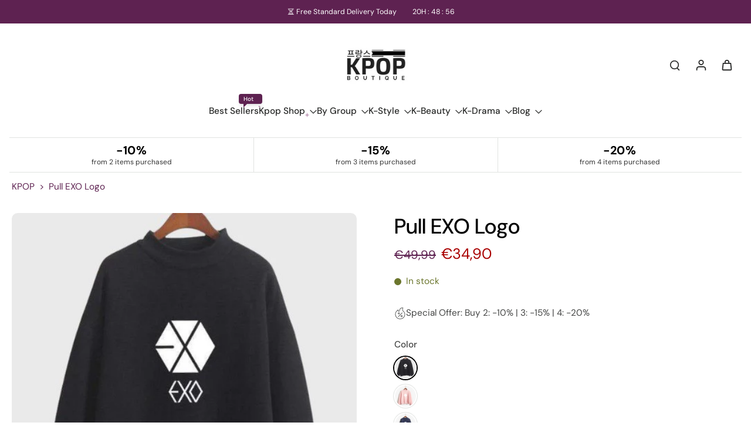

--- FILE ---
content_type: text/css
request_url: https://boutique-kpop.com/cdn/shop/t/10/assets/theme.css?v=152065481466670998861764784625
body_size: 40222
content:
@charset "UTF-8";/*!
 * Splide.js
 * Version  : 4.1.3
 * License  : MIT
 * Copyright: 2022 Naotoshi Fujita
 */.splide__track--fade>.splide__list>.splide__slide{margin:0!important;opacity:0;z-index:0}.splide__track--fade>.splide__list>.splide__slide.is-active{opacity:1;z-index:1}.splide--rtl{direction:rtl}.splide__pagination li{display:inline-block;list-style-type:none;pointer-events:auto}.splide.is-initialized,.splide.is-rendered{visibility:visible}.splide{position:relative;visibility:hidden}.splide__list{backface-visibility:hidden;display:flex;height:100%;margin:0;padding:0}.splide__slide{backface-visibility:hidden;box-sizing:border-box;flex-shrink:0;list-style-type:none;margin:0;position:relative}.splide__track{overflow:hidden;position:relative;z-index:0}/*! tailwindcss v3.1.8 | MIT License | https://tailwindcss.com
 */*,:before,:after{box-sizing:border-box;border-width:0;border-style:solid;border-color:#e5e7eb}:before,:after{--tw-content: ""}html{line-height:1.5;-webkit-text-size-adjust:100%;-moz-tab-size:4;-o-tab-size:4;tab-size:4;font-family:ui-sans-serif,system-ui,-apple-system,BlinkMacSystemFont,Segoe UI,Roboto,Helvetica Neue,Arial,Noto Sans,sans-serif,"Apple Color Emoji","Segoe UI Emoji",Segoe UI Symbol,"Noto Color Emoji"}body{margin:0;line-height:inherit}hr{height:0;color:inherit;border-top-width:1px}abbr:where([title]){-webkit-text-decoration:underline dotted;text-decoration:underline dotted}h1,h2,h3,h4,h5,h6{font-size:inherit;font-weight:inherit}a{color:inherit;text-decoration:inherit}b,strong{font-weight:bolder}code,kbd,samp,pre{font-family:ui-monospace,SFMono-Regular,Menlo,Monaco,Consolas,Liberation Mono,Courier New,monospace;font-size:1em}small{font-size:80%}sub,sup{font-size:75%;line-height:0;position:relative;vertical-align:baseline}sub{bottom:-.25em}sup{top:-.5em}table{text-indent:0;border-color:inherit;border-collapse:collapse}button,input,optgroup,select,textarea{font-family:inherit;font-size:100%;font-weight:inherit;line-height:inherit;color:inherit;margin:0;padding:0}button,select{text-transform:none}button,[type=button],[type=reset],[type=submit]{-webkit-appearance:button;background-color:transparent;background-image:none}:-moz-focusring{outline:auto}:-moz-ui-invalid{box-shadow:none}progress{vertical-align:baseline}::-webkit-inner-spin-button,::-webkit-outer-spin-button{height:auto}[type=search]{-webkit-appearance:textfield;outline-offset:-2px}::-webkit-search-decoration{-webkit-appearance:none}::-webkit-file-upload-button{-webkit-appearance:button;font:inherit}summary{display:list-item}blockquote,dl,dd,h1,h2,h3,h4,h5,h6,hr,figure,p,pre{margin:0}fieldset{margin:0;padding:0}legend{padding:0}ol,ul,menu{list-style:none;margin:0;padding:0}textarea{resize:vertical}input::-moz-placeholder,textarea::-moz-placeholder{opacity:1;color:#9ca3af}input::placeholder,textarea::placeholder{opacity:1;color:#9ca3af}button,[role=button]{cursor:pointer}:disabled{cursor:default}img,svg,video,canvas,audio,iframe,embed,object{display:block;vertical-align:middle}img,video{max-width:100%;height:auto}*,:before,:after{--tw-border-spacing-x:0;--tw-border-spacing-y:0;--tw-translate-x:0;--tw-translate-y:0;--tw-rotate:0;--tw-skew-x:0;--tw-skew-y:0;--tw-scale-x:1;--tw-scale-y:1;--tw-pan-x: ;--tw-pan-y: ;--tw-pinch-zoom: ;--tw-scroll-snap-strictness:proximity;--tw-ordinal: ;--tw-slashed-zero: ;--tw-numeric-figure: ;--tw-numeric-spacing: ;--tw-numeric-fraction: ;--tw-ring-inset: ;--tw-ring-offset-width:0px;--tw-ring-offset-color:#fff;--tw-ring-color:rgb(59 130 246 / .5);--tw-ring-offset-shadow:0 0 #0000;--tw-ring-shadow:0 0 #0000;--tw-shadow:0 0 #0000;--tw-shadow-colored:0 0 #0000;--tw-blur: ;--tw-brightness: ;--tw-contrast: ;--tw-grayscale: ;--tw-hue-rotate: ;--tw-invert: ;--tw-saturate: ;--tw-sepia: ;--tw-drop-shadow: ;--tw-backdrop-blur: ;--tw-backdrop-brightness: ;--tw-backdrop-contrast: ;--tw-backdrop-grayscale: ;--tw-backdrop-hue-rotate: ;--tw-backdrop-invert: ;--tw-backdrop-opacity: ;--tw-backdrop-saturate: ;--tw-backdrop-sepia: }::backdrop{--tw-border-spacing-x:0;--tw-border-spacing-y:0;--tw-translate-x:0;--tw-translate-y:0;--tw-rotate:0;--tw-skew-x:0;--tw-skew-y:0;--tw-scale-x:1;--tw-scale-y:1;--tw-pan-x: ;--tw-pan-y: ;--tw-pinch-zoom: ;--tw-scroll-snap-strictness:proximity;--tw-ordinal: ;--tw-slashed-zero: ;--tw-numeric-figure: ;--tw-numeric-spacing: ;--tw-numeric-fraction: ;--tw-ring-inset: ;--tw-ring-offset-width:0px;--tw-ring-offset-color:#fff;--tw-ring-color:rgb(59 130 246 / .5);--tw-ring-offset-shadow:0 0 #0000;--tw-ring-shadow:0 0 #0000;--tw-shadow:0 0 #0000;--tw-shadow-colored:0 0 #0000;--tw-blur: ;--tw-brightness: ;--tw-contrast: ;--tw-grayscale: ;--tw-hue-rotate: ;--tw-invert: ;--tw-saturate: ;--tw-sepia: ;--tw-drop-shadow: ;--tw-backdrop-blur: ;--tw-backdrop-brightness: ;--tw-backdrop-contrast: ;--tw-backdrop-grayscale: ;--tw-backdrop-hue-rotate: ;--tw-backdrop-invert: ;--tw-backdrop-opacity: ;--tw-backdrop-saturate: ;--tw-backdrop-sepia: }*,*:before,*:after{border-color:rgba(var(--colors-line-and-border),1)}*:focus-visible{outline-offset:1px}@keyframes effectHover{to{left:125%}}@keyframes fadeIn{0%{opacity:0}to{opacity:1}}@keyframes hideMe{0%{opacity:1}99.99%{opacity:1}to{opacity:0;display:none}}@keyframes Xpulse{0%,to{opacity:1}50%{opacity:.5}}@keyframes fadeInY{0%{opacity:0;transform:translateY(var(--fade-translate-y, 20px))}to{opacity:1;transform:translateY(0)}}@keyframes moveUp{0%{opacity:.7;transform:translateY(100%)}to{opacity:1;transform:translateY(0)}}@keyframes slide-move-up{0%{transform:translateY(50px);opacity:0}to{transform:translateY(0);opacity:100%}}@supports (-webkit-touch-callout: none){.input-search,#x-cart-discount-field{font-size:16px}}.mg-blink .x-anm:has(.svg-star){margin-left:12px;margin-right:6px}.mg-blink:has(.x-icon-caret) .x-anm:has(.svg-star){margin-right:0}.icon-payment svg{fill:none}.scrollbar-stable{scrollbar-gutter:stable}.rotating-effect{width:110%;margin-left:-5%;transition:all .02s ease-in;position:relative}.transparent-header header.open-menu{background:rgba(var(--background-color-header));color:rgba(var(--colors-text))}.rtl .rotating-effect{margin-left:0;margin-right:-5%}.animate-Xpulse{animation:Xpulse 2s cubic-bezier(.4,0,.6,1) infinite}.slideshow-vertical-content{--colors-heading: var(--image-treatment-text)}.highlight-icon:hover .highlight-icon-tooltip{opacity:1;z-index:10}.pagination-card li{width:100%}.btn-pagination.is-active{background:rgba(var(--colors-transition-arrows),1)}.btn-pagination{background:rgba(var(--colors-transition-arrows),.1)}@media (min-width: 1024px){.disable-label-hover:hover .label-container{display:none}}.disable-label-hover:hover .label-container{transition:.3s}@media (min-width: 1024px){.disable-label-hover:hover .pagination-card{display:grid}}.disable-label-hover:hover .pagination-card{transition:.3s;z-index:10}.featured-collection .animate-fade-in{animation:fadeIn .5s ease-in}.animate-hide-me{animation:hideMe 3s forwards}.width-nutrition-bar{width:0}.contact-date-time::-webkit-datetime-edit{opacity:0}.contact-date-time.focus-input::-webkit-datetime-edit{-webkit-transition:.2s;transition:.2s;opacity:1}.contact-date-time.focus-input+.label-date,.contact-date-time:focus+.label-date,.rtl .contact-date-time+.label-date{font-size:.75rem;line-height:1rem;top:.75rem}.contact-date-time.focus-input,.contact-date-time:focus,.rtl .contact-date-time{padding-top:1.25rem;padding-bottom:.5rem}.width-nutrition-bar.active{transition:width 1s ease-in-out;width:var(--width--loading-bar)}@supports (-moz-appearance: none){.contact-date-time.input-date-time+.label-date{font-size:.75rem;line-height:1rem;top:.75rem}.contact-date-time.input-date-time{padding-top:1.25rem;padding-bottom:.5rem}}@keyframes colorPulse{0%{color:rgba(var(--colors-text),.6)}50%{color:rgb(var(--colors-pulse-speech))}to{color:rgba(var(--colors-text),.6)}}body{line-height:1.375;font-family:var(--font-body-family);font-style:var(--font-body-style);font-weight:var(--font-body-weight);background:rgba(var(--colors-background));color:rgb(var(--colors-text))}.shipping-rate option{background-color:rgba(var(--background-color),1)}header{grid-template-columns:2fr 3fr 2fr}.mobile-center-left #SearchOpen{position:absolute;left:2.5rem}.choose-options-mobile button.mobile-center-left #SearchOpen{display:none}@media (min-width: 768px){.mobile-center-left #SearchOpen{position:relative;left:auto;top:auto}}.mobile-center-right #SearchOpen{position:absolute;right:2.5rem}.choose-options-mobile button.mobile-center-right #SearchOpen{display:none}@media (min-width: 768px){.mobile-center-right #SearchOpen{position:relative;right:auto;top:auto}}.search__speech.search__speech-listening{animation:colorPulse 2s infinite;opacity:1}.position-left .child{left:-100%}.position-left .icon-child{transform:rotate(90deg)}.active-image .image-table,.active-row .icon-tick{opacity:100}.active-row.hidden{display:flex}.list-style-none li{list-style:none}.list-style-none ul{padding-left:0}.drop-zone-wrap--inactive .drop-zone{height:0;overflow:hidden;opacity:0;border:none}.drop-zone-wrap--inactive .drop-zone__thumb{display:flex}.drop-zone-wrap--error .drop-zone,.required-picker~.drop-zone{border-color:rgba(var(--color-error))}.drop-zone-wrap--error .error-max-file{display:block}.required-picker~.text-required{display:block}.customization-picker.required-picker{border-color:rgba(var(--color-error))}.labe-stl .x-badge-text{padding:.25rem 1rem}.labe-stl img{height:3rem;width:auto;-o-object-fit:contain;object-fit:contain}.labe-stl .icon-label{height:calc(var(--base-font-size-mobile) * 1.2);width:calc(var(--base-font-size-mobile) * 1.2)}.labe-stl .x-badge-container{text-align:start}.labe-stl .label-img{width:100%}.next-price .x-badge-container{display:flex}.image-comparison .before-after__slider{position:absolute;z-index:40;-webkit-appearance:none;-moz-appearance:none;appearance:none;top:0;left:0;width:100%;height:100%;background:transparent;outline:none;margin:0;transition:all ease 0s;overflow:hidden;padding:0;border:0;cursor:col-resize;opacity:0}.image-comparison .before-after__slider:focus,.image-comparison .before-after__slider:focus-visible{z-index:40}.image-comparison .before-after__slider::-webkit-slider-thumb{-webkit-appearance:none;appearance:none;width:2.5rem;height:100vh}input[type=range].before-after__slider::-webkit-slider-thumb{cursor:col-resize;background:none;border:none;pointer-events:all;-webkit-appearance:none;box-shadow:none;border-color:none}.image-comparison .vertical.before-after__slider::-webkit-slider-thumb{-webkit-appearance:none;cursor:row-resize;appearance:none;width:100vw;height:2.5rem;opacity:0}.mobile-bottom .btn-quickadd{bottom:8px}.animate_transition_image{opacity:0;transition-property:opacity;transition-timing-function:ease-in-out;transition-duration:var(--transition-card-loading)}.animate_zoom_image{transform:scale(var(--zoom, 1));transform-origin:var(--x) var(--y);opacity:0}.animate_zoom_image:hover{opacity:1;--zoom: 2;transition:transform .5s ease,opacity .5s ease}.active.animate_transition_image{opacity:1;will-change:opacity}.animate_slideshow__box,.animate_transition_slide__box{opacity:0;transform:translate(-4rem);transition-property:transform,opacity;transition-timing-function:ease-in;transition-duration:var(--transition-slideshow)}.animate_slideshow__box,.animate_transition_slide__box-right{opacity:0;transform:translate(4rem);transition-property:transform,opacity;transition-timing-function:ease-in;transition-duration:var(--transition-slideshow)}.slide-animation{transition-property:transform,opacity}.active.animate_transition_slide__box,.active.animate_transition_slide__box-right,.x-splide-slide.is-active .animate_slideshow__box,.disable-animation-slideshow .animate_transition_slide__box,.disable-animation-slideshow .animate_transition_slide__box-right,.is-active>.hero-text>.table-cell>.animate_transition_slide__box{opacity:1;transform:translate(0);will-change:transform,opacity}.animate_slideshow__image,.animate_transition_slide__image{transform:scale(1.2);transition-property:transform opacity;transition-timing-function:ease-in;transition-duration:var(--transition-slideshow)}.preload-image .animate_slideshow__image,.preload-image .animate_transition_slide__image,.disable-animation-slideshow .animate_slideshow__image,.disable-animation-slideshow .animate_transition_slide__image{transform:scale(1)}.x-splide-slide.is-active .animate_slideshow__image,.active.animate_transition_slide__image,.is-active>.relative>.animate_transition_slide__image{transform:scale(1)}.x-splide-slide.is-active .animate_transition_three_fold_text,.active.animate_transition_three_fold_text,.disable-animation-slideshow .animate_transition_three_fold_text{transform:translateY(0);opacity:1;will-change:transform,opacity}.animate-paginate-slideshow{transform:translateY(100%);transition-property:transform,opacity;transition-timing-function:ease-in;transition-duration:.4s}.active.animate-paginate-slideshow{transform:translateY(0);will-change:transform}.animate_transition_three_fold_text{transform:translateY(100%);opacity:0;transition-property:transform,opacity;transition-timing-function:ease-in;transition-duration:var(--transition-slideshow)}.animate_transition_three_fold_right{opacity:0;transform:translate(100%);transition-property:transform,opacity;transition-timing-function:ease-in;transition-duration:var(--transition-slideshow)}.disable-animation-slideshow .animate_transition_three_fold_right,.disable-animation-slideshow .animate_transition_three_fold_left,.rtl .disable-animation-slideshow .animate_transition_three_fold_right,.rtl .disable-animation-slideshow .animate_transition_three_fold_left{transform:translate(0);opacity:1}.animate_transition_three_fold_left{opacity:0;transform:translate(-100%);transition-property:transform,opacity;transition-timing-function:ease-in;transition-duration:var(--transition-slideshow)}.rtl .animate_transition_three_fold_right{transform:translate(-100%)}.rtl .animate_transition_three_fold_left{transform:translate(100%)}.x-splide-slide.is-active .animate_transition_three_fold_right,.x-splide-slide.is-active .animate_transition_three_fold_left,.active.animate_transition_three_fold_right,.active.animate_transition_three_fold_left{opacity:1;transform:translate(0);will-change:transform,opacity}.x-splide-slide.is-active .active-slide-fade{display:block}.x-splide-slide:not([aria-roledescription]) .active-slide-fade-first{display:block}.section-header{color:rgba(var(--colors-text))}.background-header{background:rgb(var(--background-color-header))}.sticky-header{position:fixed;z-index:50;top:0;width:100%;color:rgba(var(--colors-text));box-shadow:0 5px 15px rgba(var(--colors-text),.1)}.sticky-header.on-scroll-up-animation{transition:all .4s ease-in-out}.sticky-header.always-animation{animation:slideDown .4s ease-out}.sticky-header.header-up{top:calc(-1 * (var(--top-header) - var(--announcement-height)))}.sticky-header .sticky-header-content{position:relative}.transparent-header .sticky-header-active .logo-name,.dark .transparent-header .sticky-header-active .logo-name{color:rgb(var(--colors-heading))}.color-text-header,h1.color-text-header,.transparent-header .sticky-header-active .header,.dark .transparent-header .sticky-header-active .header{color:rgba(var(--colors-text))}#shopify-section-header .button.button-solid:hover{color:rgb(var(--colors-button-text-hover))}.background-footer{background:rgb(var(--background-color-footer))}.menu-opening.menu-drawer{transform:translate(0);visibility:visible;transition-property:transform,visibility;transition-duration:.5s;transition-timing-function:ease}.menu-drawer{transition:.5s ease-in-out}.text-column-with-icon,.map,.featured-product,.image-with-text,.age-popup,.promo-popup,.testimonial,.text-column-with-image,.product-description,.collection-description,.promotion-block,.block-collection-link{--colors-text: var(--colors-text-secondary);--colors-heading: var(--colors-heading-secondary)}.sticky-footer,.sticky-footer h1,.sticky-footer h2,.sticky-footer h3,.sticky-footer h4,.sticky-footer h5,.sticky-footer h6{color:rgb(var(--colors-text-footer))}@keyframes slideDown{0%{transform:translateY(-100%)}to{transform:translateY(0)}}.dot{background:rgba(var(--color-cart-dot),.2)}.dot.swiper-pagination-bullet-active{background:rgba(var(--color-cart-dot),1)}h1,.h1,h2,.h2,h3,.h3,h4,.h4,h5,.h5,h6,.h6,.category-title{text-transform:var(--heading-text-tranform);font-family:var(--font-heading-family);font-style:var(--font-heading-style);font-weight:var(--font-heading-weight);color:rgba(var(--colors-heading));overflow-wrap:break-word;line-height:1.25}h1 *::-moz-selection,.h1 *::-moz-selection,h2 *::-moz-selection,.h2 *::-moz-selection,h3 *::-moz-selection,.h3 *::-moz-selection,h4 *::-moz-selection,.h4 *::-moz-selection,h5 *::-moz-selection,.h5 *::-moz-selection,h6 *::-moz-selection,.h6 *::-moz-selection,.category-title *::-moz-selection{background-color:rgba(var(--colors-heading),.2)}h1 *::selection,.h1 *::selection,h2 *::selection,.h2 *::selection,h3 *::selection,.h3 *::selection,h4 *::selection,.h4 *::selection,h5 *::selection,.h5 *::selection,h6 *::selection,.h6 *::selection,.category-title *::selection{background-color:rgba(var(--colors-heading),.2)}h1::-moz-selection,.h1::-moz-selection,h2::-moz-selection,.h2::-moz-selection,h3::-moz-selection,.h3::-moz-selection,h4::-moz-selection,.h4::-moz-selection,h5::-moz-selection,.h5::-moz-selection,h6::-moz-selection,.h6::-moz-selection,.category-title::-moz-selection{background-color:rgba(var(--colors-heading),.2)}h1::selection,.h1::selection,h2::selection,.h2::selection,h3::selection,.h3::selection,h4::selection,.h4::selection,h5::selection,.h5::selection,h6::selection,.h6::selection,.category-title::selection{background-color:rgba(var(--colors-heading),.2)}h1,.h1{font-size:var(--h1-font-size-mobile)}h2,.h2{font-size:var(--h2-font-size-mobile)}h3,.h3{font-size:var(--h3-font-size-mobile)}h4,.h4{font-size:var(--h4-font-size-mobile)}h5,.h5{font-size:var(--h5-font-size-mobile)}h6,.h6{font-size:var(--h6-font-size-mobile)}[role=button],[type=button],.button{border-radius:var(--border-radius);font-family:var(--font-button);font-weight:var(--font-button-weight);font-style:var(--font-button-style);position:relative;z-index:10;-webkit-user-select:none;-moz-user-select:none;user-select:none}.is-active>[role=button]>.animate_transition_slide__image,.is-active>[type=button]>.animate_transition_slide__image,.is-active>.button>.animate_transition_slide__image{transform:scale(1)}button{border-radius:0;border-style:none;background:transparent}button.button-outline,.button.button-outline{background:rgba(var(--background-secondary-button),1);color:rgb(var(--colors-secondary-button));box-shadow:inset 0 0 0 1px rgba(var(--colors-line-secondary-button),1);border:none;transition:.3s}.button.button-outline:hover,button.button-outline:hover{box-shadow:inset 0 0 0 1px rgba(var(--colors-line-secondary-button),1);background:rgba(var(--background-secondary-button),1);transition:.3s}.button.button-text-link,button.button-text-link{color:rgb(var(--colors-text-link));position:relative;display:inline-flex;border-color:transparent;padding:10px 15px}.button.button-text-link:hover .btn-text-link-effect-1,button.button-text-link:hover .btn-text-link-effect-1{top:-100%;transition:all .4s ease-in-out}.button.button-text-link:hover .btn-text-link-effect-2,button.button-text-link:hover .btn-text-link-effect-2{top:0;transition:all .4s ease-in-out}.button.button-text-link:before,button.button-text-link:before{content:"";position:absolute;right:0;bottom:0;width:100%;height:2px;background-color:rgb(var(--colors-text-link));transition:all ease .4s}.button.button-text-link:after,button.button-text-link:after{content:"";width:0;left:0;transition:all ease .8s;position:absolute;right:0;bottom:0;height:2px;background-color:rgb(var(--colors-text-link))}.button.button-text-link:hover:after,button.button-text-link:hover:after{width:100%}.button.button-text-link:hover:before,button.button-text-link:hover:before{width:0}.header__inline-menu{font-family:var(--font-menu);font-weight:var(--font-menu-weight);font-style:var(--font-menu-style)}.font_menu-normal{font-weight:var(--font-body-weight)}.font-inherit{font-weight:inherit}@keyframes initial-loading{0%{transform:translate(-6.4rem)}50%{transform:translate(2.6rem)}to{transform:translate(-6.4rem)}}.paginate-testimonial.is-active{background:var(--colors-button-hover)}.text-default{font-size:var(--base-font-size-mobile)}.text-small{font-size:var(--font-size-small-mobile)}.text-medium{font-size:var(--font-size-medium-mobile)}.text-normal{font-size:var(--font-size-normal-mobile)}.text-large{font-size:var(--font-size-large-mobile)}.loading-bar{background-color:rgba(var(--colors-text),.2);position:relative;display:inline-block;height:.125rem;width:10rem;overflow:hidden}.is-active>.loading-bar>.animate_transition_slide__image{transform:scale(1)}.loading-bar:before{content:"";transform:translate(-5.4rem);animation:initial-loading 1.5s ease infinite;background-color:rgba(var(--colors-text),1);position:absolute;height:100%;width:4rem}.choose-options-mobile button.loading-bar:before{display:none}.loading-cover{transition-property:opacity,visibility;transition-timing-function:ease;pointer-events:none;height:50%;width:100%;text-align:center;transition-duration:1s}a.effect-inline:hover{animation:line-in .4s cubic-bezier(.77,0,.175,1);animation-fill-mode:forwards}.base-link a{position:relative}p.nav-link:not(.effect-inline):after,a.nav-link:not(.effect-inline):after,.base-link a:after,a.effect-inline:after{content:"";display:block;position:absolute;transform:scaleX(0);left:0;right:0;bottom:-1px;border-bottom:1px solid rgba(var(--colors-text-link),1);transform-origin:100% 0%;transition:transform .15s linear}.rte a,.button-link{background:linear-gradient(to right,#0000,#0000),linear-gradient(to right,rgba(var(--colors-text-link),1),rgba(var(--colors-text-link),1),rgba(var(--colors-text-link),1));background-size:100% .1em,0 .1em;background-position:100% 100%,100% 100%;background-repeat:no-repeat;transition:background-size .25s}a.effect-inline,p.effect-inline{color:rgb(var(--colors-text-link))}parallax-movement{transition:all .25s ease;height:var(--height-parallax);display:block;width:100%}input[type=search]::-webkit-search-cancel-button{-webkit-appearance:none;appearance:none}.eurus [type=checkbox],.eurus [type=radio]{-webkit-appearance:none}.eurus [type=text],.eurus [type=email],.eurus [type=url],.eurus [type=password],.eurus [type=number],.eurus [type=date],.eurus [type=datetime-local],.eurus [type=month],.eurus [type=search],.eurus [type=tel],.eurus [type=time],.eurus [type=week],.eurus [multiple],.eurus textarea{-webkit-appearance:none;-moz-appearance:none;appearance:none;-webkit-border-radius:0}.eurus select{-webkit-appearance:none}.checkbox_shipping_insurance:checked+label:after{display:block}.checkbox_shipping_insurance:checked+label{background-color:rgba(var(--colors-button));border-color:rgba(var(--colors-button))}.checkbox-checked:checked:after{content:"";position:absolute;top:40%;left:50%;height:40%;width:60%;--tw-translate-x:-50%;--tw-translate-y:-50%;--tw-rotate:-45deg;transform:translate(var(--tw-translate-x),var(--tw-translate-y)) rotate(var(--tw-rotate)) skew(var(--tw-skew-x)) skewY(var(--tw-skew-y)) scaleX(var(--tw-scale-x)) scaleY(var(--tw-scale-y));border-left-width:2px;border-bottom-width:2px;border-style:solid;border-color:rgba(var(--colors-background))}.choose-options-mobile button.checkbox-checked:checked:after{display:none}.radio-checked:checked:after{content:"";background-color:rgba(var(--colors-text-link));position:absolute;top:50%;left:50%;height:50%;width:50%;--tw-translate-x:-50%;--tw-translate-y:-50%;transform:translate(var(--tw-translate-x),var(--tw-translate-y)) rotate(var(--tw-rotate)) skew(var(--tw-skew-x)) skewY(var(--tw-skew-y)) scaleX(var(--tw-scale-x)) scaleY(var(--tw-scale-y));border-radius:9999px}.choose-options-mobile button.radio-checked:checked:after{display:none}.hide-scrollbar::-webkit-scrollbar,.hide-scrollbar::-moz-scrollbar{display:none}.active-row.hide-scrollbar::-webkit-scrollbar,.active-row .hide-scrollbar::-moz-scrollbar{display:flex}.hide-scrollbar{-ms-overflow-style:none;overflow:auto}.hide-spin-input::-webkit-outer-spin-button,.hide-spin-input::-webkit-inner-spin-button{-webkit-appearance:none;margin:0}.x-section{margin-top:var(--advanced-sections-spacing);margin-bottom:var(--advanced-sections-spacing)}.image-treatment-overlay{background:rgba(var(--image-treatment-overlay))}.image-treatment-text{color:rgba(var(--image-treatment-text))}.paginate-underline-active,.paginate-underline:hover{border-color:var(--colors-button-hover);color:var(--colors-button-hover)}*{scrollbar-width:auto}.outer-spin-button::-webkit-outer-spin-button,.outer-spin-button::-webkit-inner-spin-button{-webkit-appearance:none}.outer-spin-button{-moz-appearance:textfield}::-moz-selection{background-color:rgba(var(--colors-text),.2)}::selection{background-color:rgba(var(--colors-text),.2)}.image-treatment-text::-moz-selection{background-color:rgba(var(--image-treatment-text),.2)}.image-treatment-text::selection{background-color:rgba(var(--image-treatment-text),.2)}svg{fill:currentColor}.divider{transform:translateY(var(--divider-spacing)px)}.size-chart table tr{border-width:1px}.x-slider-item .pagination-link:hover:after{transform:scaleX(1);transform-origin:0% 50%}.x-slider-item .pagination-link:after{content:"";display:block;position:absolute;transform:scaleX(0);left:0;right:0;bottom:0;border-bottom:1px solid currentColor;transform-origin:100% 0%;transition:transform .15s linear}.x-slider-item.active-hotspot .pagination-link:after{transform:scaleX(1);transform-origin:0% 50%}.additional-note.rte p{margin:0}.text-body{line-height:1.375;font-family:var(--font-body-family);font-style:var(--font-body-style);font-weight:var(--font-body-weight);background:rgba(var(--colors-background));color:rgb(var(--colors-text))}.anm-fade-element{visibility:hidden;opacity:0;transform:translateY(var(--fade-translate-y, 20px));transition:opacity var(--transition-card-loading) ease,transform var(--transition-card-loading) ease,visibility var(--transition-card-loading) ease;animation:fadeInY var(--transition-card-loading) cubic-bezier(.4,0,.2,1) both paused;animation-delay:.15s;will-change:opacity,transform,visibility}.anm-fade-element.is-visible{animation-play-state:running;transform:translateY(0);opacity:1;visibility:visible}.anm-fade-paragraph .anm-fade-element{--fade-translate-y: 20px}.anm-move-up{opacity:.7;animation:moveUp 1s cubic-bezier(.3,1,.3,1) both paused;animation-delay:.15s;will-change:transform,opacity}.anm-move-up.active-anm-heading{animation-play-state:running;opacity:1}.highlight.hl-font{font-family:var(--font-heading-highlight);font-style:var(--font-heading-highlight-style);font-weight:var(--font-heading-highlight-weight);color:var(--color-highlight);font-size:var(--heading-highlight-font-size)}.svg-underline path{stroke-dasharray:3000;stroke-dashoffset:3000;transition:stroke-dashoffset 1.5s ease-in-out}.svg-circle path{stroke-dasharray:2000;stroke-dashoffset:-2000;transition:stroke-dashoffset 1.5s ease-in-out}.highlight-anm-start .svg-star{opacity:1}.highlight-anm-start .svg-star.animation-bling{animation:bling 1s ease-in-out infinite}@keyframes bling{0%,to{opacity:1}50%{opacity:0}}.rotateY-180{transform:rotateY(180deg)}.highlight-anm-end .svg-underline path{stroke-dashoffset:3000;transition-delay:0s;transition:stroke-dashoffset 1.5s cubic-bezier(.2,.8,.4,1)}.highlight-anm-end .svg-circle path{stroke-dashoffset:-2000}.highlight-anm-start .svg-underline path,.highlight-anm-start .svg-circle path{stroke-dashoffset:0}.highlight-anm-start.hl-underline{transition:color .3s cubic-bezier(.06,.14,.8,.91);transition-delay:.4s;color:var(--color-highlight)}.highlight-anm-end.hl-underline{transition:color .3s cubic-bezier(.06,.14,.8,.91);transition-delay:.4s}button.button-arrow-mobile,.button.button-arrow-mobile{color:rgb(var(--colors-button-text-hover));background:var(--colors-button-hover);border-radius:50px}.estimate-content p{display:inline-block}@media (max-width: 767px){.label-stl-desktop .label-container,.label-stl-desktop .x-badge-container{display:none}}.skeleton-image{background-color:#c9c9c9;z-index:-1}.animate_transition_card__image{transform:scale(1.1);transition-property:transform;transition-timing-function:ease-in;transition-duration:var(--transition-card-loading)}.active.lazy_active.animate_transition_card__image{transform:scale(1);opacity:1;will-change:transform,opacity}@media (min-width: 1024px){h1,.h1{font-size:var(--h1-font-size)}h2,.h2{font-size:var(--h2-font-size)}h3,.h3{font-size:var(--h3-font-size)}h4,.h4{font-size:var(--h4-font-size)}h5,.h5{font-size:var(--h5-font-size)}h6,.h6{font-size:var(--h6-font-size)}.text-default{font-size:var(--base-font-size)}.text-small{font-size:var(--font-size-small)}.text-medium{font-size:var(--font-size-medium)}.text-normal{font-size:var(--font-size-normal)}.text-large{font-size:var(--font-size-large)}.base-link a:hover{color:rgb(var(--colors-text-link))}p.nav-link:not(.effect-inline):hover:after,.base-link a:hover:after,a.nav-link:not(.effect-inline):hover:after,a.effect-inline:hover:after{transform:scaleX(1);transform-origin:0% 50%;color:rgb(var(--colors-text-link))}.rte a:hover,.button-link:hover{background-size:0 .1em,100% .1em;background-position:100% 100%,0% 100%}.hover-text-link:hover{color:rgb(var(--colors-text-link))}button.button-arrow,.button.button-arrow{background:rgb(var(--colors-text),.3);color:rgb(var(--colors-text));box-shadow:none;border-radius:50px}button.button-arrow:hover,.button.button-arrow:hover{color:rgb(var(--colors-button-text-hover));background:var(--colors-button-hover)}button.button-outline,.button.button-outline{color:rgb(var(--colors-secondary-button));box-shadow:inset 0 0 0 1px rgba(var(--colors-line-secondary-button),.5);background:rgba(var(--background-secondary-button),.7)}.button-action,button.button-solid,.button.button-solid{border:none;background:var(--colors-button-hover)}button.none_border,.button.none_border{border-width:0px}button.none_transition:before,.button.none_transition:before{transition-property:none}.mobile-bottom .btn-quickadd{bottom:unset}.animate_transition_slide__image_three_fold_right{transform-origin:0 100%;transform:rotate(5deg);overflow:hidden;scale:1.1}.animate_transition_slide__image_three_fold_left{transform-origin:100% 100%;transform:rotate(-5deg);overflow:hidden;scale:1.1}.rtl .animate_transition_slide__image_three_fold_left{transform-origin:0 100%;transform:rotate(5deg)}.rtl .animate_transition_slide__image_three_fold_right{transform-origin:100% 100%;transform:rotate(-5deg)}.x-splide-slide.is-active .animate_transition_slide__image_three_fold_left,.x-splide-slide.is-active .animate_transition_slide__image_three_fold_right,.active.animate_transition_slide__image_three_fold_left,.active.animate_transition_slide__image_three_fold_right{scale:1.1}}@media screen and (hover: none) and (min-width: 1024px){.button--quickview.group-hover\:lg\:block,.button--quickview.lg\:group-hover\:block{display:block}.button-quickview-icon.lg\:group-hover\:opacity-100,.quick-view-container.lg\:group-hover\:opacity-100{opacity:1}.button-quickview-icon.lg\:group-hover\:opacity-100,.quick-view-container.lg\:group-hover\:translate-y-0{transform:translateY(0)}}@media (min-width: 1025px){button.button_rounded:before{border-radius:9999px;transition-property:none}button.button-rounded-desktop{border-radius:var(--border-radius)}}.hide-btn .choose_option_atc,.hide-icon .choose_option_atc{display:none}.hide-btn .choose_option_quickview,.hide-icon .choose_option_quickview{display:block}@media (min-width: 1024px){.hide-btn .choose_option_atc{display:none}.hide-btn .choose_option_quickview{display:block}.hide-icon .choose_option_quickview{display:none}.hide-icon .choose_option_atc{display:block}}@media (min-width: 1280px){.hide-btn .choose_option_atc{display:block}.hide-btn .choose_option_quickview{display:none}.hide-icon .choose_option_atc{display:block}.hide-icon .choose_option_quickview{display:none}}.bottom_atc .choose_option_atc{display:block}.bottom_atc .choose_option_quickview{display:none}.text-highlight{background-clip:text;background-repeat:no-repeat;-webkit-background-clip:text;background-image:linear-gradient(to right,rgba(var(--colors-heading)) var(--highlight-fill-stop),rgba(var(--colors-heading),.3) var(--highlight-unfill-stop))}.rtl .text-highlight{background-image:linear-gradient(to left,rgba(var(--colors-heading)) var(--highlight-fill-stop),rgba(var(--colors-heading),.3) var(--highlight-unfill-stop));background-position:right}.x-card-highlighted-featured .rte p{margin-top:0}.x-card-highlighted-featured .rte ul{margin-top:.5rem;margin-bottom:.5rem}.x-card-highlighted-featured .rte li{margin-top:.25rem;margin-bottom:.25rem}.x-card-highlighted-featured .rte li:last-child{margin-bottom:0}.faq-category{padding-top:.75rem}.faq-item+.faq-category,.faq-category+.faq-category,.x-block-faq-content+.faq-category{margin-top:1.25rem}.faq-category:has(+.faq-item),.faq-category:has(+.faq-category),.faq-category:has(+.x-block-faq-content){padding-bottom:.75rem}@media (min-width: 768px){.faq-category{padding-top:1.25rem}.faq-item+.faq-category,.faq-category+.faq-category,.x-block-faq-content+.faq-category{margin-top:1.75rem}.faq-category:has(+.faq-item),.faq-category:has(+.faq-category),.faq-category:has(+.x-block-faq-content){padding-bottom:1.25rem}}.icon-animation{will-change:transform;transition:transform .25s ease}.icon-animation:hover{transform:scale(1.07)}.icon-close-animation{transition:transform .5s cubic-bezier(.3,1,.3,1);width:16px;height:16px}.icon-close-container{padding:12px}.modern-icon-set .icon-close-animation{width:16px;height:16px}.modern-icon-set .icon-close-container{padding:12px}.group-close-btn:hover .icon-close-animation{transform:rotate(180deg)}.x-slide-animation{opacity:0}.is-ready-to-animate .x-slide-animation{animation:slide-move-up .5s ease-in-out;animation-delay:var(--delay-time);will-change:transform,opacity;animation-fill-mode:forwards}.button.button-solid.disable-btn-animation:before,button.button-solid.disable-btn-animation:before,.button.button-solid.disable-btn-animation:hover .button-text:after,button.button-solid.disable-btn-animation:hover .button-text:after{display:none}.button.button-solid.disable-btn-animation:hover,button.button-solid.disable-btn-animation:hover{color:rgb(var(--colors-button-text));background-color:rgba(var(--colors-button))}.button.button-solid.disable-btn-animation:hover .button-icon,button.button-solid.disable-btn-animation:hover .button-icon{opacity:0}.button.button-outline.disable-btn-animation:hover,button.button-outline.disable-btn-animation:hover{color:rgb(var(--colors-secondary-button));box-shadow:inset 0 0 0 1px rgba(var(--colors-line-secondary-button),.5);background:rgba(var(--background-secondary-button),.7)}.button.button-text-link.disable-btn-animation:hover .btn-text-link-effect-1,button.button-text-link.disable-btn-animation:hover .btn-text-link-effect-1{top:0}.button.button-text-link.disable-btn-animation:hover .btn-text-link-effect-2,button.button-text-link.disable-btn-animation:hover .btn-text-link-effect-2{top:100%}.button.button-text-link.disable-btn-animation:hover:before,button.button-text-link.disable-btn-animation:hover:before{width:100%}button.button-solid.disable-action-btn-animation:disabled:before,button.button-solid.disable-action-btn-animation:disabled:hover .button-text:after{display:none}button.button-solid.disable-action-btn-animation:disabled:hover{color:rgb(var(--colors-button-text));background-color:rgba(var(--colors-button))}button.button-solid.disable-action-btn-animation:disabled:hover .button-icon{opacity:0}button.button-outline.disable-action-btn-animation:disabled:hover{color:rgb(var(--colors-secondary-button));box-shadow:inset 0 0 0 1px rgba(var(--colors-line-secondary-button),.5);background:rgba(var(--background-secondary-button),.7)}button.button-text-link.disable-action-btn-animation:disabled:hover .btn-text-link-effect-1{top:0}button.button-text-link.disable-action-btn-animation:disabled:hover .btn-text-link-effect-2{top:100%}button.button-text-link.disable-action-btn-animation:disabled:hover:before{width:100%}.border-loading{border-style:solid;border-top-color:transparent!important;border-width:2px;border-radius:50%}.container{width:100%}.\!container{width:100%!important}@media (min-width: 640px){.container{max-width:640px}.\!container{max-width:640px!important}}@media (min-width: 768px){.container{max-width:768px}.\!container{max-width:768px!important}}@media (min-width: 1024px){.container{max-width:1024px}.\!container{max-width:1024px!important}}@media (min-width: 1280px){.container{max-width:1280px}.\!container{max-width:1280px!important}}@media (min-width: 1536px){.container{max-width:1536px}.\!container{max-width:1536px!important}}.bg-none{background:none}.\!bg-none{background:none!important}.bg-image-treatment{background:rgba(var(--image-treatment-text))}.bg-theme-secondary{color:rgb(var(--colors-text-secondary));background:rgba(var(--colors-background-secondary))}.bg-theme-secondary h1,.bg-theme-secondary .h1,.bg-theme-secondary h2,.bg-theme-secondary .h2,.bg-theme-secondary h3,.bg-theme-secondary .h3,.bg-theme-secondary h4,.bg-theme-secondary .h4,.bg-theme-secondary h5,.bg-theme-secondary .h5,.bg-theme-secondary h6,.bg-theme-secondary .h6{color:rgba(var(--colors-heading-secondary))}.page-width{max-width:calc(var(--page-width) + 40px);margin-left:auto;margin-right:auto;padding-right:1.25rem;padding-left:1.25rem}.page-width-mobile{margin-left:auto;margin-right:auto;padding-right:1.25rem;padding-left:1.25rem}.full-width-mobile.page-width{padding-right:0;padding-left:0}@media (min-width: 768px){.full-width-mobile.page-width{padding-right:1.25rem;padding-left:1.25rem}}.full-width-mobile.full-width{padding-right:0;padding-left:0}@media (min-width: 768px){.full-width-mobile.full-width{padding-right:1.25rem;padding-left:1.25rem}}.carousel-mobile.page-width-mobile{padding-left:0;padding-right:0}@media (min-width: 768px){.carousel-mobile.page-width-mobile{padding-left:1.25rem;padding-right:1.25rem}}.carousel-mobile.full-width-mobile{padding-left:0;padding-right:0}@media (min-width: 768px){.carousel-mobile.full-width-mobile{padding-left:1.25rem;padding-right:1.25rem}}.full-width{padding-left:1.25rem;padding-right:1.25rem}.rtl{direction:rtl}.ltr{direction:ltr}.link-active,.effect-inline{color:rgb(var(--colors-text-link))}.shopify-challenge__error,.shopify-challenge__container .shopify-challenge__message{margin-bottom:1rem;margin-top:1rem}.shopify-challenge__container .shopify-challenge__button{background:var(--colors-button-hover);color:rgb(var(--colors-button-text-hover));margin-top:1.25rem;cursor:pointer;padding:.625rem 1.5rem;line-height:1.5}@media (min-width: 1024px){.shopify-challenge__container .shopify-challenge__button{padding-top:.75rem;padding-bottom:.75rem}}#MainContent .shopify-challenge__container,.shopify-challenge__container .g-recaptcha{margin-bottom:1.25rem}@media (min-width: 1024px){.image-first-hover{transition-property:all;transition-timing-function:cubic-bezier(.4,0,.2,1);transition-duration:.15s;transition-duration:var(--transition-image-hover);transition-timing-function:cubic-bezier(0,0,.2,1)}.group:hover .image-first-hover{opacity:0}}.image-first-hover.first-img{opacity:0;transition-property:all;transition-timing-function:cubic-bezier(.4,0,.2,1);transition-duration:.15s;transition-duration:var(--transition-image-hover);transition-timing-function:cubic-bezier(0,0,.2,1)}@media (min-width: 1024px){.image-hover{transition-property:transform;transition-timing-function:cubic-bezier(.4,0,.2,1);transition-duration:.15s;transition-duration:var(--transition-image-hover);transition-timing-function:cubic-bezier(0,0,.2,1);will-change:transform}.image-hover:hover,.group:hover .image-hover{--tw-scale-x:var(--image-zoom);--tw-scale-y:var(--image-zoom);transform:translate(var(--tw-translate-x),var(--tw-translate-y)) rotate(var(--tw-rotate)) skew(var(--tw-skew-x)) skewY(var(--tw-skew-y)) scaleX(var(--tw-scale-x)) scaleY(var(--tw-scale-y))}}.image-hover.first-img{--tw-scale-x:var(--image-zoom);--tw-scale-y:var(--image-zoom);transform:translate(var(--tw-translate-x),var(--tw-translate-y)) rotate(var(--tw-rotate)) skew(var(--tw-skew-x)) skewY(var(--tw-skew-y)) scaleX(var(--tw-scale-x)) scaleY(var(--tw-scale-y));transition-property:transform;transition-timing-function:cubic-bezier(.4,0,.2,1);transition-duration:.15s;transition-duration:var(--transition-image-hover);transition-timing-function:cubic-bezier(0,0,.2,1)}@media (min-width: 1024px){.image-hover.first-img{will-change:transform}}.image-second-hover{will-change:transform}@media screen and (hover: none) and (min-width: 1024px){.button-quickview-icon.image-second-hover,.quick-view-container.image-second-hover{opacity:1}.button-quickview-icon.image-second-hover{transform:translateY(0)}}@media (min-width: 1024px){.image-second-hover{transition-property:all;transition-timing-function:cubic-bezier(.4,0,.2,1);transition-duration:.15s;transition-duration:var(--transition-image-hover);transition-timing-function:cubic-bezier(0,0,.2,1)}.group:hover .image-second-hover{--tw-scale-x:var(--image-zoom);--tw-scale-y:var(--image-zoom);transform:translate(var(--tw-translate-x),var(--tw-translate-y)) rotate(var(--tw-rotate)) skew(var(--tw-skew-x)) skewY(var(--tw-skew-y)) scaleX(var(--tw-scale-x)) scaleY(var(--tw-scale-y));opacity:1}}.image-second-hover.second-img{--tw-scale-x:var(--image-zoom);--tw-scale-y:var(--image-zoom);transform:translate(var(--tw-translate-x),var(--tw-translate-y)) rotate(var(--tw-rotate)) skew(var(--tw-skew-x)) skewY(var(--tw-skew-y)) scaleX(var(--tw-scale-x)) scaleY(var(--tw-scale-y));opacity:1;transition-property:all;transition-timing-function:cubic-bezier(.4,0,.2,1);transition-duration:.15s;transition-duration:var(--transition-image-hover);transition-timing-function:cubic-bezier(0,0,.2,1);will-change:transform}@media (min-width: 1024px){.image-first-slide-anm{position:absolute;top:0;right:0}}.image-first-slide-anm.first-img{position:absolute;top:0;right:0}.choose-options-mobile button.image-first-slide-anm.first-img{display:none}.image-first-hover-slide-anm{transition-property:all;transition-timing-function:cubic-bezier(.4,0,.2,1);transition-duration:.15s;transition-duration:var(--transition-image-hover);transition-timing-function:cubic-bezier(0,0,.2,1);will-change:right}@media (min-width: 1024px){.group:hover .image-first-hover-slide-anm{right:0}}.image-first-hover-slide-anm.second-img{right:0;transition-property:all;transition-timing-function:cubic-bezier(.4,0,.2,1);transition-duration:.15s;transition-duration:var(--transition-image-hover);transition-timing-function:cubic-bezier(0,0,.2,1);will-change:right}.price{color:rgba(var(--colors-price))}.price-sale{color:rgba(var(--colors-price-sale))}.p-break-words{word-break:break-word}.skip-to-content{height:.1rem;width:.1rem;transition-property:color,background-color;transition-duration:.5s;clip:rect(0 0 0 0)}.skip-to-content:focus{height:auto;width:auto;clip:auto;z-index:100}.promo-popup-open-left{writing-mode:tb-rl;--tw-rotate:-180deg;transform:translate(var(--tw-translate-x),var(--tw-translate-y)) rotate(var(--tw-rotate)) skew(var(--tw-skew-x)) skewY(var(--tw-skew-y)) scaleX(var(--tw-scale-x)) scaleY(var(--tw-scale-y))}.promo-popup-open-right{writing-mode:tb-rl;writing-mode:vertical-lr}.header-full-width .cart-popup{max-width:100%}.ease-popup{transition-timing-function:cubic-bezier(.8,0,.1,1)}.pause-on-hover_slide_show:hover .splide__pagination .button_pagination:after{animation:none}.is-active-pagination:after{background-image:linear-gradient(90deg,#fffc 100%,#ffffffe6,#fff 0);animation-iteration-count:1;content:""}.pagination-dots button:after{content:"";background:rgba(var(--image-treatment-text));margin-left:.375rem;margin-right:.375rem;height:.5rem;width:.5rem;border-radius:9999px;opacity:.5}@media (min-width: 1024px){.pagination-dots button:after{height:.625rem;width:.625rem}}.pagination-dots button.is-active:after{content:"";--tw-scale-x:1.5;--tw-scale-y:1.5;transform:translate(var(--tw-translate-x),var(--tw-translate-y)) rotate(var(--tw-rotate)) skew(var(--tw-skew-x)) skewY(var(--tw-skew-y)) scaleX(var(--tw-scale-x)) scaleY(var(--tw-scale-y));opacity:1;transition-duration:.3s}@media (min-width: 1024px){.x-splide:not(.disable-effect-hover):hover .splide__arrow--next:not(.disable-effect-hover),.rtl .x-splide:not(.disable-effect-hover):hover .splide__arrow--prev:not(.disable-effect-hover){--tw-translate-x:-.5rem;transform:translate(var(--tw-translate-x),var(--tw-translate-y)) rotate(var(--tw-rotate)) skew(var(--tw-skew-x)) skewY(var(--tw-skew-y)) scaleX(var(--tw-scale-x)) scaleY(var(--tw-scale-y))}.x-splide:not(.disable-effect-hover):hover .splide__arrow--next:not(.disable-effect-hover):disabled,.rtl .x-splide:not(.disable-effect-hover):hover .splide__arrow--prev:not(.disable-effect-hover):disabled{opacity:.3}.x-splide:not(.disable-effect-hover):hover .splide__arrow--prev:not(.disable-effect-hover),.rtl .x-splide:not(.disable-effect-hover):hover .splide__arrow--next:not(.disable-effect-hover){--tw-translate-x:.5rem;transform:translate(var(--tw-translate-x),var(--tw-translate-y)) rotate(var(--tw-rotate)) skew(var(--tw-skew-x)) skewY(var(--tw-skew-y)) scaleX(var(--tw-scale-x)) scaleY(var(--tw-scale-y))}.x-splide:not(.disable-effect-hover):hover .splide__arrow--prev:not(.disable-effect-hover):disabled,.rtl .x-splide:not(.disable-effect-hover):hover .splide__arrow--next:not(.disable-effect-hover):disabled{opacity:.3}}.promotion-alignment--top-left{top:.625rem;left:0;bottom:auto;right:auto;--tw-translate-x:0px;--tw-translate-y:0px;transform:translate(var(--tw-translate-x),var(--tw-translate-y)) rotate(var(--tw-rotate)) skew(var(--tw-skew-x)) skewY(var(--tw-skew-y)) scaleX(var(--tw-scale-x)) scaleY(var(--tw-scale-y))}@media (min-width: 1024px){.promotion-alignment--top-left{left:1.25rem}}.promotion-alignment--top-center{top:.625rem;left:50%;bottom:auto;right:auto;--tw-translate-x:-50%;--tw-translate-y:0px;transform:translate(var(--tw-translate-x),var(--tw-translate-y)) rotate(var(--tw-rotate)) skew(var(--tw-skew-x)) skewY(var(--tw-skew-y)) scaleX(var(--tw-scale-x)) scaleY(var(--tw-scale-y))}.promotion-alignment--top-right{top:.625rem;right:0;bottom:auto;left:auto;--tw-translate-x:0px;--tw-translate-y:0px;transform:translate(var(--tw-translate-x),var(--tw-translate-y)) rotate(var(--tw-rotate)) skew(var(--tw-skew-x)) skewY(var(--tw-skew-y)) scaleX(var(--tw-scale-x)) scaleY(var(--tw-scale-y))}@media (min-width: 1024px){.promotion-alignment--top-right{right:1.25rem}}.promotion-alignment--center-left{top:50%;left:0;right:auto;bottom:auto;--tw-translate-y:-50%;--tw-translate-x:0px;transform:translate(var(--tw-translate-x),var(--tw-translate-y)) rotate(var(--tw-rotate)) skew(var(--tw-skew-x)) skewY(var(--tw-skew-y)) scaleX(var(--tw-scale-x)) scaleY(var(--tw-scale-y))}@media (min-width: 1024px){.promotion-alignment--center-left{left:1.25rem}}.promotion-alignment--center{top:50%;left:50%;bottom:auto;right:auto;--tw-translate-x:-50%;--tw-translate-y:-50%;transform:translate(var(--tw-translate-x),var(--tw-translate-y)) rotate(var(--tw-rotate)) skew(var(--tw-skew-x)) skewY(var(--tw-skew-y)) scaleX(var(--tw-scale-x)) scaleY(var(--tw-scale-y))}.promotion-alignment--center-right{top:50%;right:0;left:auto;bottom:auto;--tw-translate-y:-50%;--tw-translate-x:0px;transform:translate(var(--tw-translate-x),var(--tw-translate-y)) rotate(var(--tw-rotate)) skew(var(--tw-skew-x)) skewY(var(--tw-skew-y)) scaleX(var(--tw-scale-x)) scaleY(var(--tw-scale-y))}@media (min-width: 1024px){.promotion-alignment--center-right{right:1.25rem}}.promotion-alignment--bottom-left{bottom:.625rem;left:0;right:auto;top:auto;--tw-translate-x:0px;--tw-translate-y:0px;transform:translate(var(--tw-translate-x),var(--tw-translate-y)) rotate(var(--tw-rotate)) skew(var(--tw-skew-x)) skewY(var(--tw-skew-y)) scaleX(var(--tw-scale-x)) scaleY(var(--tw-scale-y))}@media (min-width: 1024px){.promotion-alignment--bottom-left{left:1.25rem}}.promotion-alignment--bottom-center{bottom:.625rem;left:50%;right:auto;top:auto;--tw-translate-x:-50%;--tw-translate-y:0px;transform:translate(var(--tw-translate-x),var(--tw-translate-y)) rotate(var(--tw-rotate)) skew(var(--tw-skew-x)) skewY(var(--tw-skew-y)) scaleX(var(--tw-scale-x)) scaleY(var(--tw-scale-y))}.promotion-alignment--bottom-right{bottom:.625rem;right:0;top:auto;left:auto;--tw-translate-x:0px;--tw-translate-y:0px;transform:translate(var(--tw-translate-x),var(--tw-translate-y)) rotate(var(--tw-rotate)) skew(var(--tw-skew-x)) skewY(var(--tw-skew-y)) scaleX(var(--tw-scale-x)) scaleY(var(--tw-scale-y))}@media (min-width: 1024px){.promotion-alignment--bottom-right{right:1.25rem}}.promotion-alignment--custom{top:auto;right:auto;bottom:auto;left:auto;--tw-translate-x:-50%;--tw-translate-y:50%;transform:translate(var(--tw-translate-x),var(--tw-translate-y)) rotate(var(--tw-rotate)) skew(var(--tw-skew-x)) skewY(var(--tw-skew-y)) scaleX(var(--tw-scale-x)) scaleY(var(--tw-scale-y))}.round{border-radius:9999px}.justify-left{justify-content:flex-start}.justify-right{justify-content:flex-end}.items-left{align-items:flex-start}.items-right{align-items:flex-end}.scrollbar::-webkit-scrollbar{height:.25rem;width:.25rem;border-radius:.75rem;border-width:0px}@media (min-width: 768px){.scrollbar::-webkit-scrollbar{height:.5rem;width:.5rem}}.scrollbar::-webkit-scrollbar-thumb{border-radius:.75rem;background-color:rgba(var(--colors-text))}.scrollbar{scrollbar-color:rgba(var(--colors-text)) transparent;scrollbar-width:thin}.media-slide[aria-roledescription],.media-slide:not(:first-child){height:0px}.button_play:hover .icon-button-play{--tw-scale-x:1.25;--tw-scale-y:1.25;transform:translate(var(--tw-translate-x),var(--tw-translate-y)) rotate(var(--tw-rotate)) skew(var(--tw-skew-x)) skewY(var(--tw-skew-y)) scaleX(var(--tw-scale-x)) scaleY(var(--tw-scale-y))}.media-slide.is-active,.media-slide.image-zoom[aria-roledescription]{height:100%}.input-radio.disabled+label{position:relative;overflow:hidden;color:rgba(var(--colors-text),.5)}.is-active>.input-radio.disabled+label>.animate_transition_slide__image{transform:scale(1)}.input-radio.disabled+label:after{position:absolute;top:50%;left:-5px;right:-5px;height:0px;--tw-rotate:-30deg;transform:translate(var(--tw-translate-x),var(--tw-translate-y)) rotate(var(--tw-rotate)) skew(var(--tw-skew-x)) skewY(var(--tw-skew-y)) scaleX(var(--tw-scale-x)) scaleY(var(--tw-scale-y));border-bottom-width:1px;content:var(--tw-content);border-style:solid}.input-radio.disabled+.color-watches-disable{position:relative;overflow:hidden;--tw-bg-opacity:.5}.is-active>.input-radio.disabled+.color-watches-disable>.animate_transition_slide__image{transform:scale(1)}.input-radio.disabled+.color-watches-disable:after{position:absolute;top:50%;left:0;height:0px;width:100%;--tw-rotate:-45deg;transform:translate(var(--tw-translate-x),var(--tw-translate-y)) rotate(var(--tw-rotate)) skew(var(--tw-skew-x)) skewY(var(--tw-skew-y)) scaleX(var(--tw-scale-x)) scaleY(var(--tw-scale-y));border-bottom-width:1px;content:var(--tw-content);border-style:solid}.input-radio:checked+.color-watches{position:relative;border-color:rgb(var(--background-color),1);background-color:transparent;--tw-shadow:0 0 0 2px rgba(var(--colors-heading));--tw-shadow-colored:0 0 0 2px var(--tw-shadow-color);box-shadow:var(--tw-ring-offset-shadow, 0 0 #0000),var(--tw-ring-shadow, 0 0 #0000),var(--tw-shadow);transition-duration:.1s}.is-active>.input-radio:checked+.color-watches>.animate_transition_slide__image{transform:scale(1)}.input-radio:checked+.color-watches-card{background-color:transparent}.input-radio:checked+label{border-color:rgb(var(--colors-text),1);background-color:rgb(var(--colors-text),1);color:rgb(var(--background-color),1);transition-duration:.1s}.color-watches.custom-color-swatch:before{border-radius:0}.input-radio:checked+.custom-color-swatch{background:none;overflow:hidden;background-image:none}.input-radio:checked+.custom-color-swatch:before{border-radius:0;border-style:none}.customize-swatch .input-radio:checked+label{background-color:transparent}.input-radio:focus-visible+label{outline-style:solid;outline-width:2px;outline-offset:2px;outline-color:rgba(var(--colors-text),1)}.shopify-payment-button__more-options{margin-bottom:.75rem;padding-bottom:.25rem;line-height:1;color:rgb(var(--colors-text),1);-webkit-text-decoration-line:underline;text-decoration-line:underline;text-underline-offset:4px}.shopify-payment-button__more-options:disabled{cursor:not-allowed}.button-product .shopify-cleanslate{width:100%}@media (min-width: 1024px){.button-product .shopify-cleanslate{width:100%}}.payment-button .shopify-payment-button__button--unbranded{border-radius:var(--border-radius);font-family:var(--font-button);font-weight:var(--font-button-weight);font-style:var(--font-button-style);transition:none;border:none;height:auto;position:relative;z-index:10;-webkit-user-select:none;-moz-user-select:none;user-select:none;border-width:0px;padding-top:.875rem;padding-bottom:.875rem}.is-active>.payment-button .shopify-payment-button__button--unbranded>.animate_transition_slide__image{transform:scale(1)}.payment-button .shopify-payment-button__button--unbranded:disabled{cursor:not-allowed;border-top-width:1px;border-bottom-width:1px;border-left-width:0px;border-right-width:0px;border-color:transparent}@media (min-width: 768px){.payment-button .shopify-payment-button__button--unbranded{padding-top:1rem;padding-bottom:1rem}}.payment-button .shopify-payment-button__button--unbranded:hover:not([disabled]){background-color:var(--colors-button-hover)}.payment-button .shopify-payment-button__button--unbranded:before{transition:none;width:100%}.button-slide-product{background:rgb(var(--colors-text),.2)}button[aria-disabled=true]{display:none}.active-rowbutton[aria-disabled=true]{display:flex}.shopify-payment-button__button--hidden{margin-bottom:1.25rem;margin-top:0;display:none;padding-top:0;padding-bottom:0}.active-row.shopify-payment-button__button--hidden{display:flex}.shopify-payment-button__button{line-height:1.375}.hide-scrollbar::-webkit-scrollbar{display:none}.active-row.hide-scrollbar::-webkit-scrollbar{display:flex}.hide-scrollbar::-moz-scrollbar{display:none}.active-row.hide-scrollbar::-moz-scrollbar{display:flex}.accordion+.accordion{margin-top:-1rem;border-top-width:0px}@media (min-width: 768px){.accordion+.accordion{margin-top:-1.5rem}}.x-block-text-icon+.x-block-text-icon{margin-top:-1rem}@media (min-width: 768px){.x-block-text-icon+.x-block-text-icon{margin-top:-1.5rem}}.complementory-border+.complementory-border{border-top-width:1px;border-style:solid}.x-badges-product-detail .x-badge-text{padding:.5rem 1.25rem}@media (min-width: 768px){.x-badges-product-detail .x-badge-text{padding:.625rem 1.75rem}}.x-badges-product-detail .label-countdown{display:inline-block;min-width:110px;text-align:center}@media (min-width: 768px){.x-badges-product-detail .label-countdown{min-width:120px}}.x-badges-product-detail img{height:6rem;width:auto;-o-object-fit:contain;object-fit:contain}@media (min-width: 768px){.x-badges-product-detail img{height:8rem}}.x-badges-product-detail .label-img:not(.product-info-custom-label){width:100%}.x-badges-product-detail .x-badge-container{text-align:start}.x-badges-product-detail .icon-label{height:var(calc(var(--base-font-size-mobile) * 1.2));width:calc(var(--base-font-size-mobile) * 1.2)}@media (min-width: 768px){.x-badges-product-detail .icon-label{height:calc(var(--base-font-size) * 1.2);width:calc(var(--base-font-size) * 1.2)}}.shopify-model-viewer-ui{position:absolute;left:0;right:0;top:0;bottom:0}.choose-options-mobile button.shopify-model-viewer-ui{display:none}.shopify-model-viewer-ui model-viewer{--progress-bar-height: 2px;z-index:10;height:100%;width:100%;--tw-bg-opacity:1;background-color:rgb(255 255 255 / var(--tw-bg-opacity))}.shopify-model-viewer-ui .shopify-model-viewer-ui__controls-overlay{position:absolute;top:0;height:100%;width:100%}.choose-options-mobile button.shopify-model-viewer-ui .shopify-model-viewer-ui__controls-overlay{display:none}.shopify-model-viewer-ui .shopify-model-viewer-ui__controls-area{position:absolute;right:1rem;left:auto;bottom:1rem;z-index:10;display:none;flex-direction:column;border-width:1px;background-color:rgba(var(--background-color));opacity:0}.active-row.shopify-model-viewer-ui .shopify-model-viewer-ui__controls-area{display:flex}.choose-options-mobile button.shopify-model-viewer-ui .shopify-model-viewer-ui__controls-area{display:none}@media (min-width: 1024px){.shopify-model-viewer-ui .shopify-model-viewer-ui__controls-area{display:flex}}.shopify-model-viewer-ui .shopify-model-viewer-ui__button--control{position:relative;height:2rem;width:2rem;background-color:transparent;padding:0;color:rgb(var(--colors-text),.7)}.is-active>.shopify-model-viewer-ui .shopify-model-viewer-ui__button--control>.animate_transition_slide__image{transform:scale(1)}@media (min-width: 1024px){.shopify-model-viewer-ui .shopify-model-viewer-ui__button--control{height:2.75rem;width:2.75rem}}.shopify-model-viewer-ui .shopify-model-viewer-ui__control-icon{height:2rem;width:2rem;fill:none}@media (min-width: 1024px){.shopify-model-viewer-ui .shopify-model-viewer-ui__control-icon{height:2.75rem;width:2.75rem}}.shopify-model-viewer-ui .shopify-model-viewer-ui__controls-area:not(.shopify-model-viewer-ui__controls-area--playing){display:none}.active-row.shopify-model-viewer-ui .shopify-model-viewer-ui__controls-area:not(.shopify-model-viewer-ui__controls-area--playing){display:flex}.shopify-model-viewer-ui .shopify-model-viewer-ui__button--poster{position:absolute;top:50%;left:50%;z-index:10;height:3rem;width:3rem;--tw-translate-x:-50%;--tw-translate-y:-50%;transform:translate(var(--tw-translate-x),var(--tw-translate-y)) rotate(var(--tw-rotate)) skew(var(--tw-skew-x)) skewY(var(--tw-skew-y)) scaleX(var(--tw-scale-x)) scaleY(var(--tw-scale-y));border-radius:9999px;border-width:1px;border-style:solid;background-color:rgba(var(--background-color),1)}.choose-options-mobile button.shopify-model-viewer-ui .shopify-model-viewer-ui__button--poster{display:none}@media (min-width: 1024px){.shopify-model-viewer-ui .shopify-model-viewer-ui__button--poster{height:4rem;width:4rem}}.shopify-model-viewer-ui__poster-control-icon{height:100%;width:100%}.shopify-model-viewer-ui__sr-only{display:none}.active-row.shopify-model-viewer-ui__sr-only{display:flex}.shopify-model-viewer-ui .shopify-model-viewer-ui__control-icon--exit-fullscreen{display:none}.active-row.shopify-model-viewer-ui .shopify-model-viewer-ui__control-icon--exit-fullscreen{display:flex}.shopify-model-viewer-ui.shopify-model-viewer-ui--fullscreen .shopify-model-viewer-ui__control-icon--enter-fullscreen{display:none}.active-row.shopify-model-viewer-ui.shopify-model-viewer-ui--fullscreen .shopify-model-viewer-ui__control-icon--enter-fullscreen{display:flex}.shopify-model-viewer-ui.shopify-model-viewer-ui--fullscreen .shopify-model-viewer-ui__control-icon--exit-fullscreen{display:block}.shopify-model-viewer-ui .shopify-model-viewer-ui__disabled{z-index:0}.shopify-model-viewer-ui:hover .shopify-model-viewer-ui__controls-area,.shopify-model-viewer-ui.shopify-model-viewer-ui--child-focused .shopify-model-viewer-ui__controls-area{opacity:1;transition-duration:.3s}.product__xr-button[data-shopify-xr-hidden]{visibility:hidden;display:none}.active-row.product__xr-button[data-shopify-xr-hidden]{display:flex}.loop-subscription-group-selling-plans-container .loop-selling-plan-selector{background:var(--background-color)}.loop-subscription-group-selling-plans-container .loop-selling-plan-selector-option{background-color:rgba(var(--background-color))}.heading-center{justify-content:center;text-align:center}.rtl .heading-left,.heading-right{display:flex;flex-direction:row-reverse;flex-wrap:wrap}.rtl .heading-left .section-header,.rtl .heading-left h2,.heading-right .section-header,.heading-right h2{text-align:end}.rtl .heading-right,.heading-left{display:flex;flex-direction:row;flex-wrap:wrap}.rtl .heading-right .section-header,.rtl .heading-right h2,.heading-left .section-header,.heading-left h2{text-align:start}.splide-progress{background:rgba(var(--colors-line-and-border-base),.2)}.splide-progress-bar{background:rgba(var(--colors-heading-base));transition:all .4s ease;height:3px}.color-watches[data-swatch]:before{content:"";pointer-events:none;position:absolute;left:0;top:0;right:0;bottom:0;display:block;background-size:cover;background-position:center;background-repeat:no-repeat}.choose-options-mobile button.color-watches[data-swatch]:before{display:none}.tooltip-text:hover~.tooltip-popup{display:block}.tooltip-text{pointer-events:auto;cursor:pointer}.tooltip-icon-left .tooltip-icon{margin-right:.25rem}.tooltip-icon-right .tooltip-icon{margin-left:.25rem}.tooltip-delivery.has-icon{display:inline-flex;cursor:pointer;align-items:center}.estimate-content:hover~.tooltip-popup{display:block}.input-date-time{-webkit-min-logical-width:100%}.input-date-time::-webkit-date-and-time-value{text-align:left}.input-date-time::-webkit-calendar-picker-indicator{cursor:pointer;width:20px;height:19px}.feature-icon-item .rte ul{margin-top:.5rem;margin-bottom:.5rem;padding-left:.125rem}[data-media-option]{display:none}.active-row[data-media-option]{display:flex}[data-media-option].media_active{display:block}.color-watches{border:4px solid rgba(var(--background-color));box-shadow:0 0 0 1px #fff,0 0 0 2px rgba(var(--colors-line-and-border),1)}.swatch-small{height:1.75rem;width:1.75rem}.swatch-medium{height:2rem;width:2rem}.swatch-large,.product-info .swatch-medium{height:38px;width:38px}.product-info .swatch-large{height:4rem;width:4rem}.product-info .swatch-small{height:1.75rem;width:1.75rem}.choose-options-mobile .choose-option-info{text-align:left}[dir=rtl] .choose-options-mobile .choose-option-info{text-align:right}.color-watches.color-swatch-natural{height:-moz-fit-content;height:fit-content}.color-watches.color-swatch-natural:before{position:relative;height:0px;border-width:0px;padding-bottom:var(--ratio-image);transition-property:color,background-color,border-color,fill,stroke,opacity,box-shadow,transform,filter,-webkit-text-decoration-color,-webkit-backdrop-filter;transition-property:color,background-color,border-color,text-decoration-color,fill,stroke,opacity,box-shadow,transform,filter,backdrop-filter;transition-property:color,background-color,border-color,text-decoration-color,fill,stroke,opacity,box-shadow,transform,filter,backdrop-filter,-webkit-text-decoration-color,-webkit-backdrop-filter;transition-timing-function:cubic-bezier(.4,0,.2,1);content:var(--tw-content);transition-duration:.2s}#shopify-product-reviews .spr-container{border-color:rgba(var(--colors-line-and-border),1);border-width:0px;border-bottom-width:1px;padding-left:0;padding-right:0}@media (min-width: 1280px){#shopify-product-reviews .spr-container{padding-bottom:1rem}}.card-product-slideshow .collection-icon-list.vstar-star{text-align:left}.rtl .card-product-slideshow .collection-icon-list.vstar-star{text-align:right}.spr-container .spr-header{display:flex;flex-direction:column;align-items:center;justify-content:center}.spr-header .spr-summary-caption{grid-column:span 2 / span 2;display:flex;justify-content:center}.spr-header .spr-summary-actions-togglereviews{margin-top:2px}@media (min-width: 768px){.spr-header .spr-summary-actions-togglereviews{margin-top:.25rem}}.spr-header .spr-icon{font-size:100%}@media (min-width: 768px){.spr-header .spr-icon{font-size:120%}}.spr-container .spr-summary{margin-bottom:1rem;display:grid;grid-template-columns:repeat(2,minmax(0,1fr));row-gap:1.25rem}.spr-container .spr-summary:before{content:var(--tw-content);display:none}.spr-container .spr-summary-actions{grid-column:span 2 / span 2;display:flex;justify-content:center}.spr-container .spr-icon{--tw-text-opacity:1;color:rgb(255 164 34 / var(--tw-text-opacity))}.spr-container .spr-summary-actions-newreview{border-width:1px;border-style:solid;padding:.625rem 1.5rem}@media (min-width: 768px){.spr-container .spr-summary-actions-newreview{padding-top:.75rem;padding-bottom:.75rem}}.spr-container .spr-form{margin-top:0;padding-top:2.5rem}.spr-container .spr-form-contact{display:flex;flex-wrap:wrap;justify-content:space-between}.spr-container .spr-form-contact:before{content:var(--tw-content);display:none}.spr-container .spr-form-contact:after{content:var(--tw-content);display:none}.spr-container .spr-form-title{display:none}.active-row.spr-container .spr-form-title{display:flex}.spr-container .spr-reviews{margin-top:0}.spr-container .spr-review{padding-top:1.25rem;padding-bottom:1.25rem}.spr-container .spr-review:first-child{margin-top:0}.spr-container .spr-form-input-text,.spr-container .spr-form-input-email,.spr-container .spr-form-input-textarea{margin-top:.375rem!important;border-width:1px;border-style:solid;padding:.625rem .5rem}.spr-container .spr-form-input-text:focus,.spr-container .spr-form-input-email:focus,.spr-container .spr-form-input-textarea:focus{outline:2px solid transparent;outline-offset:2px}.spr-container .spr-form-input-text:focus-visible,.spr-container .spr-form-input-email:focus-visible,.spr-container .spr-form-input-textarea:focus-visible{outline:2px solid transparent;outline-offset:2px}.spr-container .spr-form-contact-name,.spr-container .spr-form-contact-email{width:100%}@media (min-width: 768px){.spr-container .spr-form-contact-name,.spr-container .spr-form-contact-email{width:48%}}.spr-container .spr-form-input{background-color:rgba(var(--background-color),1)}.spr-container .spr-form-input.spr-starrating{margin-top:.375rem!important}.spr-container .spr-icon-star-empty:hover,.spr-container .spr-icon-star:hover{background-size:0;background-position:0;background-repeat:no-repeat;background:none}.spr-container .spr-button-primary.btn-primary{background:var(--colors-button-hover);border-color:var(--colors-button-hover);float:left;margin-bottom:2.5rem;cursor:pointer;border-width:0px;padding:.75rem 1.75rem;color:rgb(var(--colors-button-text-hover))}.spr-container .spr-form-label{font-size:unset}.spr-container .spr-form-review-body{margin-bottom:.5rem}.spr-reviews .spr-icon{margin-right:.25rem;font-size:100%}.spr-reviews strong{font-weight:400;font-style:normal;color:rgb(var(--colors-text),1)}.spr-reviews .spr-review-header-byline{font-size:100%;font-style:italic;color:rgb(var(--colors-text),1)}.spr-reviews .spr-review-header-title{font-size:var(--h6-font-size-mobile);font-size:100%;font-weight:600;line-height:1.375;color:rgb(var(--colors-heading),1)}.spr-reviews .spr-review-content-body{font-size:unset;line-height:1.375;color:rgb(var(--colors-text),1)}.spr-reviews .spr-review-content{margin-bottom:1rem}.spr-reviews .spr-review-reportreview{float:left;font-size:100%;font-style:italic;color:rgb(var(--colors-text),1);-webkit-text-decoration-line:underline;text-decoration-line:underline;text-underline-offset:2px}.spr-reviews .spr-review-reportreview:hover{background-size:auto}@media (min-width: 768px){.spr-reviews .spr-review-reportreview{float:right}}.spr-reviews .spr-review-reportreview:not(.button):not(.disable-effect):hover{background-size:0}.spr-summary-starrating .spr-stars span{display:flex;gap:.25rem}.spr-summary-starrating{margin-top:2.5rem;margin-bottom:2.5rem}.spr-container .spr-summary-starrating{margin-top:0;margin-bottom:0}.spr-pagination .spr-pagination-page.is-active{background:var(--colors-button-hover);border-color:var(--colors-button-hover);display:flex;height:2.75rem;width:2.75rem;align-items:center;justify-content:center;border-radius:9999px;font-weight:400;color:rgb(var(--colors-button-text-hover))}@media (min-width: 768px){.spr-pagination .spr-pagination-page.is-active{height:3.5rem;width:3.5rem}}.main-product .spr-pagination .is-active{height:2.75rem;width:2.75rem}.spr-pagination>div{display:flex;flex-wrap:wrap;align-items:center;justify-content:center;-moz-column-gap:1rem;column-gap:1rem;row-gap:1rem}.spr-pagination a{padding:.5rem}.spr-pagination .spr-pagination-page a{display:flex;height:2.75rem;width:2.75rem;align-items:center;justify-content:center;border-radius:9999px;background-color:rgb(var(--colors-text),.2);font-weight:400;color:rgb(var(--colors-text))}@media (min-width: 768px){.spr-pagination .spr-pagination-page a{height:3.5rem;width:3.5rem}}.main-product .spr-pagination-page a{height:2.75rem;width:2.75rem}.spr-pagination a:not(.button):not(.disable-effect):hover{background-size:0;color:rgb(var(--colors-text))}.spr-pagination .spr-pagination-next,.spr-pagination .spr-pagination-prev{position:relative}.is-active>.spr-pagination .spr-pagination-next>.animate_transition_slide__image,.is-active>.spr-pagination .spr-pagination-prev>.animate_transition_slide__image{transform:scale(1)}.spr-container .spr-pagination{border-color:rgba(var(--colors-line-and-border),.8);border-top-width:1px;border-style:solid}.spr-header .spr-summary-starrating+.spr-summary-caption{grid-column:span 1 / span 1}.main-product #shopify-product-reviews .spr-container{padding-left:0;padding-right:0}.spr-container .spr-form-label{padding-left:.25rem}.spr-container .spr-form-label:after{--tw-content:"*";content:var(--tw-content)}.spr-container .spr-form-input-error .spr-icon{--tw-text-opacity:1;color:rgb(255 164 34 / var(--tw-text-opacity))}.spr-container .spr-form-input-error,.spr-container .spr-form-input-error[type=text],.spr-container .spr-form-input-error[type=email]{border-color:rgba(var(--colors-line-and-border),1)}.spr-container .spr-form-review .spr-icon{margin-right:.75rem}.spr-container .spr-form-message-success{margin-bottom:1.25rem;width:-moz-fit-content;width:fit-content;background-color:rgba(var(--color-success),.2);padding:.75rem;color:rgba(var(--colors-text),1)}.spr-container .spr-form-message-error{width:-moz-fit-content;width:fit-content;background-color:rgba(var(--color-error),.2);color:rgba(var(--colors-text),1)}.spr-container .spr-form{border-color:rgba(var(--colors-line-and-border),1)}.spr-container .spr-review{border-color:rgba(var(--colors-line-and-border),.8)}.spr-container .spr-icon.spr-icon-star:not(.disable-effect):hover{--tw-text-opacity:1;color:rgb(255 164 34 / var(--tw-text-opacity))}.min-w-4{min-width:1rem}.min-w-8{min-width:2rem}.min-w-12{min-width:3rem}.min-w-16{min-width:4rem}.min-w-36{min-width:9rem}.min-h-2{min-height:.5rem}.min-h-3{min-height:.75rem}.min-h-4{min-height:1rem}.min-h-5{min-height:1.25rem}.min-h-6{min-height:1.5rem}.min-h-7{min-height:1.75rem}.min-h-8{min-height:2rem}.min-h-9{min-height:2.25rem}.min-h-10{min-height:2.5rem}@supports not (-webkit-touch-callout: none){.video-hero iframe{width:100%;height:300%}}.content-article-spacing-2{background-color:rgba(var(--colors-text),.05);width:100%;padding:1.75rem 1.75rem 1.5rem}.content-article-bg-2{width:66.666667%;padding:1rem 1.25rem}@media (min-width: 768px){.content-article-bg-2{padding-bottom:0;padding-top:1.25rem}}.blog-image-desktop-top .content-article-default-2{width:66.666667%;padding-left:0;padding-right:0;padding-left:1.25rem}@media (min-width: 768px){.blog-image-desktop-top .content-article-default-2{padding-left:0;padding-right:0;padding-top:1.25rem}}.blog-image-desktop-left .content-article-default-2{width:66.666667%;padding-left:1.25rem}@media (min-width: 768px){.blog-image-desktop-left .content-article-default-2{padding-left:1.75rem}}.blog-image-desktop-top .content-article-default-rtl-2{width:66.666667%;padding-left:0;padding-right:0;padding-right:1.25rem}@media (min-width: 768px){.blog-image-desktop-top .content-article-default-rtl-2{padding-top:1.25rem}}.blog-image-desktop-left .content-article-default-rtl-2{width:66.666667%;padding-right:1.25rem}@media (min-width: 768px){.blog-image-desktop-left .content-article-default-rtl-2{padding-right:1.75rem}}.blog-image-desktop-top .content-article-2{float:left}@media (min-width: 768px){.blog-image-desktop-top .content-article-2{float:none;width:auto}}.blog-image-desktop-left .content-article-2{float:left}.content-article-spacing-1{background-color:rgba(var(--colors-text),.05);padding:1.75rem}.content-article-bg-1{padding:1.25rem 1.75rem 1.5rem}.content-article-default-rtl-1,.content-article-default-1{padding-top:1.25rem}.article-1{display:flex;flex-direction:column}.article-bg-1,.article-bg-2{background-color:rgba(var(--colors-text),.05)}.blog-image-desktop-top .article-layout-2{float:left;width:33.333333%}.blog-image-desktop-top .article-layout-2:before{display:block;content:var(--tw-content);height:0px}@media (min-width: 768px){.blog-image-desktop-top .article-layout-2{float:none;width:100%}}.blog-image-desktop-left .article-layout-2{float:left;width:33.333333%}.blog-image-desktop-left .article-layout-2:before{display:block;content:var(--tw-content);height:0px}.blog-image-desktop-top .article-layout-rtl-2{float:right;width:33.333333%}.blog-image-desktop-top .article-layout-rtl-2:before{display:block;content:var(--tw-content);height:0px}@media (min-width: 768px){.blog-image-desktop-top .article-layout-rtl-2{float:none;width:100%}}.blog-image-desktop-left .article-layout-rtl-2{float:right;width:33.333333%}.blog-image-desktop-left .article-layout-rtl-2:before{display:block;content:var(--tw-content);height:0px}.article-layout-1{width:100%}.blog-image-desktop-left.article-2{padding-top:1.25rem;padding-bottom:1.25rem}.blog-position-right{flex-direction:row-reverse}.blog-position-left .list-blog{padding-left:1.25rem}.blog-position-right .list-blog{padding-right:1.25rem}a[href="/account/login#recover"]{-webkit-text-decoration-line:underline;text-decoration-line:underline;text-underline-offset:4px}a[href="/account/login#recover"]:not(.button):not(.disable-effect):hover{background:none;background-image:none;color:rgba(var(--colors-text-link))}.dynamic-checkout__content undefined .shopify-cleanslate{width:100%}.dynamic-checkout__content div[role=button]{border-radius:var(--border-radius)!important}.dynamic-checkout__content .shopify-cleanslate li,.dynamic-checkout__content li div[role=button]{height:3rem!important}.dynamic-checkout__content .shopify-cleanslate ul{display:block!important}.dynamic-checkout__content .shopify-cleanslate li,.dynamic-checkout__content li div[role=button],#dynamic-checkout-cart li iframe{height:48px!important;border-radius:var(--border-radius)!important;overflow:hidden}.rte:after{clear:both;content:var(--tw-content);display:block}.rte p{margin-top:.5rem;line-height:1.5}.rte p:last-child{margin-bottom:.5rem}.rte p{font-weight:initial}.rte.shipping-insurance-text p{margin-top:0}.rte.shipping-insurance-text p:last-child{margin-bottom:0}.rte table{margin-top:.5rem;table-layout:fixed;font-weight:initial;word-break:break-word}.rte table td{border-width:1px;padding:.5rem}@media (min-width: 768px){.rte table td{padding-left:1.25rem;padding-right:1.25rem}}.rte img{margin-bottom:.5rem;display:inline;height:auto;max-width:100%}.rte iframe{display:inline;max-width:100%}.rte li{margin-top:.5rem;margin-bottom:.5rem;font-weight:initial;list-style:inherit}.rte li:last-child{margin-bottom:0}.rte blockquote>*{margin-left:-.5rem;margin-top:0;margin-right:-.5rem;margin-bottom:0}.rte a{position:relative;margin-top:.5rem;margin-bottom:.5rem;color:rgba(var(--colors-text-link));text-decoration-thickness:1px}.is-active>.rte a>.animate_transition_slide__image{transform:scale(1)}.rte ul{margin-top:1rem;margin-bottom:1rem;list-style-position:outside;list-style-type:disc;padding-left:1.25rem}[dir=rtl] .rte ul{padding-right:1.25rem;padding-left:0}.rte ul{list-style-position:inside}.rte li>:first-child{display:inline}.pl0-ul.rte ul{padding-left:0}.rte ol{margin-top:1rem;margin-bottom:1rem;list-style-position:outside;list-style-type:decimal;padding-left:1.25rem}[dir=rtl] .rte ol{padding-right:1.25rem;padding-left:0}.rte ol{list-style-position:inside}.rte blockquote{display:inline-flex}.rte h1,.rte h2,.rte h3,.rte h4,.rte h6{margin-block-start:1em;margin-block-end:.5em}.label-square{padding:1rem}.label-circle{display:flex;aspect-ratio:1 / 1;min-width:6rem;flex-direction:column;justify-content:center;border-radius:9999px;padding:1rem}@media (min-width: 1024px){.label-circle{padding:1.25rem}}.label-top-flag{min-width:4rem;justify-content:flex-end;border-radius:0;padding-top:.75rem;padding-left:.5rem;padding-right:.5rem}.label-top-flag:after{position:absolute;left:0;right:0;top:0;bottom:0;z-index:-10;--tw-translate-y:46%;transform:translate(var(--tw-translate-x),var(--tw-translate-y)) rotate(var(--tw-rotate)) skew(var(--tw-skew-x)) skewY(var(--tw-skew-y)) scaleX(var(--tw-scale-x)) scaleY(var(--tw-scale-y));content:var(--tw-content);border-radius:50%}@media (min-width: 1024px){.label-top-flag{padding-top:1.25rem;padding-left:.75rem;padding-right:.75rem}}.label-bottom-flag{bottom:0;min-width:4rem;justify-content:flex-start;border-radius:0;padding-bottom:.75rem;padding-left:.5rem;padding-right:.5rem}.label-bottom-flag:after{position:absolute;left:0;right:0;top:0;bottom:0;z-index:-10;--tw-translate-y:-46%;transform:translate(var(--tw-translate-x),var(--tw-translate-y)) rotate(var(--tw-rotate)) skew(var(--tw-skew-x)) skewY(var(--tw-skew-y)) scaleX(var(--tw-scale-x)) scaleY(var(--tw-scale-y));content:var(--tw-content);border-radius:50%}@media (min-width: 1024px){.label-bottom-flag{padding-bottom:1.25rem;padding-left:.75rem;padding-right:.75rem}}.label-angle-top-left{-webkit-clip-path:inset(0 -100%);clip-path:inset(0 -100%);transform-origin:50% 0;right:auto;bottom:auto;left:0;top:0;min-width:100px;--tw-translate-x:-50%;--tw-rotate:-45deg;transform:translate(var(--tw-translate-x),var(--tw-translate-y)) rotate(var(--tw-rotate)) skew(var(--tw-skew-x)) skewY(var(--tw-skew-y)) scaleX(var(--tw-scale-x)) scaleY(var(--tw-scale-y));padding:2rem 1.25rem .5rem}@media (min-width: 1024px){.label-angle-top-left{padding-right:2.5rem;padding-left:2.5rem;padding-top:3rem}}.label-angle-top-right{-webkit-clip-path:inset(0 -100%);clip-path:inset(0 -100%);transform-origin:50% 0;bottom:auto;left:auto;right:0;top:0;min-width:100px;--tw-translate-x:50%;--tw-rotate:45deg;transform:translate(var(--tw-translate-x),var(--tw-translate-y)) rotate(var(--tw-rotate)) skew(var(--tw-skew-x)) skewY(var(--tw-skew-y)) scaleX(var(--tw-scale-x)) scaleY(var(--tw-scale-y));padding:2rem 1.25rem .5rem}@media (min-width: 1024px){.label-angle-top-right{padding-right:2.5rem;padding-left:2.5rem;padding-top:3rem}}.label-angle-bottom-left{-webkit-clip-path:inset(0 -100%);clip-path:inset(0 -100%);transform-origin:50% 100%;top:auto;right:auto;left:0;bottom:0;min-width:100px;--tw-translate-x:-50%;--tw-rotate:45deg;transform:translate(var(--tw-translate-x),var(--tw-translate-y)) rotate(var(--tw-rotate)) skew(var(--tw-skew-x)) skewY(var(--tw-skew-y)) scaleX(var(--tw-scale-x)) scaleY(var(--tw-scale-y));padding:.75rem 1.25rem 2rem}@media (min-width: 1024px){.label-angle-bottom-left{padding-bottom:3rem;padding-right:2.5rem;padding-left:2.5rem}}.label-angle-bottom-right{-webkit-clip-path:inset(0 -100%);clip-path:inset(0 -100%);transform-origin:50% 100%;top:auto;left:auto;right:0;bottom:0;min-width:100px;--tw-translate-x:50%;--tw-rotate:-45deg;transform:translate(var(--tw-translate-x),var(--tw-translate-y)) rotate(var(--tw-rotate)) skew(var(--tw-skew-x)) skewY(var(--tw-skew-y)) scaleX(var(--tw-scale-x)) scaleY(var(--tw-scale-y));padding:.75rem 1.25rem 2rem}@media (min-width: 1024px){.label-angle-bottom-right{padding-bottom:3rem;padding-right:2.5rem;padding-left:2.5rem}}.label-top-left{left:.5rem;bottom:auto;right:auto;--tw-translate-x:0px;--tw-translate-y:0px;transform:translate(var(--tw-translate-x),var(--tw-translate-y)) rotate(var(--tw-rotate)) skew(var(--tw-skew-x)) skewY(var(--tw-skew-y)) scaleX(var(--tw-scale-x)) scaleY(var(--tw-scale-y))}.label-top-left:not(.label-flag){top:.5rem}.label-top-right{right:.5rem;bottom:auto;left:auto;--tw-translate-x:0px;--tw-translate-y:0px;transform:translate(var(--tw-translate-x),var(--tw-translate-y)) rotate(var(--tw-rotate)) skew(var(--tw-skew-x)) skewY(var(--tw-skew-y)) scaleX(var(--tw-scale-x)) scaleY(var(--tw-scale-y))}.label-top-right:not(.label-flag){top:.5rem}.label-bottom-left{left:.5rem;right:auto;top:auto;--tw-translate-x:0px;--tw-translate-y:0px;transform:translate(var(--tw-translate-x),var(--tw-translate-y)) rotate(var(--tw-rotate)) skew(var(--tw-skew-x)) skewY(var(--tw-skew-y)) scaleX(var(--tw-scale-x)) scaleY(var(--tw-scale-y))}.label-bottom-left:not(.label-bottom-flag){bottom:.5rem}.label-bottom-right{right:.5rem;top:auto;left:auto;--tw-translate-x:0px;--tw-translate-y:0px;transform:translate(var(--tw-translate-x),var(--tw-translate-y)) rotate(var(--tw-rotate)) skew(var(--tw-skew-x)) skewY(var(--tw-skew-y)) scaleX(var(--tw-scale-x)) scaleY(var(--tw-scale-y))}.label-bottom-right:not(.label-bottom-flag){bottom:.5rem}.button-play:hover span{--tw-scale-x:1.25;--tw-scale-y:1.25;transform:translate(var(--tw-translate-x),var(--tw-translate-y)) rotate(var(--tw-rotate)) skew(var(--tw-skew-x)) skewY(var(--tw-skew-y)) scaleX(var(--tw-scale-x)) scaleY(var(--tw-scale-y))}.promotion-position-right{display:flex;flex-direction:column;flex-direction:column-reverse}@media (min-width: 768px){.promotion-position-right{flex-direction:row;flex-direction:row-reverse}}.promotion-position-left{display:flex;flex-direction:column}@media (min-width: 768px){.promotion-position-left{flex-direction:row}}@media (min-width: 1024px){.promotion-position-right.full-width,.promotion-position-left.full-width{padding-right:1.25rem;padding-left:1.25rem}}[dir=rtl] .promotion-position-right{display:flex;flex-direction:column}@media (min-width: 768px){[dir=rtl] .promotion-position-right{flex-direction:row}}[dir=rtl] .promotion-position-left{display:flex;flex-direction:column;flex-direction:column-reverse}@media (min-width: 768px){[dir=rtl] .promotion-position-left{flex-direction:row;flex-direction:row-reverse}}@media (min-width: 1024px){[dir=rtl] .promotion-position-right.full-width,[dir=rtl] .promotion-position-left.full-width{padding-left:1.25rem;padding-right:1.25rem}}input[type=range].square-range::-webkit-slider-thumb{height:16px;width:16px;cursor:pointer;background:rgb(var(--colors-background));border:1px solid;pointer-events:all;-webkit-appearance:none;box-shadow:0 0 6px #0000000d;border-color:rgba(var(--colors-line-and-border),1)}input[type=range].rounded-range::-webkit-slider-thumb{height:16px;width:16px;cursor:pointer;background:rgb(var(--colors-background));border:1px solid;border-radius:9999px;pointer-events:all;-webkit-appearance:none;box-shadow:0 0 6px #0000000d;border-color:rgba(var(--colors-line-and-border),1)}input[type=range]:focus{z-index:20}input[type=range].square-range::-moz-range-thumb{height:16px;width:16px;border:1px solid;cursor:pointer;background:rgb(var(--colors-background));pointer-events:all;-moz-appearance:none;box-shadow:0 0 6px #0000000d;border-color:rgba(var(--colors-line-and-border),1);border-radius:0}input[type=range].rounded-range::-moz-range-thumb{height:16px;width:16px;border:1px solid;cursor:pointer;background:rgb(var(--colors-background));pointer-events:all;-moz-appearance:none;box-shadow:0 0 6px #0000000d;border-color:rgba(var(--colors-line-and-border),1);border-radius:9999px}.color-filter{border:4px solid rgba(var(--background-color));box-shadow:0 0 0 1px #fff,0 0 0 2px rgba(var(--colors-line-and-border),1)}.input-color-filter:checked+.color-filter{--tw-shadow:0 0 0 2px rgba(var(--colors-text));--tw-shadow-colored:0 0 0 2px var(--tw-shadow-color);box-shadow:var(--tw-ring-offset-shadow, 0 0 #0000),var(--tw-ring-shadow, 0 0 #0000),var(--tw-shadow)}.color-filter[data-swatch-filter]:before{content:"";pointer-events:none;position:absolute;left:0;top:0;right:0;bottom:0;border-radius:9999px;background-size:cover;background-position:center;background-repeat:no-repeat}.choose-options-mobile button.color-filter[data-swatch-filter]:before{display:none}.image-position-mobile-left{display:flex;flex-direction:column}.image-position-mobile-right{display:flex;flex-direction:column-reverse}.image-position-right{display:flex}@media (min-width: 768px){.image-position-right{flex-direction:row-reverse}}.image-position-left{display:flex}@media (min-width: 768px){.image-position-left{flex-direction:row}}.iwt-content{padding-right:1.25rem;padding-left:1.25rem;padding-bottom:.75rem}@media (min-width: 768px){.iwt-content{padding:2.5rem 3rem}}.image-position-mobile-right .iwt-overlap{margin-bottom:-2.5rem}@media (min-width: 768px){.image-position-mobile-right .iwt-overlap{margin-bottom:0}}.image-position-mobile-left .iwt-overlap{margin-top:-2.5rem}@media (min-width: 768px){.image-position-mobile-left .iwt-overlap{margin-top:0}}.image-position-right .iwt-overlap{z-index:10;padding-top:.75rem}@media (min-width: 768px){.image-position-right .iwt-overlap{margin-right:-2.5rem;padding-top:2.5rem}}.image-position-left .iwt-overlap{z-index:10;padding-top:.75rem}@media (min-width: 768px){.image-position-left .iwt-overlap{margin-left:-2.5rem;padding-top:2.5rem}}.image-position-right .iwt-no-overlap{padding-top:.75rem}@media (min-width: 768px){.image-position-right .iwt-no-overlap{padding-top:2.5rem}}@media (min-width: 1024px){.image-position-right .iwt-no-overlap{padding-right:6rem;padding-left:2.75rem}}.image-position-left.stacked .iwt-no-overlap{padding-top:2rem}@media (min-width: 768px){.image-position-left.stacked .iwt-no-overlap{padding-top:2.5rem}}.image-position-left .iwt-no-overlap{padding-top:.75rem}@media (min-width: 768px){.image-position-left .iwt-no-overlap{padding-top:2.5rem}}@media (min-width: 1024px){.image-position-left .iwt-no-overlap{padding-left:6rem;padding-right:2.75rem}}.image-position-mobile-left.image-with-text-overlap .button-sound-control{top:.5rem;right:.5rem}[dir=rtl] .image-position-mobile-left.image-with-text-overlap .button-sound-control{left:.5rem;right:auto}@media (min-width: 768px){.image-position-left.image-with-text-overlap .button-sound-control{left:.5rem;top:auto;bottom:.5rem}[dir=rtl] .image-position-left.image-with-text-overlap .button-sound-control{left:.5rem;right:auto}.image-position-right.image-with-text-overlap .button-sound-control{top:auto;right:.5rem;bottom:.5rem;left:auto}[dir=rtl] .image-position-right.image-with-text-overlap .button-sound-control{right:.5rem;left:auto}.iwt-content-overlap{padding-top:2.5rem;padding-bottom:2.5rem}}.truncate-text{display:-webkit-box;-webkit-box-orient:vertical;max-height:var(--truncate-height, auto);margin:0 auto;overflow:hidden;transition:max-height .3s ease;text-overflow:ellipsis}.truncate-text.truncate-expanded{max-height:var(--truncate-height-expanded, auto);box-shadow:none;transition:all .3s ease}.truncate-text .gradient{position:absolute;bottom:0;left:0;width:100%;height:65%;background-image:linear-gradient(rgba(var(--colors-text),0),rgb(var(--background-color)))}.contact-align-right{display:flex;flex-direction:column}@media (min-width: 768px){.contact-align-right{flex-direction:row}}.contact-align-left{display:flex;flex-direction:column}@media (min-width: 768px){.contact-align-left{flex-direction:row-reverse}}.contact-info-align.align-left{padding-left:0;padding-top:1.75rem}@media (min-width: 768px){.contact-info-align.align-left{padding-right:1.25rem;padding-top:0}}@media (min-width: 1024px){.contact-info-align.align-left{padding-right:2.5rem}}.contact-info-align.align-right{padding-right:0;padding-bottom:1.75rem;padding-top:1.75rem}@media (min-width: 768px){.contact-info-align.align-right{padding-left:0;padding-bottom:0}}@media (min-width: 1024px){.contact-info-align.align-right{padding-left:2.5rem;padding-top:0}.contact-full-width .align-left.contact-image{padding-left:0}.contact-full-width .align-right.contact-image{padding-right:0}.contact-full-width .align-right,.contact-full-width .form-align-right{padding-left:0;padding-right:1.25rem}.contact-full-width .align-left,.contact-full-width .form-align-left{padding-right:0;padding-left:1.25rem}.contact-has-image.page-width .form-align-left{padding-right:4rem}}.contact-has-image.page-width .form-align-right{padding-top:.75rem}@media (min-width: 1024px){.contact-has-image.page-width .form-align-right{padding-left:4rem}}.dark .contact-has-image.page-width .form-align-right{padding-top:.75rem}@media (min-width: 1024px){.dark .contact-has-image.page-width .form-align-right{padding-left:4rem}.dark .contact-has-image.page-width .form-align-left{padding-right:4rem}.contact-full-width.contact-has-image .form-align-left .contact-form{padding-right:6rem}.contact-full-width.contact-has-image .form-align-right .contact-form{padding-left:6rem}.contact-full-width.contact-has-image .form-align-left .contact-form-both{padding-right:1.25rem}.contact-full-width.contact-has-image .form-align-right .contact-form-both{padding-left:1.25rem}}.contact-form-both .heading-form{border-top-width:1px;padding-top:1.5rem}.mega-menu-horizontal .mega-nav .mega-list-nav{display:flex;-moz-column-gap:2rem;column-gap:2rem}.mega-menu-vertical .mega-nav .mega-list-nav{padding-bottom:1.75rem}.mega-menu-vertical.main-nav-child-right .mega-nav,.mega-menu-vertical.main-nav-child-left .mega-nav{width:80%;padding-bottom:1.25rem}.mega-menu-vertical.main-nav-child-left .mega-list-nav,.mega-menu-vertical.main-nav-child-right .mega-list-nav{width:18rem}.mega-menu-horizontal.main-nav-child-right .mega-nav{width:80%;padding-right:1.25rem}.mega-menu-horizontal.main-nav-child-left .mega-nav{width:80%;padding-left:1.25rem}.mega-menu-horizontal .promotion-horizontal.image-count-2 .mega-nav{width:50%}.mega-menu-horizontal .promotion-horizontal.image-count-3 .mega-nav{width:41.666667%}.mega-menu-horizontal.main-nav-child-left .mega-sub-container{display:flex;justify-content:flex-end}.mega-menu-horizontal.main-nav-child-left .mega-sub-nav{padding-left:2rem}.main-nav-child-left .mega-menu-container{display:flex;flex-direction:row-reverse;justify-content:space-between}.main-nav-child-right .mega-menu-container{display:flex;justify-content:space-between}.mega-menu-vertical.main-nav-child-left .mega-sub-nav{float:right;padding-right:1.25rem}.mega-menu-vertical.main-nav-child-left .mega-sub-container{padding-top:3rem}.mega-menu-vertical.main-nav-child-right .mega-sub-nav{float:left;padding-right:1.25rem}.mega-menu-vertical .mega-sub-container{padding-top:2rem}.simple_menu .mega-nav,.mega-menu-vertical .mega-sub-nav{overflow-y:auto}.simple_menu .mega-nav,.mega-menu-vertical .mega-sub-nav{max-height:calc(80vh - var(--header-container-height))}.mega-menu-horizontal .mega-sub-nav{max-height:calc(75vh - var(--mega-menu-height));overflow-y:auto}.mega-menu-horizontal.main-nav-child-left .mega-sub-nav{float:right;padding-left:2rem}.mega-menu-horizontal.main-nav-child-right .mega-sub-nav{-moz-column-gap:2rem;column-gap:2rem}.mega-menu-vertical .mega-list-nav .table:first-child .sub-menu>a{border-top-width:1px;padding-top:.75rem}.toggle-menu-sub{top:calc(var(--mega-menu-height) - 1px)}.tabbed_menu .mega-menu-horizontal .toggle-menu-sub{max-height:calc(75vh - var(--mega-menu-height))}.mega-nav-promotions{max-height:calc(90vh - var(--header-container-height))}.main-nav-child-left .promotion-horizontal .mega-nav-promotions,.main-nav-child-right .promotion-horizontal .mega-nav-promotions{direction:ltr;display:flex;flex-direction:row;-moz-column-gap:1.25rem;column-gap:1.25rem}.simple_menu .promotion-horizontal.image-count-3 .mega-nav,.simple_menu .promotion-horizontal.image-count-2 .mega-nav{width:50%}.blog-posts-menu,.list-blog-menu{max-height:calc(70vh - var(--header-container-height))}.image-small{height:1.75rem;width:1.75rem}.image-medium{height:2.25rem;width:2.25rem}.image-large{height:2.5rem;width:2.5rem}.blog-position-left .blog-other-title,.blog-position-left .list-blog-menu{padding-right:1.25rem}.blog-position-right .blog-other-title,.blog-position-left .blog-menu-title{padding-left:1.25rem}.blog-position-right .list-blog-menu{padding-left:1.25rem;direction:rtl}.blog-position-left .blog-posts-menu{direction:rtl}.blog-position-left .blog-posts-menu>div{direction:ltr}.blog-posts-menu-rtl{max-height:calc(70vh - var(--header-container-height))}.blog-position-left .blog-posts-menu-rtl{direction:ltr}.blog-position-left .blog-posts-menu-rtl>div{direction:rtl}.promotion-header{display:flex;flex-direction:column}.mini-cart .rte p{line-height:1.25}.content-horizontal{display:flex;flex-direction:column}@media (min-width: 1024px){.content-horizontal{flex-direction:row}}.content-horizontal .line-spacing{border-top-width:1px}@media (min-width: 1024px){.content-horizontal .line-spacing{border-top-width:0px;border-left-width:1px}}.content-vertical .line-spacing{width:100%;border-top-width:1px}.content-results-vertical .query-and-page-content .predictive-result-item,.content-vertical #predictive-search-results-queries-list{display:grid;grid-template-columns:repeat(1,minmax(0,1fr))}@media (min-width: 768px){.content-results-vertical .query-and-page-content .predictive-result-item,.content-vertical #predictive-search-results-queries-list{display:flex;flex-wrap:wrap}}.content-results-horizontal .query-and-page-content .predictive-result-item,.content-horizontal #predictive-search-results-queries-list{display:grid;grid-template-columns:repeat(1,minmax(0,1fr))}.content-results-vertical .line-spacing{border-top-width:1px}@media (min-width: 1024px){.content-results-vertical .line-spacing{border-top-width:0px;border-left-width:1px}}.content-results-horizontal .line-spacing{width:100%;border-top-width:1px}@media (min-width: 1024px){.content-results-vertical .predictive-search-others .predictive-search-heading{padding-top:.5rem}.content-results-horizontal .predictive-search-results-list{padding-right:1.25rem;padding-left:1.25rem}}.content-results-horizontal .predictive-search-heading,.content-results-horizontal .predictive-result-item{padding-right:1.5rem;padding-left:1.5rem}@media (min-width: 1024px){.content-results-horizontal{display:flex}}.toggle-menu{z-index:90;opacity:1;height:var(--menu-height);visibility:visible;transition:.4s height cubic-bezier(.14,.49,.66,.89),opacity .3s linear}.toggle-menu.toggle-menu-hidden{transition:.4s height,.3s opacity,.3s visibility,.3s overflow;visibility:hidden;opacity:0;height:0;pointer-events:none;overflow:hidden}.toggle-menu .toggle-menu-sub.toggle-menu-sub-hidden{opacity:0;visibility:hidden;transform:translateY(-20px);transition:.3s opacity cubic-bezier(.19,1,.22,1),.3s transform,.3s visibility;pointer-events:none}.toggle-menu .toggle-menu-sub{pointer-events:auto;opacity:1;visibility:unset;transform:translateY(0);transition:opacity .5s cubic-bezier(.19,1,.22,1) .4s,transform .5s cubic-bezier(.19,1,.22,1) .4s,.5s visibility .4s}.toggle-menu.mega-menu-horizontal .toggle-menu-sub{transition-delay:0}.toggle-menu.toggle-menu-hidden .mega-menu-card{opacity:0;transition:.3s opacity cubic-bezier(.19,1,.22,1),.3s transform;transform:translateY(-20px)}.toggle-menu .mega-menu-card{opacity:1;transform:translateY(0);transition:opacity .5s cubic-bezier(.19,1,.22,1) .4s,transform .5s cubic-bezier(.19,1,.22,1) .4s}.toggle-menu.toggle-menu-hidden .mega-nav{opacity:0;transform:translateY(-20px);transition:.3s opacity cubic-bezier(.19,1,.22,1),.3s transform}.toggle-menu .mega-nav{opacity:1;transform:translateY(0);transition:opacity .5s cubic-bezier(.19,1,.22,1) .4s,transform .5s cubic-bezier(.19,1,.22,1) .4s}.toggle-menu.toggle-menu-hidden .tree-menu-nav{opacity:0;transition:.3s opacity}.toggle-menu .tree-menu-nav{opacity:1;transition:opacity .5s cubic-bezier(.19,1,.22,1) .4s}.x-search-popup.popup-hidden{height:0;opacity:0;visibility:hidden;overflow:hidden;transition:.5s height cubic-bezier(.73,.32,.34,1.5),.2s .1s opacity,.2s visibility,transform 1s cubic-bezier(.19,1,.22,1)}.x-search-popup{opacity:1;height:175px;visibility:visible;transition:.5s height cubic-bezier(.73,.32,.34,1.5),opacity .2s linear,transform 1s cubic-bezier(.19,1,.22,1)}.sub-menu-item.is-active .sub-menu,.sub-menu-horizontal.active .sub-menu{background-color:rgba(var(--colors-text-link),.1);--colors-line-and-border: var(--colors-text-link);border-top-color:rgba(var(--colors-text-link),.1)}.sub-menu-item.is-active .sub-menu:after,.sub-menu-horizontal.active .sub-menu:after{content:var(--tw-content);--tw-border-opacity:.1}.sub-menu-item .sub-menu:after,.sub-menu-horizontal .sub-menu:after{content:"";display:block;border-bottom:1px solid rgba(var(--colors-line-and-border),var(--tw-border-opacity));position:absolute;left:0;width:100%;bottom:-1px;transform:scaleX(1);transform-origin:0% 50%;z-index:-1;--tw-border-opacity:1}.mobile-cart-note button:first-child{text-align:left}.mobile-cart-note button:last-child{text-align:right}.rtl .mobile-cart-note button:first-child{text-align:right}.rtl .mobile-cart-note button:last-child{text-align:left}#x-header-container{direction:ltr}@media (min-width: 1024px){.rtl #x-header-container{direction:rtl}.announcement-bar-toolbar #localization_form button{padding-bottom:.375rem;padding-top:.375rem}.announcement-bar-toolbar #localization_form ul{z-index:100}}.announcement-bar-toolbar #localization_form>div{width:-moz-max-content;width:max-content}.announcement-bar-toolbar .social-list a{height:1.5rem;padding:.125rem .375rem;width:30px}.announcement-bar-toolbar.toolbar-align-left #selector-social{flex-direction:row-reverse}.announcement-bar-none{padding-left:1.25rem;padding-right:1.25rem}@media (min-width: 1024px){.announcement-bar-right .menu-position-left,.announcement-bar-left .menu-position-left{padding-left:1.25rem}.announcement-bar-right .menu-position-right,.announcement-bar-left .menu-position-right{padding-right:1.25rem}}.announcement-bar-toolbar .social-list{max-width:200px}.content-flashsale-horizontal{display:flex;flex-direction:column}@media (min-width: 1024px){.content-flashsale-horizontal{display:flex;flex-direction:row;align-items:center;justify-content:center}.content-flashsale-horizontal .flash-sale-text{display:flex;-moz-column-gap:1.75rem;column-gap:1.75rem;row-gap:.5rem}}.content-flashsale-vertical{display:flex;flex-direction:column}@media (min-width: 1024px){.content-flashsale-vertical{display:flex;flex-direction:column}.collage-product-1-small{padding:7rem 8rem}}@media (min-width: 1280px){.collage-product-1-small{padding:11rem 14rem}}@media (min-width: 1024px){.collage-product-1-medium{padding:4rem 5rem}}@media (min-width: 1280px){.collage-product-1-medium{padding:7rem 8rem}}@media (min-width: 1024px){.collage-product-2-small{padding:4rem 5rem}}@media (min-width: 1280px){.collage-product-2-small{padding:7rem 8rem}}@media (min-width: 1024px){.collage-product-2-medium{padding:3rem 4rem}}@media (min-width: 1280px){.collage-product-2-medium{padding:5rem 6rem}}@media (min-width: 1024px){.collage-product-3-small{padding:3rem 4rem}}@media (min-width: 1280px){.collage-product-3-small{padding:5rem 6rem}}@media (min-width: 1024px){.collage-product-3-medium{padding:1.5rem 2rem}}@media (min-width: 1280px){.collage-product-3-medium{padding:3rem 4rem}}@media (min-width: 1024px){.collage-product-5-small,.collage-product-4-small{padding:.75rem 1.25rem}}@media (min-width: 1280px){.collage-product-5-small,.collage-product-4-small{padding:1.75rem 2.25rem}}@media (min-width: 1024px){.collage-product-5-medium,.collage-product-4-medium{padding:.75rem 1.25rem}}@media (min-width: 1280px){.collage-product-5-medium,.collage-product-4-medium{padding:1.25rem 1.75rem}}@media (min-width: 1024px){.card-shop-look-product-small{padding-left:3rem;padding-right:3rem;padding-top:1rem}}@media (min-width: 1280px){.card-shop-look-product-small{padding-left:5rem;padding-right:5rem;padding-top:4rem}}@media (min-width: 1536px){.card-shop-look-product-small{padding-left:9rem;padding-right:9rem}}@media (min-width: 1024px){.card-shop-look-product-medium{padding-left:2rem;padding-right:2rem;padding-top:1.5rem}}@media (min-width: 1280px){.card-shop-look-product-medium{padding-left:5rem;padding-right:5rem;padding-top:3rem}}.filter-advanced-1{margin-top:1.25rem}.filter-advanced-1 .image-filter{padding:1rem}.filter-advanced-2 .image-filter{padding:15px}@media (min-width: 768px){.filter-advanced-2 .image-filter{padding:0}}.filter-advanced-2{color:rgb(var(--colors-text-secondary));background:rgba(var(--colors-background-secondary))}.filter-advanced-2 h1,.filter-advanced-2 .h1,.filter-advanced-2 h2,.filter-advanced-2 .h2,.filter-advanced-2 h3,.filter-advanced-2 .h3,.filter-advanced-2 h4,.filter-advanced-2 .h4,.filter-advanced-2 h5,.filter-advanced-2 .h5,.filter-advanced-2 h6,.filter-advanced-2 .h6{color:rgba(var(--colors-heading-secondary))}.filter-advanced-2{margin-top:.625rem}@media (min-width: 768px){.filter-advanced-2{padding-left:1.25rem;padding-right:1.25rem}.filter-advanced-2.contain-image{padding-top:1.25rem;padding-bottom:1.25rem}}.input-image-filter:checked+.image-filter{color:rgb(var(--colors-text-secondary));background:rgba(var(--colors-background-secondary))}.input-image-filter:checked+.image-filter h1,.input-image-filter:checked+.image-filter .h1,.input-image-filter:checked+.image-filter h2,.input-image-filter:checked+.image-filter .h2,.input-image-filter:checked+.image-filter h3,.input-image-filter:checked+.image-filter .h3,.input-image-filter:checked+.image-filter h4,.input-image-filter:checked+.image-filter .h4,.input-image-filter:checked+.image-filter h5,.input-image-filter:checked+.image-filter .h5,.input-image-filter:checked+.image-filter h6,.input-image-filter:checked+.image-filter .h6{color:rgba(var(--colors-heading-secondary))}.input-image-filter:checked+.image-filter .filter-label,.input-image-filter:checked+.image-filter img{opacity:.4}.input-image-filter:checked+.image-filter .icon-checkbox{background-color:rgba(var(--colors-text-link));opacity:1}.input-image-filter:checked+.image-filter .icon-tick{display:inline-block}.input-image-filter:checked{color:rgb(var(--colors-text-secondary));background:rgba(var(--colors-background-secondary))}.input-image-filter:checked h1,.input-image-filter:checked .h1,.input-image-filter:checked h2,.input-image-filter:checked .h2,.input-image-filter:checked h3,.input-image-filter:checked .h3,.input-image-filter:checked h4,.input-image-filter:checked .h4,.input-image-filter:checked h5,.input-image-filter:checked .h5,.input-image-filter:checked h6,.input-image-filter:checked .h6{color:rgba(var(--colors-heading-secondary))}.filter-advanced-1 .input-image-filter:checked+.image-filter{width:100%}.filter-advanced-1 .filter-not-image .input-image-filter:checked~.filter-label:after{content:"";color:rgb(var(--colors-text-secondary));background:rgba(var(--colors-background-secondary))}.filter-advanced-1 .filter-not-image .input-image-filter:checked~.filter-label:after h1,.filter-advanced-1 .filter-not-image .input-image-filter:checked~.filter-label:after .h1,.filter-advanced-1 .filter-not-image .input-image-filter:checked~.filter-label:after h2,.filter-advanced-1 .filter-not-image .input-image-filter:checked~.filter-label:after .h2,.filter-advanced-1 .filter-not-image .input-image-filter:checked~.filter-label:after h3,.filter-advanced-1 .filter-not-image .input-image-filter:checked~.filter-label:after .h3,.filter-advanced-1 .filter-not-image .input-image-filter:checked~.filter-label:after h4,.filter-advanced-1 .filter-not-image .input-image-filter:checked~.filter-label:after .h4,.filter-advanced-1 .filter-not-image .input-image-filter:checked~.filter-label:after h5,.filter-advanced-1 .filter-not-image .input-image-filter:checked~.filter-label:after .h5,.filter-advanced-1 .filter-not-image .input-image-filter:checked~.filter-label:after h6,.filter-advanced-1 .filter-not-image .input-image-filter:checked~.filter-label:after .h6{color:rgba(var(--colors-heading-secondary))}.filter-advanced-1 .filter-not-image .input-image-filter:checked~.filter-label:after{position:absolute;top:0;left:0;right:0;bottom:0;z-index:-10;width:100%}.choose-options-mobile button.filter-advanced-1 .filter-not-image .input-image-filter:checked~.filter-label:after{display:none}.filter-advanced .filter-not-image input[type=checkbox]:checked~span{color:rgba(var(--colors-heading-secondary));z-index:1}.pointer-events-none{pointer-events:none}.pointer-events-auto{pointer-events:auto}.visible{visibility:visible}.invisible{visibility:hidden}.static{position:static}.fixed{position:fixed}.absolute{position:absolute}.relative{position:relative}.sticky{position:sticky}.inset-0{top:0;right:0;bottom:0;left:0}.bottom-0{bottom:0}.top-3{top:.75rem}.bottom-3{bottom:.75rem}.left-3{left:.75rem}.right-3{right:.75rem}.top-1\/2{top:50%}.top-1{top:.25rem}.bottom-1{bottom:.25rem}.left-1{left:.25rem}.right-1{right:.25rem}.left-0{left:0}.right-0{right:0}.-top-0{top:-0px}.right-2{right:.5rem}.right-4{right:1rem}.top-0{top:0}.bottom-2{bottom:.5rem}.right-5{right:1.25rem}.left-5{left:1.25rem}.top-full{top:100%}.left-7{left:1.75rem}.left-2{left:.5rem}.-right-3{right:-.75rem}.-left-3{left:-.75rem}.top-4{top:1rem}.top-6{top:1.5rem}.left-6{left:1.5rem}.bottom-6{bottom:1.5rem}.right-6{right:1.5rem}.top-5{top:1.25rem}.bottom-12{bottom:3rem}.-top-6{top:-1.5rem}.top-10{top:2.5rem}.left-10{left:2.5rem}.right-10{right:2.5rem}.right-7{right:1.75rem}.left-14{left:3.5rem}.right-14{right:3.5rem}.-top-8{top:-2rem}.top-2{top:.5rem}.right-9{right:2.25rem}.left-9{left:2.25rem}.bottom-5{bottom:1.25rem}.bottom-14{bottom:3.5rem}.-top-1{top:-.25rem}.-right-1{right:-.25rem}.-left-14{left:-3.5rem}.-right-14{right:-3.5rem}.right-auto{right:auto}.bottom-4{bottom:1rem}.bottom-11{bottom:2.75rem}.bottom-full{bottom:100%}.left-72{left:18rem}.-top-5{top:-1.25rem}.-top-2{top:-.5rem}.left-full{left:100%}.left-16{left:4rem}.right-16{right:4rem}.top-auto{top:auto}.-left-2{left:-.5rem}.-right-2{right:-.5rem}.bottom-9{bottom:2.25rem}.left-4{left:1rem}.-top-14{top:-3.5rem}.-bottom-3{bottom:-.75rem}.-bottom-0{bottom:-0px}.-left-1{left:-.25rem}.top-20{top:5rem}.bottom-10{bottom:2.5rem}.left-12{left:3rem}.right-12{right:3rem}.-top-3{top:-.75rem}.top-8{top:2rem}.-top-full{top:-100%}.bottom-8{bottom:2rem}.-left-16{left:-4rem}.-left-24{left:-6rem}.-left-28{left:-7rem}.-top-16{top:-4rem}.-top-12{top:-3rem}.-bottom-2{bottom:-.5rem}.-bottom-8{bottom:-2rem}.right-8{right:2rem}.-top-7{top:-1.75rem}.-top-4{top:-1rem}.-left-full{left:-100%}.top-12{top:3rem}.top-11{top:2.75rem}.left-8{left:2rem}.left-auto{left:auto}.top-7{top:1.75rem}.left-80{left:20rem}.top-32{top:8rem}.-left-9{left:-2.25rem}.-right-9{right:-2.25rem}.-left-4{left:-1rem}.-right-4{right:-1rem}.-left-10{left:-2.5rem}.-right-10{right:-2.5rem}.right-full{right:100%}.-left-6{left:-1.5rem}.-right-6{right:-1.5rem}.bottom-7{bottom:1.75rem}.-bottom-4{bottom:-1rem}.-bottom-1{bottom:-.25rem}.bottom-16{bottom:4rem}.bottom-28{bottom:7rem}.bottom-24{bottom:6rem}.bottom-20{bottom:5rem}.-right-96{right:-24rem}.top-14{top:3.5rem}.-left-0{left:-0px}.top-\[calc\(50\%-8px\)\]{top:calc(50% - 8px)}.left-\[calc\(50\%-8px\)\]{left:calc(50% - 8px)}.-top-0\.5{top:-.125rem}.left-1\/2{left:50%}.top-\[1px\]{top:1px}.right-3\.5{right:.875rem}.left-2\.5{left:.625rem}.-right-1\.5{right:-.375rem}.-bottom-\[20\%\]{bottom:-20%}.top-\[var\(--height-header\)\]{top:var(--height-header)}.top-\[calc\(var\(--height-header\)\+var\(--height-sticky-filter\)\)\]{top:calc(var(--height-header) + var(--height-sticky-filter))}.top-\[calc\(100\%\+12px\)\]{top:calc(100% + 12px)}.bottom-\[85\%\]{bottom:85%}.top-\[0\.625rem\]{top:.625rem}.top-\[calc\(var\(--height-header\)\+5rem\)\]{top:calc(var(--height-header) + 5rem)}.left-3\.5{left:.875rem}.-top-2\.5{top:-.625rem}.-right-2\.5{right:-.625rem}.-left-2\.5{left:-.625rem}.right-1\.5{right:.375rem}.-left-3\.5{left:-.875rem}.-right-3\.5{right:-.875rem}.-right-\[101\%\]{right:-101%}.top-\[calc\(50\%-10px\)\]{top:calc(50% - 10px)}.left-\[calc\(50\%-10px\)\]{left:calc(50% - 10px)}.top-\[calc\(var\(--height-header\)\+70px\)\]{top:calc(var(--height-header) + 70px)}.top-\[calc\(var\(--height-header\)\+1rem\)\]{top:calc(var(--height-header) + 1rem)}.left-\[18rem\]{left:18rem}.left-\[calc\(50\%\+var\(--left-tooltip\)\)\]{left:calc(50% + var(--left-tooltip))}.-top-1\.5{top:-.375rem}.top-\[calc\(50\%-6px\)\]{top:calc(50% - 6px)}.top-0\.5{top:.125rem}.top-\[unset\]{top:unset}.isolate{isolation:isolate}.z-10{z-index:10}.-z-10{z-index:-10}.z-20{z-index:20}.z-50{z-index:50}.z-40{z-index:40}.z-0{z-index:0}.-z-20{z-index:-20}.z-30{z-index:30}.-z-0{z-index:0}.z-\[9999\]{z-index:9999}.z-\[100\]{z-index:100}.z-\[60\]{z-index:60}.z-\[45\]{z-index:45}.z-\[19\]{z-index:19}.z-\[2\]{z-index:2}.z-\[15\]{z-index:15}.z-\[1\]{z-index:1}.z-\[51\]{z-index:51}.order-3{order:3}.order-1{order:1}.order-2{order:2}.order-4{order:4}.order-last{order:9999}.order-none{order:0}.order-first{order:-9999}.order-5{order:5}.col-span-full{grid-column:1 / -1}.col-span-1{grid-column:span 1 / span 1}.col-span-5{grid-column:span 5 / span 5}.col-span-4{grid-column:span 4 / span 4}.col-span-3{grid-column:span 3 / span 3}.col-span-2{grid-column:span 2 / span 2}.col-start-1{grid-column-start:1}.col-start-2{grid-column-start:2}.col-start-3{grid-column-start:3}.col-end-1{grid-column-end:1}.col-end-4{grid-column-end:4}.col-end-3{grid-column-end:3}.col-end-5{grid-column-end:5}.col-end-6{grid-column-end:6}.row-span-3{grid-row:span 3 / span 3}.row-span-1{grid-row:span 1 / span 1}.row-span-2{grid-row:span 2 / span 2}.row-span-4{grid-row:span 4 / span 4}.row-start-1{grid-row-start:1}.row-end-1{grid-row-end:1}.float-right{float:right}.float-left{float:left}.clear-left{clear:left}.clear-both{clear:both}.m-1{margin:.25rem}.m-5{margin:1.25rem}.-m-px{margin:-1px}.m-auto{margin:auto}.m-4{margin:1rem}.m-6{margin:1.5rem}.m-8{margin:2rem}.m-0{margin:0}.m-2{margin:.5rem}.mx-auto{margin-left:auto;margin-right:auto}.mx-5{margin-left:1.25rem;margin-right:1.25rem}.my-2{margin-top:.5rem;margin-bottom:.5rem}.mx-1{margin-left:.25rem;margin-right:.25rem}.mx-3{margin-left:.75rem;margin-right:.75rem}.my-4{margin-top:1rem;margin-bottom:1rem}.mx-0{margin-left:0;margin-right:0}.my-1{margin-top:.25rem;margin-bottom:.25rem}.my-6{margin-top:1.5rem;margin-bottom:1.5rem}.my-3{margin-top:.75rem;margin-bottom:.75rem}.-mx-1{margin-left:-.25rem;margin-right:-.25rem}.my-5{margin-top:1.25rem;margin-bottom:1.25rem}.mx-2{margin-left:.5rem;margin-right:.5rem}.mx-0\.5{margin-left:.125rem;margin-right:.125rem}.mb-0\.5{margin-bottom:.125rem}.mb-0{margin-bottom:0}.mb-4{margin-bottom:1rem}.mb-5{margin-bottom:1.25rem}.mb-6{margin-bottom:1.5rem}.mt-0{margin-top:0}.ml-0{margin-left:0}.ml-2{margin-left:.5rem}.mr-2{margin-right:.5rem}.ml-3{margin-left:.75rem}.mt-3{margin-top:.75rem}.mt-4{margin-top:1rem}.mb-7{margin-bottom:1.75rem}.mt-2{margin-top:.5rem}.mt-1{margin-top:.25rem}.mb-1{margin-bottom:.25rem}.mb-2{margin-bottom:.5rem}.mb-3{margin-bottom:.75rem}.ml-5{margin-left:1.25rem}.mr-5{margin-right:1.25rem}.mr-0{margin-right:0}.mb-12{margin-bottom:3rem}.mt-8{margin-top:2rem}.mt-7{margin-top:1.75rem}.ml-auto{margin-left:auto}.mr-auto{margin-right:auto}.-mt-6{margin-top:-1.5rem}.ml-1{margin-left:.25rem}.mt-5{margin-top:1.25rem}.mr-1{margin-right:.25rem}.mb-8{margin-bottom:2rem}.mt-6{margin-top:1.5rem}.mb-9{margin-bottom:2.25rem}.mt-9{margin-top:2.25rem}.mt-16{margin-top:4rem}.mt-12{margin-top:3rem}.mt-14{margin-top:3.5rem}.mb-10{margin-bottom:2.5rem}.ml-4{margin-left:1rem}.mt-10{margin-top:2.5rem}.mr-3{margin-right:.75rem}.mb-11{margin-bottom:2.75rem}.mb-16{margin-bottom:4rem}.mb-14{margin-bottom:3.5rem}.mr-4{margin-right:1rem}.mt-24{margin-top:6rem}.ml-10{margin-left:2.5rem}.mr-10{margin-right:2.5rem}.-ml-4{margin-left:-1rem}.-mr-3{margin-right:-.75rem}.ml-7{margin-left:1.75rem}.mr-7{margin-right:1.75rem}.ml-8{margin-left:2rem}.-mb-px{margin-bottom:-1px}.-mt-px{margin-top:-1px}.mr-16{margin-right:4rem}.-ml-0{margin-left:-0px}.-mr-0{margin-right:-0px}.mr-8{margin-right:2rem}.ml-6{margin-left:1.5rem}.mr-6{margin-right:1.5rem}.-mt-3{margin-top:-.75rem}.-ml-1{margin-left:-.25rem}.-mr-1{margin-right:-.25rem}.-mt-8{margin-top:-2rem}.mb-20{margin-bottom:5rem}.-mt-4{margin-top:-1rem}.mt-20{margin-top:5rem}.mt-52{margin-top:13rem}.mb-44{margin-bottom:11rem}.mt-44{margin-top:11rem}.mb-32{margin-bottom:8rem}.-mr-4{margin-right:-1rem}.-ml-3{margin-left:-.75rem}.-ml-2{margin-left:-.5rem}.-mr-2{margin-right:-.5rem}.ml-14{margin-left:3.5rem}.-mt-2{margin-top:-.5rem}.-mb-2{margin-bottom:-.5rem}.mr-px{margin-right:1px}.ml-px{margin-left:1px}.mr-11{margin-right:2.75rem}.-mr-14{margin-right:-3.5rem}.mt-auto{margin-top:auto}.mb-auto{margin-bottom:auto}.mb-1\.5{margin-bottom:.375rem}.mt-0\.5{margin-top:.125rem}.ml-0\.5{margin-left:.125rem}.mt-\[1px\]{margin-top:1px}.mt-2\.5{margin-top:.625rem}.mr-0\.5{margin-right:.125rem}.ml-1\.5{margin-left:.375rem}.mt-1\.5{margin-top:.375rem}.mt-3\.5{margin-top:.875rem}.mr-2\.5{margin-right:.625rem}.ml-2\.5{margin-left:.625rem}.ml-3\.5{margin-left:.875rem}.mb-2\.5{margin-bottom:.625rem}.mr-1\.5{margin-right:.375rem}.mb-3\.5{margin-bottom:.875rem}.ml-\[34px\]{margin-left:34px}.mr-\[34px\]{margin-right:34px}.mb-\[1px\]{margin-bottom:1px}.mb-5\.5{margin-bottom:1.375rem}.mt-\[2px\]{margin-top:2px}.-ml-0\.5{margin-left:-.125rem}.-mr-0\.5{margin-right:-.125rem}.mr-\[5px\]{margin-right:5px}.mt-\[25vh\]{margin-top:25vh}.ml-\[2px\]{margin-left:2px}.mt-\[25dvh\]{margin-top:25dvh}.box-border{box-sizing:border-box}.box-content{box-sizing:content-box}.block{display:block}.\!block{display:block!important}.inline-block{display:inline-block}.inline{display:inline}.flex{display:flex}.inline-flex{display:inline-flex}.table{display:table}.table-cell{display:table-cell}.table-row{display:table-row}.grid{display:grid}.contents{display:contents}.list-item{display:list-item}.hidden{display:none}.\!hidden{display:none!important}.aspect-square{aspect-ratio:1 / 1}.aspect-auto{aspect-ratio:auto}.aspect-\[3\/2\]{aspect-ratio:3/2}.aspect-4\/3{aspect-ratio:4 / 3}.aspect-16\/9{aspect-ratio:16 / 9}.aspect-\[9\/16\]{aspect-ratio:9/16}.aspect-\[2\/3\]{aspect-ratio:2/3}.aspect-\[3\/4\]{aspect-ratio:3/4}.aspect-1\/1{aspect-ratio:1 / 1}.aspect-\[var\(--ratio-image-scrolling\)\]{aspect-ratio:var(--ratio-image-scrolling)}.aspect-2\/3{aspect-ratio:2 / 3}.h-fit{height:-moz-fit-content;height:fit-content}.h-full{height:100%}.h-8{height:2rem}.h-auto{height:auto}.h-4{height:1rem}.h-5{height:1.25rem}.h-0{height:0px}.h-7{height:1.75rem}.h-9{height:2.25rem}.h-10{height:2.5rem}.h-11{height:2.75rem}.h-12{height:3rem}.h-2{height:.5rem}.h-3{height:.75rem}.h-6{height:1.5rem}.h-px{height:1px}.h-1{height:.25rem}.h-20{height:5rem}.h-14{height:3.5rem}.h-16{height:4rem}.h-max{height:-moz-max-content;height:max-content}.h-80{height:20rem}.h-32{height:8rem}.h-64{height:16rem}.h-screen{height:100vh}.h-60{height:15rem}.h-24{height:6rem}.h-48{height:12rem}.h-52{height:13rem}.h-96{height:24rem}.h-36{height:9rem}.h-28{height:7rem}.h-\[30px\]{height:30px}.h-\[550px\]{height:550px}.h-\[calc\(100\%-2rem\)\]{height:calc(100% - 2rem)}.h-\[60px\]{height:60px}.h-\[35px\]{height:35px}.h-\[18px\]{height:18px}.h-\[100vh\]{height:100vh}.h-3\.5{height:.875rem}.h-2\.5{height:.625rem}.h-\[30\%\]{height:30%}.h-\[1\.875rem\]{height:1.875rem}.h-\[12\.5rem\]{height:12.5rem}.h-\[2\.875rem\]{height:2.875rem}.\!h-auto{height:auto!important}.h-\[70px\]{height:70px}.h-\[80px\]{height:80px}.h-\[var\(--rating-star-size\)\]{height:var(--rating-star-size)}.h-1\/2{height:50%}.h-\[48px\]{height:48px}.h-\[56px\]{height:56px}.h-\[52px\]{height:52px}.h-\[90vh\]{height:90vh}.h-\[72px\]{height:72px}.h-\[34px\]{height:34px}.h-\[39px\]{height:39px}.h-\[36px\]{height:36px}.h-\[80vh\]{height:80vh}.h-\[14\.5px\]{height:14.5px}.h-\[80\%\]{height:80%}.h-\[2\.5em\]{height:2.5em}.h-\[84px\]{height:84px}.h-\[var\(--base-font-size\)\]{height:var(--base-font-size)}.h-1\.5{height:.375rem}.h-\[45px\]{height:45px}.h-0\.5{height:.125rem}.h-\[500vh\]{height:500vh}.h-\[75dvh\]{height:75dvh}.h-\[600px\]{height:600px}.h-\[650px\]{height:650px}.h-\[700px\]{height:700px}.h-\[250px\]{height:250px}.h-\[300px\]{height:300px}.h-\[400px\]{height:400px}.h-\[500px\]{height:500px}.h-\[94vh\]{height:94vh}.h-\[200px\]{height:200px}.h-\[350px\]{height:350px}.max-h-full{max-height:100%}.max-h-0{max-height:0px}.max-h-36{max-height:9rem}.max-h-max{max-height:-moz-max-content;max-height:max-content}.max-h-72{max-height:18rem}.max-h-96{max-height:24rem}.max-h-64{max-height:16rem}.max-h-52{max-height:13rem}.max-h-screen{max-height:100vh}.max-h-16{max-height:4rem}.max-h-32{max-height:8rem}.max-h-40{max-height:10rem}.max-h-60{max-height:15rem}.max-h-28{max-height:7rem}.max-h-80{max-height:20rem}.max-h-fit{max-height:-moz-fit-content;max-height:fit-content}.max-h-\[15rem\]{max-height:15rem}.max-h-\[375px\]{max-height:375px}.max-h-\[67vh\]{max-height:67vh}.max-h-\[calc\(85vh-96px\)\]{max-height:calc(85vh - 96px)}.max-h-\[calc\(75vh-96px\)\]{max-height:calc(75vh - 96px)}.max-h-\[60vh\]{max-height:60vh}.max-h-\[90\%\]{max-height:90%}.max-h-\[calc\(88vh-96px\)\]{max-height:calc(88vh - 96px)}.max-h-\[85vh\]{max-height:85vh}.max-h-\[48px\]{max-height:48px}.max-h-\[56px\]{max-height:56px}.max-h-\[90vh\]{max-height:90vh}.max-h-\[232px\]{max-height:232px}.max-h-\[200px\]{max-height:200px}.max-h-\[240px\]{max-height:240px}.max-h-\[100vw\]{max-height:100vw}.max-h-\[80vh\]{max-height:80vh}.max-h-\[2\.5em\]{max-height:2.5em}.max-h-\[50vh\]{max-height:50vh}.max-h-\[calc\(80vh-3rem\)\]{max-height:calc(80vh - 3rem)}.max-h-\[calc\(75vh-var\(--height-header\)\)\]{max-height:calc(75vh - var(--height-header))}.max-h-\[400px\]{max-height:400px}.max-h-\[65vh\]{max-height:65vh}.max-h-\[325px\]{max-height:325px}.max-h-\[350px\]{max-height:350px}.min-h-full{min-height:100%}.min-h-screen{min-height:100vh}.min-h-fit{min-height:-moz-fit-content;min-height:fit-content}.min-h-min{min-height:-moz-min-content;min-height:min-content}.min-h-\[100\%\]{min-height:100%}.min-h-\[100vh\]{min-height:100vh}.min-h-\[60px\]{min-height:60px}.min-h-\[55px\]{min-height:55px}.min-h-\[49px\]{min-height:49px}.min-h-\[450px\]{min-height:450px}.min-h-\[20px\]{min-height:20px}.min-h-\[0\.5rem\]{min-height:.5rem}.min-h-\[420px\]{min-height:420px}.min-h-\[14px\]{min-height:14px}.min-h-\[1\.25rem\]{min-height:1.25rem}.min-h-\[24px\]{min-height:24px}.min-h-\[40px\]{min-height:40px}.min-h-\[8px\]{min-height:8px}.min-h-\[72px\]{min-height:72px}.min-h-\[50px\]{min-height:50px}.min-h-\[200px\]{min-height:200px}.min-h-\[45px\]{min-height:45px}.min-h-\[300px\]{min-height:300px}.min-h-\[1px\]{min-height:1px}.min-h-\[calc\(75vh-80px\)\]{min-height:calc(75vh - 80px)}.min-h-\[inherit\]{min-height:inherit}.min-h-\[1em\]{min-height:1em}.min-h-\[calc\(75dvh-80px\)\]{min-height:calc(75dvh - 80px)}.min-h-\[250px\]{min-height:250px}.min-h-\[400px\]{min-height:400px}.min-h-\[500px\]{min-height:500px}.min-h-\[90vh\]{min-height:90vh}.min-h-\[94vh\]{min-height:94vh}.w-full{width:100%}.w-fit{width:-moz-fit-content;width:fit-content}.w-max{width:-moz-max-content;width:max-content}.w-8{width:2rem}.w-4{width:1rem}.w-5{width:1.25rem}.w-0{width:0px}.w-7{width:1.75rem}.w-9{width:2.25rem}.w-2{width:.5rem}.w-10{width:2.5rem}.w-1{width:.25rem}.w-11{width:2.75rem}.w-12{width:3rem}.w-auto{width:auto}.w-3{width:.75rem}.w-6{width:1.5rem}.w-px{width:1px}.w-28{width:7rem}.w-20{width:5rem}.w-14{width:3.5rem}.w-24{width:6rem}.w-96{width:24rem}.w-16{width:4rem}.w-72{width:18rem}.w-56{width:14rem}.w-48{width:12rem}.w-60{width:15rem}.w-32{width:8rem}.w-44{width:11rem}.w-52{width:13rem}.w-80{width:20rem}.w-screen{width:100vw}.w-64{width:16rem}.w-36{width:9rem}.w-\[30px\]{width:30px}.w-2\.5{width:.625rem}.w-11\/12{width:91.666667%}.w-\[60px\]{width:60px}.w-\[35px\]{width:35px}.w-\[18px\]{width:18px}.w-1\/2{width:50%}.w-\[86px\]{width:86px}.w-3\.5{width:.875rem}.w-3\/4{width:75%}.w-1\/3{width:33.333333%}.w-2\/3{width:66.666667%}.w-\[calc\(50\%-5px\)\]{width:calc(50% - 5px)}.w-\[calc\(100\%-0\.875rem\)\]{width:calc(100% - .875rem)}.w-\[120px\]{width:120px}.w-\[calc\(100\%-1px\)\]{width:calc(100% - 1px)}.w-5\/12{width:41.666667%}.w-5\/6{width:83.333333%}.w-1\/5{width:20%}.w-4\/12{width:33.333333%}.w-2\/12{width:16.666667%}.w-\[1\.875rem\]{width:1.875rem}.w-\[192px\]{width:192px}.w-\[70px\]{width:70px}.w-3\/6{width:50%}.w-\[80px\]{width:80px}.w-\[110\%\]{width:110%}.w-2\/5{width:40%}.w-\[var\(--rating-star-size\)\]{width:var(--rating-star-size)}.w-10\/12{width:83.333333%}.w-\[48px\]{width:48px}.w-\[56px\]{width:56px}.w-\[52px\]{width:52px}.w-\[34px\]{width:34px}.w-\[72px\]{width:72px}.w-\[calc\(100\%\+8px\)\]{width:calc(100% + 8px)}.w-\[calc\(100\%-150px-16px\)\]{width:calc(100% - 166px)}.w-\[36px\]{width:36px}.w-\[88px\]{width:88px}.w-1\/4{width:25%}.w-\[12\.5px\]{width:12.5px}.w-\[90\%\]{width:90%}.w-\[var\(--font-size-normal-mobile\)\]{width:var(--font-size-normal-mobile)}.w-\[var\(--font-size-large\)\]{width:var(--font-size-large)}.w-\[84px\]{width:84px}.w-3\/5{width:60%}.w-7\/12{width:58.333333%}.w-\[15\.6rem\]{width:15.6rem}.w-\[13rem\]{width:13rem}.w-4\/5{width:80%}.w-3\/12{width:25%}.w-6\/12{width:50%}.w-\[calc\(100\%-40px\)\]{width:calc(100% - 40px)}.w-\[80\%\]{width:80%}.w-\[var\(--base-font-size\)\]{width:var(--base-font-size)}.w-\[15\%\]{width:15%}.w-\[85\%\]{width:85%}.w-\[95\%\]{width:95%}.w-\[45px\]{width:45px}.w-\[calc\(100vw-32px\)\]{width:calc(100vw - 32px)}.w-0\.5{width:.125rem}.w-\[40px\]{width:40px}.w-\[50px\]{width:50px}.w-\[90px\]{width:90px}.w-\[100px\]{width:100px}.w-\[110px\]{width:110px}.w-\[130px\]{width:130px}.w-\[140px\]{width:140px}.w-\[150px\]{width:150px}.w-\[54px\]{width:54px}.w-\[58px\]{width:58px}.w-\[62px\]{width:62px}.w-\[66px\]{width:66px}.w-\[74px\]{width:74px}.w-\[78px\]{width:78px}.w-\[82px\]{width:82px}.w-\[94px\]{width:94px}.w-\[98px\]{width:98px}.w-\[102px\]{width:102px}.w-\[106px\]{width:106px}.w-\[114px\]{width:114px}.w-\[118px\]{width:118px}.w-\[122px\]{width:122px}.w-\[126px\]{width:126px}.w-\[134px\]{width:134px}.w-\[138px\]{width:138px}.w-\[142px\]{width:142px}.w-\[146px\]{width:146px}.min-w-fit{min-width:-moz-fit-content;min-width:fit-content}.min-w-max{min-width:-moz-max-content;min-width:max-content}.min-w-full{min-width:100%}.min-w-0{min-width:0px}.min-w-\[30px\]{min-width:30px}.min-w-\[90\%\]{min-width:90%}.min-w-\[130px\]{min-width:130px}.min-w-\[86px\]{min-width:86px}.min-w-\[24px\]{min-width:24px}.min-w-\[120px\]{min-width:120px}.min-w-\[290px\]{min-width:290px}.min-w-\[100px\]{min-width:100px}.min-w-\[90px\]{min-width:90px}.min-w-\[56px\]{min-width:56px}.min-w-\[1rem\]{min-width:1rem}.min-w-\[3rem\]{min-width:3rem}.min-w-\[40px\]{min-width:40px}.min-w-\[14px\]{min-width:14px}.min-w-\[300px\]{min-width:300px}.min-w-\[22\.5rem\]{min-width:22.5rem}.min-w-\[50px\]{min-width:50px}.min-w-\[8px\]{min-width:8px}.min-w-\[72px\]{min-width:72px}.min-w-\[280px\]{min-width:280px}.min-w-\[80px\]{min-width:80px}.min-w-\[64px\]{min-width:64px}.min-w-\[88px\]{min-width:88px}.min-w-\[36px\]{min-width:36px}.min-w-\[83px\]{min-width:83px}.min-w-\[30\%\]{min-width:30%}.min-w-\[84px\]{min-width:84px}.min-w-\[20px\]{min-width:20px}.min-w-\[70px\]{min-width:70px}.min-w-\[266px\]{min-width:266px}.min-w-\[45px\]{min-width:45px}.min-w-\[12px\]{min-width:12px}.min-w-\[28px\]{min-width:28px}.max-w-full{max-width:100%}.max-w-xl{max-width:36rem}.max-w-3xl{max-width:48rem}.max-w-sm{max-width:24rem}.max-w-5xl{max-width:64rem}.max-w-md{max-width:28rem}.max-w-4xl{max-width:56rem}.max-w-2xl{max-width:42rem}.max-w-6xl{max-width:72rem}.max-w-xs{max-width:20rem}.max-w-lg{max-width:32rem}.max-w-max{max-width:-moz-max-content;max-width:max-content}.max-w-fit{max-width:-moz-fit-content;max-width:fit-content}.max-w-7xl{max-width:80rem}.max-w-\[80\%\]{max-width:80%}.max-w-\[86px\]{max-width:86px}.max-w-\[13rem\]{max-width:13rem}.max-w-\[calc\(100\%-48px\)\]{max-width:calc(100% - 48px)}.max-w-\[578px\]{max-width:578px}.max-w-\[570px\]{max-width:570px}.max-w-\[62rem\]{max-width:62rem}.max-w-\[50\%\]{max-width:50%}.max-w-\[500px\]{max-width:500px}.max-w-\[90\%\]{max-width:90%}.max-w-\[65\%\]{max-width:65%}.max-w-\[30\%\]{max-width:30%}.max-w-\[31rem\]{max-width:31rem}.max-w-\[5\.25rem\]{max-width:5.25rem}.max-w-\[250px\]{max-width:250px}.max-w-\[400px\]{max-width:400px}.max-w-\[48px\]{max-width:48px}.max-w-\[56px\]{max-width:56px}.max-w-\[200px\]{max-width:200px}.max-w-\[168px\]{max-width:168px}.max-w-\[530px\]{max-width:530px}.max-w-\[240px\]{max-width:240px}.max-w-\[142px\]{max-width:142px}.max-w-\[360px\]{max-width:360px}.max-w-\[40\%\]{max-width:40%}.max-w-\[650px\]{max-width:650px}.max-w-\[75\%\]{max-width:75%}.max-w-\[var\(--maxwidth-tooltip\)\]{max-width:var(--maxwidth-tooltip)}.max-w-\[90px\]{max-width:90px}.max-w-\[120px\]{max-width:120px}.max-w-\[520px\]{max-width:520px}.max-w-\[480px\]{max-width:480px}.max-w-\[550px\]{max-width:550px}.max-w-\[600px\]{max-width:600px}.max-w-\[700px\]{max-width:700px}.max-w-\[750px\]{max-width:750px}.max-w-\[800px\]{max-width:800px}.max-w-\[620px\]{max-width:620px}.max-w-\[670px\]{max-width:670px}.max-w-\[720px\]{max-width:720px}.max-w-\[770px\]{max-width:770px}.max-w-\[820px\]{max-width:820px}.max-w-\[calc\(100\%\/1\)\]{max-width:100%}.max-w-\[calc\(100\%\/2\)\]{max-width:50%}.max-w-\[calc\(100\%\/3\)\]{max-width:calc(100% / 3)}.max-w-\[calc\(100\%\/4\)\]{max-width:25%}.flex-1{flex:1 1 0%}.flex-auto{flex:1 1 auto}.flex-shrink-0{flex-shrink:0}.flex-shrink{flex-shrink:1}.shrink-0{flex-shrink:0}.shrink{flex-shrink:1}.flex-grow,.grow{flex-grow:1}.basis-32{flex-basis:8rem}.basis-52{flex-basis:13rem}.basis-0{flex-basis:0px}.basis-80{flex-basis:20rem}.basis-24{flex-basis:6rem}.basis-16{flex-basis:4rem}.basis-\[0\]{flex-basis:0}.border-collapse{border-collapse:collapse}.origin-center{transform-origin:center}.origin-bottom-left{transform-origin:bottom left}.-translate-y-1\/2{--tw-translate-y:-50%;transform:translate(var(--tw-translate-x),var(--tw-translate-y)) rotate(var(--tw-rotate)) skew(var(--tw-skew-x)) skewY(var(--tw-skew-y)) scaleX(var(--tw-scale-x)) scaleY(var(--tw-scale-y))}.translate-y-0{--tw-translate-y:0px;transform:translate(var(--tw-translate-x),var(--tw-translate-y)) rotate(var(--tw-rotate)) skew(var(--tw-skew-x)) skewY(var(--tw-skew-y)) scaleX(var(--tw-scale-x)) scaleY(var(--tw-scale-y))}.-translate-y-1{--tw-translate-y:-.25rem;transform:translate(var(--tw-translate-x),var(--tw-translate-y)) rotate(var(--tw-rotate)) skew(var(--tw-skew-x)) skewY(var(--tw-skew-y)) scaleX(var(--tw-scale-x)) scaleY(var(--tw-scale-y))}.translate-y-full{--tw-translate-y:100%;transform:translate(var(--tw-translate-x),var(--tw-translate-y)) rotate(var(--tw-rotate)) skew(var(--tw-skew-x)) skewY(var(--tw-skew-y)) scaleX(var(--tw-scale-x)) scaleY(var(--tw-scale-y))}.-translate-y-full{--tw-translate-y:-100%;transform:translate(var(--tw-translate-x),var(--tw-translate-y)) rotate(var(--tw-rotate)) skew(var(--tw-skew-x)) skewY(var(--tw-skew-y)) scaleX(var(--tw-scale-x)) scaleY(var(--tw-scale-y))}.-translate-x-1{--tw-translate-x:-.25rem;transform:translate(var(--tw-translate-x),var(--tw-translate-y)) rotate(var(--tw-rotate)) skew(var(--tw-skew-x)) skewY(var(--tw-skew-y)) scaleX(var(--tw-scale-x)) scaleY(var(--tw-scale-y))}.translate-x-full{--tw-translate-x:100%;transform:translate(var(--tw-translate-x),var(--tw-translate-y)) rotate(var(--tw-rotate)) skew(var(--tw-skew-x)) skewY(var(--tw-skew-y)) scaleX(var(--tw-scale-x)) scaleY(var(--tw-scale-y))}.-translate-x-full{--tw-translate-x:-100%;transform:translate(var(--tw-translate-x),var(--tw-translate-y)) rotate(var(--tw-rotate)) skew(var(--tw-skew-x)) skewY(var(--tw-skew-y)) scaleX(var(--tw-scale-x)) scaleY(var(--tw-scale-y))}.translate-y-1{--tw-translate-y:.25rem;transform:translate(var(--tw-translate-x),var(--tw-translate-y)) rotate(var(--tw-rotate)) skew(var(--tw-skew-x)) skewY(var(--tw-skew-y)) scaleX(var(--tw-scale-x)) scaleY(var(--tw-scale-y))}.translate-x-0{--tw-translate-x:0px;transform:translate(var(--tw-translate-x),var(--tw-translate-y)) rotate(var(--tw-rotate)) skew(var(--tw-skew-x)) skewY(var(--tw-skew-y)) scaleX(var(--tw-scale-x)) scaleY(var(--tw-scale-y))}.translate-x-1{--tw-translate-x:.25rem;transform:translate(var(--tw-translate-x),var(--tw-translate-y)) rotate(var(--tw-rotate)) skew(var(--tw-skew-x)) skewY(var(--tw-skew-y)) scaleX(var(--tw-scale-x)) scaleY(var(--tw-scale-y))}.-translate-y-2{--tw-translate-y:-.5rem;transform:translate(var(--tw-translate-x),var(--tw-translate-y)) rotate(var(--tw-rotate)) skew(var(--tw-skew-x)) skewY(var(--tw-skew-y)) scaleX(var(--tw-scale-x)) scaleY(var(--tw-scale-y))}.translate-y-2{--tw-translate-y:.5rem;transform:translate(var(--tw-translate-x),var(--tw-translate-y)) rotate(var(--tw-rotate)) skew(var(--tw-skew-x)) skewY(var(--tw-skew-y)) scaleX(var(--tw-scale-x)) scaleY(var(--tw-scale-y))}.translate-x-4{--tw-translate-x:1rem;transform:translate(var(--tw-translate-x),var(--tw-translate-y)) rotate(var(--tw-rotate)) skew(var(--tw-skew-x)) skewY(var(--tw-skew-y)) scaleX(var(--tw-scale-x)) scaleY(var(--tw-scale-y))}.translate-y-6{--tw-translate-y:1.5rem;transform:translate(var(--tw-translate-x),var(--tw-translate-y)) rotate(var(--tw-rotate)) skew(var(--tw-skew-x)) skewY(var(--tw-skew-y)) scaleX(var(--tw-scale-x)) scaleY(var(--tw-scale-y))}.-translate-y-80{--tw-translate-y:-20rem;transform:translate(var(--tw-translate-x),var(--tw-translate-y)) rotate(var(--tw-rotate)) skew(var(--tw-skew-x)) skewY(var(--tw-skew-y)) scaleX(var(--tw-scale-x)) scaleY(var(--tw-scale-y))}.-translate-x-2{--tw-translate-x:-.5rem;transform:translate(var(--tw-translate-x),var(--tw-translate-y)) rotate(var(--tw-rotate)) skew(var(--tw-skew-x)) skewY(var(--tw-skew-y)) scaleX(var(--tw-scale-x)) scaleY(var(--tw-scale-y))}.translate-y-5{--tw-translate-y:1.25rem;transform:translate(var(--tw-translate-x),var(--tw-translate-y)) rotate(var(--tw-rotate)) skew(var(--tw-skew-x)) skewY(var(--tw-skew-y)) scaleX(var(--tw-scale-x)) scaleY(var(--tw-scale-y))}.translate-y-8{--tw-translate-y:2rem;transform:translate(var(--tw-translate-x),var(--tw-translate-y)) rotate(var(--tw-rotate)) skew(var(--tw-skew-x)) skewY(var(--tw-skew-y)) scaleX(var(--tw-scale-x)) scaleY(var(--tw-scale-y))}.translate-y-16{--tw-translate-y:4rem;transform:translate(var(--tw-translate-x),var(--tw-translate-y)) rotate(var(--tw-rotate)) skew(var(--tw-skew-x)) skewY(var(--tw-skew-y)) scaleX(var(--tw-scale-x)) scaleY(var(--tw-scale-y))}.-translate-y-14{--tw-translate-y:-3.5rem;transform:translate(var(--tw-translate-x),var(--tw-translate-y)) rotate(var(--tw-rotate)) skew(var(--tw-skew-x)) skewY(var(--tw-skew-y)) scaleX(var(--tw-scale-x)) scaleY(var(--tw-scale-y))}.-translate-y-10{--tw-translate-y:-2.5rem;transform:translate(var(--tw-translate-x),var(--tw-translate-y)) rotate(var(--tw-rotate)) skew(var(--tw-skew-x)) skewY(var(--tw-skew-y)) scaleX(var(--tw-scale-x)) scaleY(var(--tw-scale-y))}.-translate-y-0{--tw-translate-y:-0px;transform:translate(var(--tw-translate-x),var(--tw-translate-y)) rotate(var(--tw-rotate)) skew(var(--tw-skew-x)) skewY(var(--tw-skew-y)) scaleX(var(--tw-scale-x)) scaleY(var(--tw-scale-y))}.-translate-y-4{--tw-translate-y:-1rem;transform:translate(var(--tw-translate-x),var(--tw-translate-y)) rotate(var(--tw-rotate)) skew(var(--tw-skew-x)) skewY(var(--tw-skew-y)) scaleX(var(--tw-scale-x)) scaleY(var(--tw-scale-y))}.translate-y-4{--tw-translate-y:1rem;transform:translate(var(--tw-translate-x),var(--tw-translate-y)) rotate(var(--tw-rotate)) skew(var(--tw-skew-x)) skewY(var(--tw-skew-y)) scaleX(var(--tw-scale-x)) scaleY(var(--tw-scale-y))}.-translate-x-5{--tw-translate-x:-1.25rem;transform:translate(var(--tw-translate-x),var(--tw-translate-y)) rotate(var(--tw-rotate)) skew(var(--tw-skew-x)) skewY(var(--tw-skew-y)) scaleX(var(--tw-scale-x)) scaleY(var(--tw-scale-y))}.-translate-x-1\/2{--tw-translate-x:-50%;transform:translate(var(--tw-translate-x),var(--tw-translate-y)) rotate(var(--tw-rotate)) skew(var(--tw-skew-x)) skewY(var(--tw-skew-y)) scaleX(var(--tw-scale-x)) scaleY(var(--tw-scale-y))}.translate-y-1\/3{--tw-translate-y:33.333333%;transform:translate(var(--tw-translate-x),var(--tw-translate-y)) rotate(var(--tw-rotate)) skew(var(--tw-skew-x)) skewY(var(--tw-skew-y)) scaleX(var(--tw-scale-x)) scaleY(var(--tw-scale-y))}.-translate-x-1\/3{--tw-translate-x:-33.333333%;transform:translate(var(--tw-translate-x),var(--tw-translate-y)) rotate(var(--tw-rotate)) skew(var(--tw-skew-x)) skewY(var(--tw-skew-y)) scaleX(var(--tw-scale-x)) scaleY(var(--tw-scale-y))}.translate-x-1\/3{--tw-translate-x:33.333333%;transform:translate(var(--tw-translate-x),var(--tw-translate-y)) rotate(var(--tw-rotate)) skew(var(--tw-skew-x)) skewY(var(--tw-skew-y)) scaleX(var(--tw-scale-x)) scaleY(var(--tw-scale-y))}.translate-y-\[-50\%\]{--tw-translate-y:-50%;transform:translate(var(--tw-translate-x),var(--tw-translate-y)) rotate(var(--tw-rotate)) skew(var(--tw-skew-x)) skewY(var(--tw-skew-y)) scaleX(var(--tw-scale-x)) scaleY(var(--tw-scale-y))}.translate-x-\[-50\%\]{--tw-translate-x:-50%;transform:translate(var(--tw-translate-x),var(--tw-translate-y)) rotate(var(--tw-rotate)) skew(var(--tw-skew-x)) skewY(var(--tw-skew-y)) scaleX(var(--tw-scale-x)) scaleY(var(--tw-scale-y))}.-translate-x-\[4px\]{--tw-translate-x:-4px;transform:translate(var(--tw-translate-x),var(--tw-translate-y)) rotate(var(--tw-rotate)) skew(var(--tw-skew-x)) skewY(var(--tw-skew-y)) scaleX(var(--tw-scale-x)) scaleY(var(--tw-scale-y))}.translate-x-\[var\(--offsetWidth\)\]{--tw-translate-x:var(--offsetWidth);transform:translate(var(--tw-translate-x),var(--tw-translate-y)) rotate(var(--tw-rotate)) skew(var(--tw-skew-x)) skewY(var(--tw-skew-y)) scaleX(var(--tw-scale-x)) scaleY(var(--tw-scale-y))}.-translate-y-\[150\%\]{--tw-translate-y:-150%;transform:translate(var(--tw-translate-x),var(--tw-translate-y)) rotate(var(--tw-rotate)) skew(var(--tw-skew-x)) skewY(var(--tw-skew-y)) scaleX(var(--tw-scale-x)) scaleY(var(--tw-scale-y))}.translate-y-\[150\%\]{--tw-translate-y:150%;transform:translate(var(--tw-translate-x),var(--tw-translate-y)) rotate(var(--tw-rotate)) skew(var(--tw-skew-x)) skewY(var(--tw-skew-y)) scaleX(var(--tw-scale-x)) scaleY(var(--tw-scale-y))}.translate-x-1\/2{--tw-translate-x:50%;transform:translate(var(--tw-translate-x),var(--tw-translate-y)) rotate(var(--tw-rotate)) skew(var(--tw-skew-x)) skewY(var(--tw-skew-y)) scaleX(var(--tw-scale-x)) scaleY(var(--tw-scale-y))}.-rotate-180{--tw-rotate:-180deg;transform:translate(var(--tw-translate-x),var(--tw-translate-y)) rotate(var(--tw-rotate)) skew(var(--tw-skew-x)) skewY(var(--tw-skew-y)) scaleX(var(--tw-scale-x)) scaleY(var(--tw-scale-y))}.rotate-90{--tw-rotate:90deg;transform:translate(var(--tw-translate-x),var(--tw-translate-y)) rotate(var(--tw-rotate)) skew(var(--tw-skew-x)) skewY(var(--tw-skew-y)) scaleX(var(--tw-scale-x)) scaleY(var(--tw-scale-y))}.-rotate-90{--tw-rotate:-90deg;transform:translate(var(--tw-translate-x),var(--tw-translate-y)) rotate(var(--tw-rotate)) skew(var(--tw-skew-x)) skewY(var(--tw-skew-y)) scaleX(var(--tw-scale-x)) scaleY(var(--tw-scale-y))}.rotate-180{--tw-rotate:180deg;transform:translate(var(--tw-translate-x),var(--tw-translate-y)) rotate(var(--tw-rotate)) skew(var(--tw-skew-x)) skewY(var(--tw-skew-y)) scaleX(var(--tw-scale-x)) scaleY(var(--tw-scale-y))}.rotate-0{--tw-rotate:0deg;transform:translate(var(--tw-translate-x),var(--tw-translate-y)) rotate(var(--tw-rotate)) skew(var(--tw-skew-x)) skewY(var(--tw-skew-y)) scaleX(var(--tw-scale-x)) scaleY(var(--tw-scale-y))}.rotate-45{--tw-rotate:45deg;transform:translate(var(--tw-translate-x),var(--tw-translate-y)) rotate(var(--tw-rotate)) skew(var(--tw-skew-x)) skewY(var(--tw-skew-y)) scaleX(var(--tw-scale-x)) scaleY(var(--tw-scale-y))}.-rotate-45{--tw-rotate:-45deg;transform:translate(var(--tw-translate-x),var(--tw-translate-y)) rotate(var(--tw-rotate)) skew(var(--tw-skew-x)) skewY(var(--tw-skew-y)) scaleX(var(--tw-scale-x)) scaleY(var(--tw-scale-y))}.rotate-12{--tw-rotate:12deg;transform:translate(var(--tw-translate-x),var(--tw-translate-y)) rotate(var(--tw-rotate)) skew(var(--tw-skew-x)) skewY(var(--tw-skew-y)) scaleX(var(--tw-scale-x)) scaleY(var(--tw-scale-y))}.-rotate-0{--tw-rotate:-0deg;transform:translate(var(--tw-translate-x),var(--tw-translate-y)) rotate(var(--tw-rotate)) skew(var(--tw-skew-x)) skewY(var(--tw-skew-y)) scaleX(var(--tw-scale-x)) scaleY(var(--tw-scale-y))}.scale-90{--tw-scale-x:.9;--tw-scale-y:.9;transform:translate(var(--tw-translate-x),var(--tw-translate-y)) rotate(var(--tw-rotate)) skew(var(--tw-skew-x)) skewY(var(--tw-skew-y)) scaleX(var(--tw-scale-x)) scaleY(var(--tw-scale-y))}.scale-50{--tw-scale-x:.5;--tw-scale-y:.5;transform:translate(var(--tw-translate-x),var(--tw-translate-y)) rotate(var(--tw-rotate)) skew(var(--tw-skew-x)) skewY(var(--tw-skew-y)) scaleX(var(--tw-scale-x)) scaleY(var(--tw-scale-y))}.scale-100{--tw-scale-x:1;--tw-scale-y:1;transform:translate(var(--tw-translate-x),var(--tw-translate-y)) rotate(var(--tw-rotate)) skew(var(--tw-skew-x)) skewY(var(--tw-skew-y)) scaleX(var(--tw-scale-x)) scaleY(var(--tw-scale-y))}.scale-125{--tw-scale-x:1.25;--tw-scale-y:1.25;transform:translate(var(--tw-translate-x),var(--tw-translate-y)) rotate(var(--tw-rotate)) skew(var(--tw-skew-x)) skewY(var(--tw-skew-y)) scaleX(var(--tw-scale-x)) scaleY(var(--tw-scale-y))}.scale-75{--tw-scale-x:.75;--tw-scale-y:.75;transform:translate(var(--tw-translate-x),var(--tw-translate-y)) rotate(var(--tw-rotate)) skew(var(--tw-skew-x)) skewY(var(--tw-skew-y)) scaleX(var(--tw-scale-x)) scaleY(var(--tw-scale-y))}.scale-\[1\.8\]{--tw-scale-x:1.8;--tw-scale-y:1.8;transform:translate(var(--tw-translate-x),var(--tw-translate-y)) rotate(var(--tw-rotate)) skew(var(--tw-skew-x)) skewY(var(--tw-skew-y)) scaleX(var(--tw-scale-x)) scaleY(var(--tw-scale-y))}.transform{transform:translate(var(--tw-translate-x),var(--tw-translate-y)) rotate(var(--tw-rotate)) skew(var(--tw-skew-x)) skewY(var(--tw-skew-y)) scaleX(var(--tw-scale-x)) scaleY(var(--tw-scale-y))}.transform-none{transform:none}@keyframes spin{to{transform:rotate(360deg)}}.animate-spin{animation:spin 1s linear infinite}@keyframes ping{75%,to{transform:scale(2);opacity:0}}.animate-ping{animation:ping 1s cubic-bezier(0,0,.2,1) infinite}@keyframes pulse{50%{opacity:.5}}.animate-pulse{animation:pulse 2s cubic-bezier(.4,0,.6,1) infinite}@keyframes pingHotspot{0%{transform:scale(1)}50%{transform:scale(2.3)}to{transform:scale(1)}}.animate-\[pingHotspot_2s_ease-in-out_infinite\]{animation:pingHotspot 2s ease-in-out infinite}@keyframes scrollX{0%{transform:translate(0)}to{transform:translate(-100%)}}.animate-\[scrollX\]{animation:scrollX}.cursor-pointer{cursor:pointer}.cursor-grabbing{cursor:grabbing}.cursor-grab{cursor:grab}.cursor-not-allowed{cursor:not-allowed}.cursor-default{cursor:default}.cursor-zoom-in{cursor:zoom-in}.cursor-auto{cursor:auto}.select-none{-webkit-user-select:none;-moz-user-select:none;user-select:none}.resize{resize:both}.list-inside{list-style-position:inside}.list-disc{list-style-type:disc}.list-none{list-style-type:none}.list-decimal{list-style-type:decimal}.appearance-none{-webkit-appearance:none;-moz-appearance:none;appearance:none}.break-inside-avoid-column{-moz-column-break-inside:avoid;break-inside:avoid-column}.auto-cols-\[calc\(100\%\/3\)\]{grid-auto-columns:calc(100% / 3)}.grid-flow-col{grid-auto-flow:column}.grid-flow-row-dense{grid-auto-flow:row dense}.auto-rows-auto{grid-auto-rows:auto}.auto-rows-fr{grid-auto-rows:minmax(0,1fr)}.grid-cols-1{grid-template-columns:repeat(1,minmax(0,1fr))}.grid-cols-4{grid-template-columns:repeat(4,minmax(0,1fr))}.grid-cols-2{grid-template-columns:repeat(2,minmax(0,1fr))}.grid-cols-3{grid-template-columns:repeat(3,minmax(0,1fr))}.grid-cols-5{grid-template-columns:repeat(5,minmax(0,1fr))}.grid-cols-6{grid-template-columns:repeat(6,minmax(0,1fr))}.grid-cols-12{grid-template-columns:repeat(12,minmax(0,1fr))}.grid-cols-\[110px_minmax\(110px\,_1fr\)\]{grid-template-columns:110px minmax(110px,1fr)}.grid-rows-1{grid-template-rows:repeat(1,minmax(0,1fr))}.grid-rows-3{grid-template-rows:repeat(3,minmax(0,1fr))}.flex-row{flex-direction:row}.flex-row-reverse{flex-direction:row-reverse}.flex-col{flex-direction:column}.flex-col-reverse{flex-direction:column-reverse}.flex-wrap{flex-wrap:wrap}.flex-nowrap{flex-wrap:nowrap}.content-center{align-content:center}.content-start{align-content:flex-start}.content-end{align-content:flex-end}.items-start{align-items:flex-start}.items-end{align-items:flex-end}.items-center{align-items:center}.items-baseline{align-items:baseline}.justify-start{justify-content:flex-start}.justify-end{justify-content:flex-end}.justify-center{justify-content:center}.justify-between{justify-content:space-between}.justify-evenly{justify-content:space-evenly}.justify-items-center{justify-items:center}.gap-1{gap:.25rem}.gap-2{gap:.5rem}.gap-5{gap:1.25rem}.gap-4{gap:1rem}.gap-3{gap:.75rem}.gap-0{gap:0px}.gap-7{gap:1.75rem}.gap-9{gap:2.25rem}.gap-8{gap:2rem}.gap-12{gap:3rem}.gap-6{gap:1.5rem}.gap-10{gap:2.5rem}.gap-1\.5{gap:.375rem}.gap-2\.5{gap:.625rem}.gap-0\.5{gap:.125rem}.gap-\[30px\]{gap:30px}.gap-\[3px\]{gap:3px}.gap-3\.5{gap:.875rem}.gap-x-5{-moz-column-gap:1.25rem;column-gap:1.25rem}.gap-y-2{row-gap:.5rem}.gap-x-2{-moz-column-gap:.5rem;column-gap:.5rem}.gap-x-1{-moz-column-gap:.25rem;column-gap:.25rem}.gap-x-4{-moz-column-gap:1rem;column-gap:1rem}.gap-y-4{row-gap:1rem}.gap-y-7{row-gap:1.75rem}.gap-x-7{-moz-column-gap:1.75rem;column-gap:1.75rem}.gap-x-3{-moz-column-gap:.75rem;column-gap:.75rem}.gap-x-16{-moz-column-gap:4rem;column-gap:4rem}.gap-x-6{-moz-column-gap:1.5rem;column-gap:1.5rem}.gap-y-3{row-gap:.75rem}.gap-x-8{-moz-column-gap:2rem;column-gap:2rem}.gap-y-6{row-gap:1.5rem}.gap-y-1{row-gap:.25rem}.gap-y-5{row-gap:1.25rem}.gap-y-8{row-gap:2rem}.gap-x-12{-moz-column-gap:3rem;column-gap:3rem}.gap-x-10{-moz-column-gap:2.5rem;column-gap:2.5rem}.gap-x-\[10px\]{-moz-column-gap:10px;column-gap:10px}.gap-x-2\.5{-moz-column-gap:.625rem;column-gap:.625rem}.gap-x-1\.5{-moz-column-gap:.375rem;column-gap:.375rem}.gap-y-2\.5{row-gap:.625rem}.gap-x-\[4\%\]{-moz-column-gap:4%;column-gap:4%}.gap-y-1\.5{row-gap:.375rem}.gap-x-3\.5{-moz-column-gap:.875rem;column-gap:.875rem}.space-y-1>:not([hidden])~:not([hidden]){--tw-space-y-reverse:0;margin-top:calc(.25rem * calc(1 - var(--tw-space-y-reverse)));margin-bottom:calc(.25rem * var(--tw-space-y-reverse))}.space-x-2>:not([hidden])~:not([hidden]){--tw-space-x-reverse:0;margin-right:calc(.5rem * var(--tw-space-x-reverse));margin-left:calc(.5rem * calc(1 - var(--tw-space-x-reverse)))}.place-self-end{place-self:end}.place-self-center{place-self:center}.self-start{align-self:flex-start}.self-end{align-self:flex-end}.self-center{align-self:center}.self-stretch{align-self:stretch}.justify-self-start{justify-self:start}.justify-self-end{justify-self:end}.justify-self-center{justify-self:center}.overflow-auto{overflow:auto}.overflow-hidden{overflow:hidden}.overflow-visible{overflow:visible}.overflow-scroll{overflow:scroll}.overflow-x-auto{overflow-x:auto}.overflow-y-auto{overflow-y:auto}.overflow-x-hidden{overflow-x:hidden}.overflow-y-hidden{overflow-y:hidden}.overflow-x-clip{overflow-x:clip}.overflow-y-visible{overflow-y:visible}.overflow-x-scroll{overflow-x:scroll}.overflow-y-scroll{overflow-y:scroll}.overscroll-contain{overscroll-behavior:contain}.overscroll-none{overscroll-behavior:none}.scroll-smooth{scroll-behavior:smooth}.truncate{overflow:hidden;text-overflow:ellipsis;white-space:nowrap}.text-ellipsis{text-overflow:ellipsis}.whitespace-normal{white-space:normal}.whitespace-nowrap{white-space:nowrap}.break-words{overflow-wrap:break-word}.break-all{word-break:break-all}.rounded-md{border-radius:.375rem}.rounded-full{border-radius:9999px}.rounded{border-radius:.25rem}.rounded-none{border-radius:0}.rounded-3xl{border-radius:1.5rem}.rounded-xl{border-radius:.75rem}.rounded-sm{border-radius:.125rem}.rounded-lg{border-radius:.5rem}.rounded-2xl{border-radius:1rem}.rounded-\[10px\]{border-radius:10px}.rounded-\[999px\]{border-radius:999px}.\!rounded-md{border-radius:.375rem!important}.rounded-\[var\(--border-radius\)\]{border-radius:var(--border-radius)}.rounded-\[0\.25rem\]{border-radius:.25rem}.rounded-\[4px\]{border-radius:4px}.rounded-\[0\.625rem\]{border-radius:.625rem}.rounded-\[1\.25rem\]{border-radius:1.25rem}.rounded-\[5px\]{border-radius:5px}.rounded-\[6px\]{border-radius:6px}.\!rounded-full{border-radius:9999px!important}.\!rounded-none{border-radius:0!important}.rounded-t-lg{border-top-left-radius:.5rem;border-top-right-radius:.5rem}.rounded-t-xl{border-top-left-radius:.75rem;border-top-right-radius:.75rem}.rounded-t-\[10px\]{border-top-left-radius:10px;border-top-right-radius:10px}.rounded-b-\[10px\]{border-bottom-right-radius:10px;border-bottom-left-radius:10px}.rounded-t-\[16px\]{border-top-left-radius:16px;border-top-right-radius:16px}.rounded-br-none{border-bottom-right-radius:0}.rounded-tl-2xl{border-top-left-radius:1rem}.rounded-br-2xl{border-bottom-right-radius:1rem}.rounded-tl{border-top-left-radius:.25rem}.rounded-br{border-bottom-right-radius:.25rem}.rounded-tl-md{border-top-left-radius:.375rem}.rounded-br-md{border-bottom-right-radius:.375rem}.rounded-tl-none{border-top-left-radius:0}.rounded-tr-none{border-top-right-radius:0}.rounded-bl-none{border-bottom-left-radius:0}.rounded-tl-\[10px\]{border-top-left-radius:10px}.rounded-br-\[10px\]{border-bottom-right-radius:10px}.border{border-width:1px}.border-0{border-width:0px}.border-2,.border-\[2px\]{border-width:2px}.border-\[1px\]{border-width:1px}.border-y{border-top-width:1px;border-bottom-width:1px}.border-x-0{border-left-width:0px;border-right-width:0px}.border-x-\[1rem\]{border-left-width:1rem;border-right-width:1rem}.border-b{border-bottom-width:1px}.border-t{border-top-width:1px}.border-b-2{border-bottom-width:2px}.border-t-0{border-top-width:0px}.border-r{border-right-width:1px}.border-l-2{border-left-width:2px}.border-l{border-left-width:1px}.border-b-0{border-bottom-width:0px}.border-b-8{border-bottom-width:8px}.border-l-0{border-left-width:0px}.border-r-0{border-right-width:0px}.border-b-\[0\.5px\]{border-bottom-width:.5px}.border-b-\[1rem\]{border-bottom-width:1rem}.border-t-\[1rem\]{border-top-width:1rem}.border-solid{border-style:solid}.border-dashed{border-style:dashed}.border-dotted{border-style:dotted}.border-none{border-style:none}.border-current{border-color:currentColor}.border-transparent{border-color:transparent}.border-white{--tw-border-opacity:1;border-color:rgb(255 255 255 / var(--tw-border-opacity))}.border-\[rgb\(var\(--colors-text\)\,1\)\]{border-color:rgb(var(--colors-text),1)}.border-\[rgba\(var\(--colors-text\)\)\]{border-color:rgba(var(--colors-text))}.border-\[rgba\(var\(--colors-text-link\)\)\]{border-color:rgba(var(--colors-text-link))}.border-\[rgba\(var\(--colors-heading\)\)\]{border-color:rgba(var(--colors-heading))}.border-\[rgba\(var\(--color-error\)\)\]{border-color:rgba(var(--color-error))}.border-\[rgb\(var\(--colors-line-and-border\)\)\]{border-color:rgb(var(--colors-line-and-border))}.border-\[rgba\(var\(--colors-line-and-border\)\,0\.8\)\]{border-color:rgba(var(--colors-line-and-border),.8)}.border-\[rgba\(var\(--colors-line-and-border\)\)\]{border-color:rgba(var(--colors-line-and-border))}.border-\[rgba\(var\(--color-highlight\)\)\]{border-color:rgba(var(--color-highlight))}.border-\[rgba\(var\(--background-color\)\)\]{border-color:rgba(var(--background-color))}.border-\[rgba\(var\(--colors-text\)\,1\)\]{border-color:rgba(var(--colors-text),1)}.border-x-transparent{border-left-color:transparent;border-right-color:transparent}.border-b-white{--tw-border-opacity:1;border-bottom-color:rgb(255 255 255 / var(--tw-border-opacity))}.border-t-white{--tw-border-opacity:1;border-top-color:rgb(255 255 255 / var(--tw-border-opacity))}.border-b-transparent{border-bottom-color:transparent}.border-b-\[rgba\(var\(--colors-heading\)\)\]{border-bottom-color:rgba(var(--colors-heading))}.border-b-\[rgba\(var\(--background-color\)\,1\)\]{border-bottom-color:rgba(var(--background-color),1)}.border-t-\[rgba\(var\(--background-color\)\,1\)\]{border-top-color:rgba(var(--background-color),1)}.border-opacity-80{--tw-border-opacity:.8}.border-opacity-100{--tw-border-opacity:1}.border-opacity-70{--tw-border-opacity:.7}.bg-\[\#acacac\]{--tw-bg-opacity:1;background-color:rgb(172 172 172 / var(--tw-bg-opacity))}.bg-inherit{background-color:inherit}.bg-transparent{background-color:transparent}.bg-neutral-200{--tw-bg-opacity:1;background-color:rgb(229 229 229 / var(--tw-bg-opacity))}.bg-white{--tw-bg-opacity:1;background-color:rgb(255 255 255 / var(--tw-bg-opacity))}.bg-black{--tw-bg-opacity:1;background-color:rgb(0 0 0 / var(--tw-bg-opacity))}.bg-slate-200{--tw-bg-opacity:1;background-color:rgb(226 232 240 / var(--tw-bg-opacity))}.bg-slate-500{--tw-bg-opacity:1;background-color:rgb(100 116 139 / var(--tw-bg-opacity))}.bg-zinc-500{--tw-bg-opacity:1;background-color:rgb(113 113 122 / var(--tw-bg-opacity))}.bg-red-500{--tw-bg-opacity:1;background-color:rgb(239 68 68 / var(--tw-bg-opacity))}.bg-blue-500{--tw-bg-opacity:1;background-color:rgb(59 130 246 / var(--tw-bg-opacity))}.bg-gray-900{--tw-bg-opacity:1;background-color:rgb(17 24 39 / var(--tw-bg-opacity))}.bg-gray-200{--tw-bg-opacity:1;background-color:rgb(229 231 235 / var(--tw-bg-opacity))}.bg-\[\#C9C9C9\],.bg-\[\#c9c9c9\]{--tw-bg-opacity:1;background-color:rgb(201 201 201 / var(--tw-bg-opacity))}.bg-\[rgba\(var\(--colors-background\)\)\]{background-color:rgba(var(--colors-background))}.bg-\[rgba\(var\(--colors-cart\)\)\]{background-color:rgba(var(--colors-cart))}.bg-\[rgb\(var\(--colors-line-and-border\)\)\]{background-color:rgb(var(--colors-line-and-border))}.bg-\[rgba\(var\(--background-color\)\,1\)\]{background-color:rgba(var(--background-color),1)}.bg-\[rgba\(var\(--color-error\)\,0\.2\)\]{background-color:rgba(var(--color-error),.2)}.bg-\[rgba\(var\(--image-treatment-text\)\,0\.06\)\]{background-color:rgba(var(--image-treatment-text),.06)}.bg-\[rgba\(var\(--color-success\)\,0\.2\)\]{background-color:rgba(var(--color-success),.2)}.bg-\[rgba\(var\(--background-color\)\)\]{background-color:rgba(var(--background-color))}.bg-\[rgba\(var\(--colors-text\)\,0\.05\)\]{background-color:rgba(var(--colors-text),.05)}.bg-\[rgba\(var\(--color-error\)\,0\.1\)\]{background-color:rgba(var(--color-error),.1)}.bg-\[rgba\(var\(--color-success\)\,0\.1\)\]{background-color:rgba(var(--color-success),.1)}.bg-\[rgba\(0\,0\,0\,0\.4\)\]{background-color:#0006}.bg-\[rgba\(var\(--colors-text\)\,0\.1\)\]{background-color:rgba(var(--colors-text),.1)}.bg-\[rgba\(var\(--colors-text\)\,1\)\]{background-color:rgba(var(--colors-text),1)}.bg-\[rgba\(var\(--colors-heading\)\)\]{background-color:rgba(var(--colors-heading))}.bg-\[rgb\(var\(--colors-background-secondary\)\)\]{background-color:rgb(var(--colors-background-secondary))}.bg-\[rgba\(var\(--colors-background\)\,1\)\]{background-color:rgba(var(--colors-background),1)}.bg-\[rgb\(var\(--colors-text\)\,0\.1\)\]{background-color:rgb(var(--colors-text),.1)}.bg-\[rgb\(var\(--colors-text\)\,0\.05\)\]{background-color:rgb(var(--colors-text),.05)}.bg-\[rgba\(var\(--colors-line-header\)\)\]{background-color:rgba(var(--colors-line-header))}.\!bg-\[rgba\(var\(--background-color\)\,1\)\]{background-color:rgba(var(--background-color),1)!important}.bg-\[rgba\(var\(--discount-label-color\)\)\]{background-color:rgba(var(--discount-label-color))}.bg-\[rgba\(var\(--color-success\)\)\]{background-color:rgba(var(--color-success))}.bg-\[rgba\(var\(--color-error\)\)\]{background-color:rgba(var(--color-error))}.bg-\[rgba\(var\(--colors-text\)\,0\.2\)\]{background-color:rgba(var(--colors-text),.2)}.bg-\[rgba\(var\(--colors-background\)\,0\.2\)\]{background-color:rgba(var(--colors-background),.2)}.bg-\[rgba\(0\,0\,0\,0\.1\)\]{background-color:#0000001a}.bg-\[rgba\(var\(--colors-background-secondary\)\)\]{background-color:rgba(var(--colors-background-secondary))}.bg-\[rgba\(var\(--colors-heading\)\,0\.2\)\]{background-color:rgba(var(--colors-heading),.2)}.bg-\[rgba\(var\(--colors-heading\)\,0\.6\)\]{background-color:rgba(var(--colors-heading),.6)}.bg-\[rgba\(var\(--colors-button\)\)\]{background-color:rgba(var(--colors-button))}.bg-\[rgba\(var\(--card-product-bg\)\)\]{background-color:rgba(var(--card-product-bg))}.bg-\[rgba\(var\(--colors-text\)\)\]{background-color:rgba(var(--colors-text))}.bg-\[rgba\(var\(--image-treatment-text\)\,0\.3\)\]{background-color:rgba(var(--image-treatment-text),.3)}.bg-\[rgba\(var\(--colors-text\)\,0\.3\)\]{background-color:rgba(var(--colors-text),.3)}.bg-\[rgba\(var\(--colors-line-and-border\)\,0\.4\)\]{background-color:rgba(var(--colors-line-and-border),.4)}.bg-\[rgba\(var\(--colors-line-and-border\)\,0\.8\)\]{background-color:rgba(var(--colors-line-and-border),.8)}.bg-\[rgba\(var\(--colors-line-and-border\)\)\]{background-color:rgba(var(--colors-line-and-border))}.bg-\[rgba\(var\(--color-highlight\)\)\]{background-color:rgba(var(--color-highlight))}.bg-\[rgb\(var\(--colors-text-link\)\)\]{background-color:rgb(var(--colors-text-link))}.bg-\[\#54c63a\]{--tw-bg-opacity:1;background-color:rgb(84 198 58 / var(--tw-bg-opacity))}.bg-\[\#CE021E\]{--tw-bg-opacity:1;background-color:rgb(206 2 30 / var(--tw-bg-opacity))}.bg-\[\#f4af29\]{--tw-bg-opacity:1;background-color:rgb(244 175 41 / var(--tw-bg-opacity))}.bg-opacity-30{--tw-bg-opacity:.3}.bg-opacity-80{--tw-bg-opacity:.8}.bg-opacity-20{--tw-bg-opacity:.2}.bg-opacity-0{--tw-bg-opacity:0}.bg-opacity-50{--tw-bg-opacity:.5}.bg-opacity-40{--tw-bg-opacity:.4}.bg-opacity-60{--tw-bg-opacity:.6}.bg-opacity-10{--tw-bg-opacity:.1}.bg-opacity-5{--tw-bg-opacity:.05}.bg-none{background-image:none}.\!bg-none{background-image:none!important}.bg-gradient-radial{background-image:radial-gradient(rgba(var(--image-treatment-overlay),.2) 0%,transparent 75%)}.bg-cover{background-size:cover}.bg-auto{background-size:auto}.bg-clip-content{background-clip:content-box}.fill-blue-600{fill:#2563eb}.fill-\[rgba\(var\(--colors-icon-rating\)\)\]{fill:rgba(var(--colors-icon-rating))}.object-contain{-o-object-fit:contain;object-fit:contain}.object-cover{-o-object-fit:cover;object-fit:cover}.object-scale-down{-o-object-fit:scale-down;object-fit:scale-down}.object-center{-o-object-position:center;object-position:center}.object-bottom{-o-object-position:bottom;object-position:bottom}.object-left{-o-object-position:left;object-position:left}.object-left-bottom{-o-object-position:left bottom;object-position:left bottom}.object-left-top{-o-object-position:left top;object-position:left top}.object-right{-o-object-position:right;object-position:right}.object-right-bottom{-o-object-position:right bottom;object-position:right bottom}.object-right-top{-o-object-position:right top;object-position:right top}.object-top{-o-object-position:top;object-position:top}.p-2{padding:.5rem}.p-4{padding:1rem}.p-3{padding:.75rem}.p-8{padding:2rem}.p-1{padding:.25rem}.p-5{padding:1.25rem}.p-0{padding:0}.p-7{padding:1.75rem}.p-16{padding:4rem}.p-14{padding:3.5rem}.p-6{padding:1.5rem}.p-12{padding:3rem}.p-10{padding:2.5rem}.p-\[6px\]{padding:6px}.p-1\.5{padding:.375rem}.p-3\.5{padding:.875rem}.p-2\.5{padding:.625rem}.py-3{padding-top:.75rem;padding-bottom:.75rem}.px-2{padding-left:.5rem;padding-right:.5rem}.py-1{padding-top:.25rem;padding-bottom:.25rem}.py-2{padding-top:.5rem;padding-bottom:.5rem}.px-5{padding-left:1.25rem;padding-right:1.25rem}.px-3{padding-left:.75rem;padding-right:.75rem}.py-5{padding-top:1.25rem;padding-bottom:1.25rem}.px-4{padding-left:1rem;padding-right:1rem}.py-4{padding-top:1rem;padding-bottom:1rem}.px-8{padding-left:2rem;padding-right:2rem}.px-1{padding-left:.25rem;padding-right:.25rem}.px-6{padding-left:1.5rem;padding-right:1.5rem}.py-16{padding-top:4rem;padding-bottom:4rem}.px-0{padding-left:0;padding-right:0}.py-0{padding-top:0;padding-bottom:0}.py-7{padding-top:1.75rem;padding-bottom:1.75rem}.py-8{padding-top:2rem;padding-bottom:2rem}.px-7{padding-left:1.75rem;padding-right:1.75rem}.py-6{padding-top:1.5rem;padding-bottom:1.5rem}.py-10{padding-top:2.5rem;padding-bottom:2.5rem}.px-9{padding-left:2.25rem;padding-right:2.25rem}.px-12{padding-left:3rem;padding-right:3rem}.px-10{padding-left:2.5rem;padding-right:2.5rem}.\!py-2{padding-top:.5rem!important;padding-bottom:.5rem!important}.py-2\.5{padding-top:.625rem;padding-bottom:.625rem}.px-2\.5{padding-left:.625rem;padding-right:.625rem}.px-1\.5{padding-left:.375rem;padding-right:.375rem}.\!py-2\.5{padding-top:.625rem!important;padding-bottom:.625rem!important}.px-3\.5{padding-left:.875rem;padding-right:.875rem}.px-\[1\.125rem\]{padding-left:1.125rem;padding-right:1.125rem}.py-3\.5{padding-top:.875rem;padding-bottom:.875rem}.py-1\.5{padding-top:.375rem;padding-bottom:.375rem}.pb-2{padding-bottom:.5rem}.pt-2{padding-top:.5rem}.pl-4{padding-left:1rem}.pt-1{padding-top:.25rem}.pb-1{padding-bottom:.25rem}.pl-2{padding-left:.5rem}.pr-2{padding-right:.5rem}.pb-0{padding-bottom:0}.pl-6{padding-left:1.5rem}.pr-6{padding-right:1.5rem}.pl-0{padding-left:0}.pr-0{padding-right:0}.pl-5{padding-left:1.25rem}.pr-5{padding-right:1.25rem}.pt-7{padding-top:1.75rem}.pb-5{padding-bottom:1.25rem}.pr-4{padding-right:1rem}.pb-4{padding-bottom:1rem}.pr-8{padding-right:2rem}.pt-3{padding-top:.75rem}.pb-3{padding-bottom:.75rem}.pt-0{padding-top:0}.pl-1{padding-left:.25rem}.pr-1{padding-right:.25rem}.pl-3{padding-left:.75rem}.pr-3{padding-right:.75rem}.pb-7{padding-bottom:1.75rem}.pb-9{padding-bottom:2.25rem}.pt-6{padding-top:1.5rem}.pt-5{padding-top:1.25rem}.pr-10{padding-right:2.5rem}.pl-8{padding-left:2rem}.pt-8{padding-top:2rem}.pb-8{padding-bottom:2rem}.pt-4{padding-top:1rem}.pl-7{padding-left:1.75rem}.pr-7{padding-right:1.75rem}.pt-24{padding-top:6rem}.pb-36{padding-bottom:9rem}.pl-12{padding-left:3rem}.pr-12{padding-right:3rem}.pl-9{padding-left:2.25rem}.pr-9{padding-right:2.25rem}.pt-10{padding-top:2.5rem}.pb-12{padding-bottom:3rem}.pb-6{padding-bottom:1.5rem}.pt-9{padding-top:2.25rem}.pb-10{padding-bottom:2.5rem}.pt-12{padding-top:3rem}.pr-20{padding-right:5rem}.pl-10{padding-left:2.5rem}.pb-14{padding-bottom:3.5rem}.pt-16{padding-top:4rem}.pt-14{padding-top:3.5rem}.pl-14{padding-left:3.5rem}.pr-px{padding-right:1px}.pl-px{padding-left:1px}.pb-11{padding-bottom:2.75rem}.pb-16{padding-bottom:4rem}.pr-14{padding-right:3.5rem}.pb-28{padding-bottom:7rem}.pr-16{padding-right:4rem}.pr-24{padding-right:6rem}.pl-72{padding-left:18rem}.pt-20{padding-top:5rem}.pl-20{padding-left:5rem}.pl-32{padding-left:8rem}.pr-32{padding-right:8rem}.pl-64{padding-left:16rem}.pl-56{padding-left:14rem}.pl-16{padding-left:4rem}.pl-24{padding-left:6rem}.pt-2\.5{padding-top:.625rem}.pb-2\.5{padding-bottom:.625rem}.pb-\[56\.25\%\]{padding-bottom:56.25%}.pt-1\.5{padding-top:.375rem}.pb-1\.5{padding-bottom:.375rem}.pr-2\.5{padding-right:.625rem}.pl-2\.5{padding-left:.625rem}.pt-0\.5{padding-top:.125rem}.pl-1\.5{padding-left:.375rem}.pr-1\.5{padding-right:.375rem}.pb-0\.5{padding-bottom:.125rem}.pt-3\.5{padding-top:.875rem}.pb-3\.5{padding-bottom:.875rem}.\!pl-5{padding-left:1.25rem!important}.\!pr-5{padding-right:1.25rem!important}.pb-\[100\%\]{padding-bottom:100%}.pl-\[1px\]{padding-left:1px}.pr-\[1px\]{padding-right:1px}.pr-3\.5{padding-right:.875rem}.pl-3\.5{padding-left:.875rem}.pl-0\.5{padding-left:.125rem}.pr-0\.5{padding-right:.125rem}.pl-\[4\.5rem\]{padding-left:4.5rem}.pr-\[4\.5rem\]{padding-right:4.5rem}.pl-\[5px\]{padding-left:5px}.pr-\[5px\]{padding-right:5px}.pt-6\.5{padding-top:1.625rem}.pb-6\.5{padding-bottom:1.625rem}.pl-\[37\.5px\]{padding-left:37.5px}.pr-\[37\.5px\]{padding-right:37.5px}.pr-\[30px\]{padding-right:30px}.pl-\[30px\]{padding-left:30px}.pt-\[34px\]{padding-top:34px}.pb-\[75\%\]{padding-bottom:75%}.pb-\[1px\]{padding-bottom:1px}.pb-\[67\%\]{padding-bottom:67%}.pb-\[56\%\]{padding-bottom:56%}.pl-4\.5{padding-left:1.125rem}.pl-6\.5{padding-left:1.625rem}.pr-6\.5{padding-right:1.625rem}.pb-\[55\.75\%\]{padding-bottom:55.75%}.pl-\[20rem\]{padding-left:20rem}.pl-\[18rem\]{padding-left:18rem}.pb-\[150\%\]{padding-bottom:150%}.pb-\[133\%\]{padding-bottom:133%}.pb-\[50\%\]{padding-bottom:50%}.pb-\[120\%\]{padding-bottom:120%}.pb-\[100\.0\%\]{padding-bottom:100%}.pb-\[300px\]{padding-bottom:300px}.pb-\[350px\]{padding-bottom:350px}.pb-\[400px\]{padding-bottom:400px}.pb-\[150\.0\%\]{padding-bottom:150%}.pb-\[75\.0\%\]{padding-bottom:75%}.pb-\[133\.0\%\]{padding-bottom:133%}.pr-\[8rem\]{padding-right:8rem}.pr-\[20rem\]{padding-right:20rem}.pr-\[28rem\]{padding-right:28rem}.pl-\[8rem\]{padding-left:8rem}.pl-\[28rem\]{padding-left:28rem}.pr-4\.5{padding-right:1.125rem}.pr-5\.5{padding-right:1.375rem}.pl-5\.5{padding-left:1.375rem}.pt-4\.5{padding-top:1.125rem}.pb-4\.5{padding-bottom:1.125rem}.pb-\[3px\]{padding-bottom:3px}.pb-\[6px\]{padding-bottom:6px}.pb-\[9px\]{padding-bottom:9px}.pb-\[12px\]{padding-bottom:12px}.pb-\[15px\]{padding-bottom:15px}.pb-\[18px\]{padding-bottom:18px}.pb-\[21px\]{padding-bottom:21px}.pb-\[24px\]{padding-bottom:24px}.pb-\[27px\]{padding-bottom:27px}.pb-\[30px\]{padding-bottom:30px}.pb-\[33px\]{padding-bottom:33px}.pb-\[36px\]{padding-bottom:36px}.pb-\[39px\]{padding-bottom:39px}.pb-\[42px\]{padding-bottom:42px}.pb-\[45px\]{padding-bottom:45px}.pb-\[48px\]{padding-bottom:48px}.pb-\[51px\]{padding-bottom:51px}.pb-\[54px\]{padding-bottom:54px}.pb-\[57px\]{padding-bottom:57px}.pb-\[60px\]{padding-bottom:60px}.pb-\[63px\]{padding-bottom:63px}.pb-\[66px\]{padding-bottom:66px}.pb-\[69px\]{padding-bottom:69px}.pb-\[72px\]{padding-bottom:72px}.pb-\[75px\]{padding-bottom:75px}.pt-\[3px\]{padding-top:3px}.pt-\[6px\]{padding-top:6px}.pt-\[9px\]{padding-top:9px}.pt-\[12px\]{padding-top:12px}.pt-\[15px\]{padding-top:15px}.pt-\[18px\]{padding-top:18px}.pt-\[21px\]{padding-top:21px}.pt-\[24px\]{padding-top:24px}.pt-\[27px\]{padding-top:27px}.pt-\[30px\]{padding-top:30px}.pt-\[33px\]{padding-top:33px}.pt-\[36px\]{padding-top:36px}.pt-\[39px\]{padding-top:39px}.pt-\[42px\]{padding-top:42px}.pt-\[45px\]{padding-top:45px}.pt-\[48px\]{padding-top:48px}.pt-\[51px\]{padding-top:51px}.pt-\[54px\]{padding-top:54px}.pt-\[57px\]{padding-top:57px}.pt-\[60px\]{padding-top:60px}.pt-\[63px\]{padding-top:63px}.pt-\[66px\]{padding-top:66px}.pt-\[69px\]{padding-top:69px}.pt-\[72px\]{padding-top:72px}.pt-\[75px\]{padding-top:75px}.pt-\[0\]{padding-top:0}.pb-\[0\]{padding-bottom:0}.pb-\[4px\]{padding-bottom:4px}.pb-\[8px\]{padding-bottom:8px}.pb-\[16px\]{padding-bottom:16px}.pb-\[20px\]{padding-bottom:20px}.pb-\[28px\]{padding-bottom:28px}.pb-\[32px\]{padding-bottom:32px}.pb-\[40px\]{padding-bottom:40px}.pb-\[44px\]{padding-bottom:44px}.pb-\[52px\]{padding-bottom:52px}.pb-\[56px\]{padding-bottom:56px}.pb-\[64px\]{padding-bottom:64px}.pb-\[68px\]{padding-bottom:68px}.pb-\[76px\]{padding-bottom:76px}.pb-\[80px\]{padding-bottom:80px}.pb-\[84px\]{padding-bottom:84px}.pb-\[88px\]{padding-bottom:88px}.pb-\[92px\]{padding-bottom:92px}.pb-\[96px\]{padding-bottom:96px}.pb-\[100px\]{padding-bottom:100px}.pt-\[4px\]{padding-top:4px}.pt-\[8px\]{padding-top:8px}.pt-\[16px\]{padding-top:16px}.pt-\[20px\]{padding-top:20px}.pt-\[28px\]{padding-top:28px}.pt-\[32px\]{padding-top:32px}.pt-\[40px\]{padding-top:40px}.pt-\[44px\]{padding-top:44px}.pt-\[52px\]{padding-top:52px}.pt-\[56px\]{padding-top:56px}.pt-\[64px\]{padding-top:64px}.pt-\[68px\]{padding-top:68px}.pt-\[76px\]{padding-top:76px}.pt-\[80px\]{padding-top:80px}.pt-\[84px\]{padding-top:84px}.pt-\[88px\]{padding-top:88px}.pt-\[92px\]{padding-top:92px}.pt-\[96px\]{padding-top:96px}.pt-\[100px\]{padding-top:100px}.text-left{text-align:left}.text-center{text-align:center}.text-right{text-align:right}.text-start{text-align:start}.text-end{text-align:end}.align-top{vertical-align:top}.align-middle{vertical-align:middle}.align-bottom{vertical-align:bottom}.align-text-top{vertical-align:text-top}.align-sub{vertical-align:sub}.align-super{vertical-align:super}.text-sm{font-size:.875rem;line-height:1.25rem}.text-xs{font-size:.75rem;line-height:1rem}.text-7xl{font-size:4.5rem;line-height:1}.text-lg{font-size:1.125rem;line-height:1.75rem}.text-xl{font-size:1.25rem;line-height:1.75rem}.text-2xl{font-size:1.5rem;line-height:2rem}.text-3xl{font-size:1.875rem;line-height:2.25rem}.text-4xl{font-size:2.25rem;line-height:2.5rem}.text-5xl{font-size:3rem;line-height:1}.text-6xl{font-size:3.75rem;line-height:1}.text-8xl{font-size:6rem;line-height:1}.text-base{font-size:1rem;line-height:1.5rem}.text-\[9px\]{font-size:9px}.text-\[12px\]{font-size:12px}.text-\[50\%\]{font-size:50%}.text-\[120\%\]{font-size:120%}.text-\[70\%\]{font-size:70%}.text-\[115\%\]{font-size:115%}.text-\[10px\]{font-size:10px}.text-\[90\%\]{font-size:90%}.text-\[85\%\]{font-size:85%}.text-\[100\%\]{font-size:100%}.text-\[105\%\]{font-size:105%}.text-\[110\%\]{font-size:110%}.text-\[13px\]{font-size:13px}.text-\[95\%\]{font-size:95%}.text-\[80\%\]{font-size:80%}.text-\[150\%\]{font-size:150%}.text-\[0\.86625rem\]{font-size:.86625rem}.text-\[0\.39375rem\]{font-size:.39375rem}.text-\[0\.4725rem\]{font-size:.4725rem}.text-\[0\.55125rem\]{font-size:.55125rem}.text-\[0\.63rem\]{font-size:.63rem}.text-\[0\.70875rem\]{font-size:.70875rem}.text-\[0\.7875rem\]{font-size:.7875rem}.text-\[0\.945rem\]{font-size:.945rem}.text-\[1\.02375rem\]{font-size:1.02375rem}.text-\[1\.1025rem\]{font-size:1.1025rem}.text-\[1\.18125rem\]{font-size:1.18125rem}.text-\[1\.26rem\]{font-size:1.26rem}.text-\[1\.33875rem\]{font-size:1.33875rem}.text-\[1\.4175rem\]{font-size:1.4175rem}.text-\[1\.49625rem\]{font-size:1.49625rem}.text-\[1\.575rem\]{font-size:1.575rem}.text-\[0\.4375rem\]{font-size:.4375rem}.text-\[0\.525rem\]{font-size:.525rem}.text-\[0\.6125rem\]{font-size:.6125rem}.text-\[0\.7rem\]{font-size:.7rem}.text-\[0\.875rem\]{font-size:.875rem}.text-\[0\.9625rem\]{font-size:.9625rem}.text-\[1rem\]{font-size:1rem}.text-\[1\.05rem\]{font-size:1.05rem}.text-\[1\.1375rem\]{font-size:1.1375rem}.text-\[1\.225rem\]{font-size:1.225rem}.text-\[1\.3125rem\]{font-size:1.3125rem}.text-\[1\.4rem\]{font-size:1.4rem}.text-\[1\.4875rem\]{font-size:1.4875rem}.text-\[1\.6625rem\]{font-size:1.6625rem}.text-\[1\.75rem\]{font-size:1.75rem}.text-\[0\.675rem\]{font-size:.675rem}.text-\[0\.81rem\]{font-size:.81rem}.text-\[1\.08rem\]{font-size:1.08rem}.text-\[1\.215rem\]{font-size:1.215rem}.text-\[1\.35rem\]{font-size:1.35rem}.text-\[1\.485rem\]{font-size:1.485rem}.text-\[1\.62rem\]{font-size:1.62rem}.text-\[1\.755rem\]{font-size:1.755rem}.text-\[1\.89rem\]{font-size:1.89rem}.text-\[2\.025rem\]{font-size:2.025rem}.text-\[2\.16rem\]{font-size:2.16rem}.text-\[2\.43rem\]{font-size:2.43rem}.text-\[2\.565rem\]{font-size:2.565rem}.text-\[2\.7rem\]{font-size:2.7rem}.text-\[1\.125rem\]{font-size:1.125rem}.text-\[1\.8rem\]{font-size:1.8rem}.text-\[2\.25rem\]{font-size:2.25rem}.text-\[2\.475rem\]{font-size:2.475rem}.text-\[2\.925rem\]{font-size:2.925rem}.text-\[3\.15rem\]{font-size:3.15rem}.text-\[3\.375rem\]{font-size:3.375rem}.text-\[3\.6rem\]{font-size:3.6rem}.text-\[4\.05rem\]{font-size:4.05rem}.text-\[4\.275rem\]{font-size:4.275rem}.text-\[4\.5rem\]{font-size:4.5rem}.text-\[0\.567rem\]{font-size:.567rem}.text-\[0\.6615rem\]{font-size:.6615rem}.text-\[0\.756rem\]{font-size:.756rem}.text-\[0\.8505rem\]{font-size:.8505rem}.text-\[1\.0395rem\]{font-size:1.0395rem}.text-\[1\.134rem\]{font-size:1.134rem}.text-\[1\.2285rem\]{font-size:1.2285rem}.text-\[1\.323rem\]{font-size:1.323rem}.text-\[1\.512rem\]{font-size:1.512rem}.text-\[1\.6065rem\]{font-size:1.6065rem}.text-\[1\.701rem\]{font-size:1.701rem}.text-\[1\.7955rem\]{font-size:1.7955rem}.font-bold{font-weight:700}.font-medium{font-weight:500}.font-semibold{font-weight:600}.font-normal{font-weight:400}.uppercase{text-transform:uppercase}.lowercase{text-transform:lowercase}.capitalize{text-transform:capitalize}.italic{font-style:italic}.not-italic{font-style:normal}.leading-normal{line-height:1.5}.leading-tight{line-height:1.25}.leading-none{line-height:1}.leading-5{line-height:1.25rem}.leading-6{line-height:1.5rem}.leading-snug{line-height:1.375}.leading-10{line-height:2.5rem}.leading-3{line-height:.75rem}.leading-\[initial\]{line-height:initial}.tracking-wider{letter-spacing:.05em}.tracking-widest{letter-spacing:.1em}.text-\[rgba\(var\(--colors-heading\)\,0\.3\)\]{color:rgba(var(--colors-heading),.3)}.text-transparent{color:transparent}.text-current{color:currentColor}.text-white{--tw-text-opacity:1;color:rgb(255 255 255 / var(--tw-text-opacity))}.text-inherit{color:inherit}.text-gray-200{--tw-text-opacity:1;color:rgb(229 231 235 / var(--tw-text-opacity))}.text-black{--tw-text-opacity:1;color:rgb(0 0 0 / var(--tw-text-opacity))}.text-green-500{--tw-text-opacity:1;color:rgb(34 197 94 / var(--tw-text-opacity))}.text-\[rgb\(var\(--colors-text\)\)\]{color:rgb(var(--colors-text))}.text-\[rgba\(var\(--colors-heading\)\)\]{color:rgba(var(--colors-heading))}.text-\[\#acacac\]{--tw-text-opacity:1;color:rgb(172 172 172 / var(--tw-text-opacity))}.text-\[rgba\(var\(--colors-cart-text\)\)\]{color:rgba(var(--colors-cart-text))}.text-\[rgba\(var\(--image-treatment-text\)\)\]{color:rgba(var(--image-treatment-text))}.text-\[rgba\(var\(--colors-text\)\)\]{color:rgba(var(--colors-text))}.text-\[rgba\(var\(--color-success\)\)\]{color:rgba(var(--color-success))}.text-\[rgba\(var\(--color-error\)\)\]{color:rgba(var(--color-error))}.text-\[rgb\(var\(--colors-text-link\)\)\]{color:rgb(var(--colors-text-link))}.text-\[rgb\(var\(--colors-text-header\)\)\]{color:rgb(var(--colors-text-header))}.text-\[rgba\(var\(--background-color\)\,1\)\]{color:rgba(var(--background-color),1)}.text-\[rgba\(var\(--background-color\)\)\]{color:rgba(var(--background-color))}.text-\[rgb\(var\(--colors-text-secondary\)\)\]{color:rgb(var(--colors-text-secondary))}.text-\[rgba\(var\(--colors-text-link\)\)\]{color:rgba(var(--colors-text-link))}.text-\[rgb\(var\(--colors-heading\)\)\]{color:rgb(var(--colors-heading))}.text-\[rgba\(var\(--discount-label-text-color\)\)\]{color:rgba(var(--discount-label-text-color))}.text-\[rgba\(var\(--colors-price\)\)\]{color:rgba(var(--colors-price))}.text-\[rgba\(var\(--colors-background\)\)\]{color:rgba(var(--colors-background))}.text-\[rgb\(var\(--colors-text\)\,0\.3\)\]{color:rgb(var(--colors-text),.3)}.text-\[\#5D5D5D\]{--tw-text-opacity:1;color:rgb(93 93 93 / var(--tw-text-opacity))}.text-\[\#282928\]{--tw-text-opacity:1;color:rgb(40 41 40 / var(--tw-text-opacity))}.text-\[rgba\(var\(--colors-button\)\)\]{color:rgba(var(--colors-button))}.text-\[rgba\(var\(--colors-line-and-border\)\)\]{color:rgba(var(--colors-line-and-border))}.text-\[rgba\(var\(--colors-text-secondary\)\)\]{color:rgba(var(--colors-text-secondary))}.text-\[rgb\(var\(--colors-button-text\)\)\]{color:rgb(var(--colors-button-text))}.text-\[rgba\(var\(--colors-transition-arrows\)\)\]{color:rgba(var(--colors-transition-arrows))}.text-\[rgba\(var\(--colors-button-text\)\)\]{color:rgba(var(--colors-button-text))}.text-\[\#A90000\]{--tw-text-opacity:1;color:rgb(169 0 0 / var(--tw-text-opacity))}.text-\[rgba\(var\(--color-highlight\)\)\]{color:rgba(var(--color-highlight))}.text-\[rgb\(var\(--colors-icon-rating\)\)\]{color:rgb(var(--colors-icon-rating))}.text-\[rgb\(var\(--colors-text\)\,0\.7\)\]{color:rgb(var(--colors-text),.7)}.text-\[rgb\(var\(--colors-text\)\,1\)\]{color:rgb(var(--colors-text),1)}.text-opacity-70{--tw-text-opacity:.7}.underline{-webkit-text-decoration-line:underline;text-decoration-line:underline}.line-through{-webkit-text-decoration-line:line-through;text-decoration-line:line-through}.decoration-1{text-decoration-thickness:1px}.underline-offset-2{text-underline-offset:2px}.underline-offset-4{text-underline-offset:4px}.opacity-0{opacity:0}.opacity-100{opacity:1}.opacity-70{opacity:.7}.opacity-30{opacity:.3}.opacity-60{opacity:.6}.opacity-90{opacity:.9}.opacity-50{opacity:.5}.opacity-40{opacity:.4}.opacity-80{opacity:.8}.opacity-20{opacity:.2}.opacity-75{opacity:.75}.opacity-10{opacity:.1}.mix-blend-normal{mix-blend-mode:normal}.mix-blend-luminosity{mix-blend-mode:luminosity}.shadow{--tw-shadow:0 1px 3px 0 rgb(0 0 0 / .1), 0 1px 2px -1px rgb(0 0 0 / .1);--tw-shadow-colored:0 1px 3px 0 var(--tw-shadow-color), 0 1px 2px -1px var(--tw-shadow-color);box-shadow:var(--tw-ring-offset-shadow, 0 0 #0000),var(--tw-ring-shadow, 0 0 #0000),var(--tw-shadow)}.shadow-md{--tw-shadow:0 4px 6px -1px rgb(0 0 0 / .1), 0 2px 4px -2px rgb(0 0 0 / .1);--tw-shadow-colored:0 4px 6px -1px var(--tw-shadow-color), 0 2px 4px -2px var(--tw-shadow-color);box-shadow:var(--tw-ring-offset-shadow, 0 0 #0000),var(--tw-ring-shadow, 0 0 #0000),var(--tw-shadow)}.shadow-showdownInset{--tw-shadow:inset 1px -2px 5px -1px rgba(0, 0, 0, .1);--tw-shadow-colored:inset 1px -2px 5px -1px var(--tw-shadow-color);box-shadow:var(--tw-ring-offset-shadow, 0 0 #0000),var(--tw-ring-shadow, 0 0 #0000),var(--tw-shadow)}.shadow-sm{--tw-shadow:0 1px 2px 0 rgb(0 0 0 / .05);--tw-shadow-colored:0 1px 2px 0 var(--tw-shadow-color);box-shadow:var(--tw-ring-offset-shadow, 0 0 #0000),var(--tw-ring-shadow, 0 0 #0000),var(--tw-shadow)}.shadow-inner{--tw-shadow:inset 0 2px 4px 0 rgb(0 0 0 / .05);--tw-shadow-colored:inset 0 2px 4px 0 var(--tw-shadow-color);box-shadow:var(--tw-ring-offset-shadow, 0 0 #0000),var(--tw-ring-shadow, 0 0 #0000),var(--tw-shadow)}.shadow-lg{--tw-shadow:0 10px 15px -3px rgb(0 0 0 / .1), 0 4px 6px -4px rgb(0 0 0 / .1);--tw-shadow-colored:0 10px 15px -3px var(--tw-shadow-color), 0 4px 6px -4px var(--tw-shadow-color);box-shadow:var(--tw-ring-offset-shadow, 0 0 #0000),var(--tw-ring-shadow, 0 0 #0000),var(--tw-shadow)}.shadow-\[0_0_6px_-4px_rgba\(var\(--colors-text\)\)\]{--tw-shadow:0 0 6px -4px rgba(var(--colors-text));--tw-shadow-colored:0 0 6px -4px var(--tw-shadow-color);box-shadow:var(--tw-ring-offset-shadow, 0 0 #0000),var(--tw-ring-shadow, 0 0 #0000),var(--tw-shadow)}.shadow-\[0_0_0_1px_rgba\(var\(--color-error\)\)\]{--tw-shadow:0 0 0 1px rgba(var(--color-error));--tw-shadow-colored:0 0 0 1px var(--tw-shadow-color);box-shadow:var(--tw-ring-offset-shadow, 0 0 #0000),var(--tw-ring-shadow, 0 0 #0000),var(--tw-shadow)}.shadow-\[4px_8px_16px_0_rgba\(0\,0\,0\,0\.2\)\]{--tw-shadow:4px 8px 16px 0 rgba(0,0,0,.2);--tw-shadow-colored:4px 8px 16px 0 var(--tw-shadow-color);box-shadow:var(--tw-ring-offset-shadow, 0 0 #0000),var(--tw-ring-shadow, 0 0 #0000),var(--tw-shadow)}.shadow-\[4px_8px_16px_0px_rgba\(0\,0\,0\,0\.2\)\]{--tw-shadow:4px 8px 16px 0px rgba(0,0,0,.2);--tw-shadow-colored:4px 8px 16px 0px var(--tw-shadow-color);box-shadow:var(--tw-ring-offset-shadow, 0 0 #0000),var(--tw-ring-shadow, 0 0 #0000),var(--tw-shadow)}.shadow-\[0_-4px_10px_-1px_rgba\(var\(--colors-text\)\,\.1\)\]{--tw-shadow:0 -4px 10px -1px rgba(var(--colors-text),.1);--tw-shadow-colored:0 -4px 10px -1px var(--tw-shadow-color);box-shadow:var(--tw-ring-offset-shadow, 0 0 #0000),var(--tw-ring-shadow, 0 0 #0000),var(--tw-shadow)}.outline-none{outline:2px solid transparent;outline-offset:2px}.outline{outline-style:solid}.ring{--tw-ring-offset-shadow:var(--tw-ring-inset) 0 0 0 var(--tw-ring-offset-width) var(--tw-ring-offset-color);--tw-ring-shadow:var(--tw-ring-inset) 0 0 0 calc(3px + var(--tw-ring-offset-width)) var(--tw-ring-color);box-shadow:var(--tw-ring-offset-shadow),var(--tw-ring-shadow),var(--tw-shadow, 0 0 #0000)}.blur{--tw-blur:blur(8px);filter:var(--tw-blur) var(--tw-brightness) var(--tw-contrast) var(--tw-grayscale) var(--tw-hue-rotate) var(--tw-invert) var(--tw-saturate) var(--tw-sepia) var(--tw-drop-shadow)}.blur-sm{--tw-blur:blur(4px);filter:var(--tw-blur) var(--tw-brightness) var(--tw-contrast) var(--tw-grayscale) var(--tw-hue-rotate) var(--tw-invert) var(--tw-saturate) var(--tw-sepia) var(--tw-drop-shadow)}.grayscale{--tw-grayscale:grayscale(100%);filter:var(--tw-blur) var(--tw-brightness) var(--tw-contrast) var(--tw-grayscale) var(--tw-hue-rotate) var(--tw-invert) var(--tw-saturate) var(--tw-sepia) var(--tw-drop-shadow)}.filter{filter:var(--tw-blur) var(--tw-brightness) var(--tw-contrast) var(--tw-grayscale) var(--tw-hue-rotate) var(--tw-invert) var(--tw-saturate) var(--tw-sepia) var(--tw-drop-shadow)}.backdrop-filter{-webkit-backdrop-filter:var(--tw-backdrop-blur) var(--tw-backdrop-brightness) var(--tw-backdrop-contrast) var(--tw-backdrop-grayscale) var(--tw-backdrop-hue-rotate) var(--tw-backdrop-invert) var(--tw-backdrop-opacity) var(--tw-backdrop-saturate) var(--tw-backdrop-sepia);backdrop-filter:var(--tw-backdrop-blur) var(--tw-backdrop-brightness) var(--tw-backdrop-contrast) var(--tw-backdrop-grayscale) var(--tw-backdrop-hue-rotate) var(--tw-backdrop-invert) var(--tw-backdrop-opacity) var(--tw-backdrop-saturate) var(--tw-backdrop-sepia)}.transition{transition-property:color,background-color,border-color,fill,stroke,opacity,box-shadow,transform,filter,-webkit-text-decoration-color,-webkit-backdrop-filter;transition-property:color,background-color,border-color,text-decoration-color,fill,stroke,opacity,box-shadow,transform,filter,backdrop-filter;transition-property:color,background-color,border-color,text-decoration-color,fill,stroke,opacity,box-shadow,transform,filter,backdrop-filter,-webkit-text-decoration-color,-webkit-backdrop-filter;transition-timing-function:cubic-bezier(.4,0,.2,1);transition-duration:.15s}.transition-opacity{transition-property:opacity;transition-timing-function:cubic-bezier(.4,0,.2,1);transition-duration:.15s}.transition-all{transition-property:all;transition-timing-function:cubic-bezier(.4,0,.2,1);transition-duration:.15s}.transition-none{transition-property:none}.transition-transform{transition-property:transform;transition-timing-function:cubic-bezier(.4,0,.2,1);transition-duration:.15s}.transition-colors{transition-property:color,background-color,border-color,fill,stroke,-webkit-text-decoration-color;transition-property:color,background-color,border-color,text-decoration-color,fill,stroke;transition-property:color,background-color,border-color,text-decoration-color,fill,stroke,-webkit-text-decoration-color;transition-timing-function:cubic-bezier(.4,0,.2,1);transition-duration:.15s}.delay-100{transition-delay:.1s}.delay-200{transition-delay:.2s}.delay-150{transition-delay:.15s}.delay-300{transition-delay:.3s}.delay-500{transition-delay:.5s}.delay-\[100ms\]{transition-delay:.1s}.delay-\[200ms\]{transition-delay:.2s}.delay-\[300ms\]{transition-delay:.3s}.delay-\[400ms\]{transition-delay:.4s}.delay-\[500ms\]{transition-delay:.5s}.delay-\[600ms\]{transition-delay:.6s}.delay-\[700ms\]{transition-delay:.7s}.delay-\[800ms\]{transition-delay:.8s}.delay-\[900ms\]{transition-delay:.9s}.delay-\[1000ms\]{transition-delay:1s}.delay-\[1100ms\]{transition-delay:1.1s}.duration-300{transition-duration:.3s}.duration-200{transition-duration:.2s}.duration-150{transition-duration:.15s}.duration-500{transition-duration:.5s}.duration-100{transition-duration:.1s}.duration-1000{transition-duration:1s}.duration-\[var\(--transition-card-image-hover\)\]{transition-duration:var(--transition-card-image-hover)}.ease-in-out{transition-timing-function:cubic-bezier(.4,0,.2,1)}.ease-out{transition-timing-function:cubic-bezier(0,0,.2,1)}.ease-linear{transition-timing-function:linear}.ease-in{transition-timing-function:cubic-bezier(.4,0,1,1)}.line-clamp-4{overflow:hidden;display:-webkit-box;-webkit-box-orient:vertical;-webkit-line-clamp:4}.line-clamp-3{overflow:hidden;display:-webkit-box;-webkit-box-orient:vertical;-webkit-line-clamp:3}.line-clamp-2{overflow:hidden;display:-webkit-box;-webkit-box-orient:vertical;-webkit-line-clamp:2}.line-clamp-1{overflow:hidden;display:-webkit-box;-webkit-box-orient:vertical;-webkit-line-clamp:1}.line-clamp-5{overflow:hidden;display:-webkit-box;-webkit-box-orient:vertical;-webkit-line-clamp:5}.\[grid-area\:iconsRight\]{grid-area:iconsRight}.\[grid-area\:drawer\]{grid-area:drawer}.\[grid-area\:icons\]{grid-area:icons}.\[grid-area\:heading\]{grid-area:heading}.\[grid-area\:navigation\]{grid-area:navigation}.\[grid-area\:search\]{grid-area:search}.shopify-email-marketing-confirmation__container{padding-top:44px;padding-bottom:44px}@media (min-width: 768px){.shopify-email-marketing-confirmation__container{padding-top:52px;padding-bottom:52px}}.shopify-email-marketing-confirmation__container h1,.shopify-email-marketing-confirmation__container p{margin-bottom:1rem}.shopify-email-marketing-confirmation__container a{-webkit-text-decoration-line:underline;text-decoration-line:underline;text-underline-offset:2px}.shopify-email-marketing-confirmation__container a:hover{color:rgb(var(--colors-text-link));opacity:1}@media (min-width: 768px){.input-date-time{-webkit-min-logical-width:50%}}@media (min-width: 1024px){.payment-button .shopify-payment-button__button--unbranded{overflow:hidden;background-origin:border-box}.payment-button.button-default .shopify-payment-button__button--unbranded:hover{transition-property:background-color;background-color:var(--colors-button-hover);color:rgba(var(--colors-button-text-hover));background-origin:border-box}.payment-button.button-animation .shopify-payment-button__button--unbranded:hover{transition-delay:.5s;transition-property:background-color;background-color:var(--colors-button-hover);color:rgba(var(--colors-button-text-hover));background-origin:border-box}.payment-button.button-animation .shopify-payment-button__button--unbranded:before{content:"";z-index:-1;position:absolute;top:0;right:0;bottom:0;left:0;width:var(--button-width);height:var(--button-height);background-color:var(--colors-button-hover);backface-visibility:hidden;will-change:transform;transform:var(--button-transform);transform-origin:var(--button-transform-origin);transition:transform .5s ease}.payment-button .shopify-payment-button__button--unbranded:hover:before{transform:rotate3d(0,0,1,0) translateZ(0)}}.choose-options-mobile button.absolute{display:none}.choose-options-mobile .choose-options{min-height:300px}.table_info_details li,.table_info_label{display:flex;justify-content:space-between;gap:3rem;border-style:solid;padding-top:.5rem;padding-bottom:.5rem;border-color:var(--border-color)}.table_info_label{border-bottom-width:2px}.table_info_details li{border-bottom-width:1px}.table_info_details li:last-child{border-bottom-width:0px}.spr-container .spr-header-title{font-size:var(--h2-font-size-mobile)}.main-product .spr-header-title{font-size:calc(var(--h2-font-size-mobile) * .7)}.spr-container .spr-summary-actions-newreview:not(.button):not(.disable-effect){border-radius:var(--border-radius);background:var(--colors-button-hover);border-color:var(--colors-button-hover);color:rgba(var(--colors-button-text-hover))}#shopify-block-loox-rating{margin-bottom:.75rem}.shopify-block-loox-product-reviews #looxReviews .lx-btn{border-color:rgba(var(--colors-line-and-border),1)}.shopify-block-loox-product-reviews #looxReviews .header-btn,.shopify-block-loox-product-reviews #looxReviews .summary-text{color:rgba(var(--colors-heading))}#am-reviews-carousel-shadow-container-production{max-width:var(--page-width);margin:auto}.fera-productReviews-reviews{margin-top:1.25rem}.fera-productReviewsSummary{padding-left:1.25rem;padding-right:1.25rem}@media (min-width: 1280px){.fera-productReviewsSummary{padding-left:0;padding-right:0}}.fera-productReviews-review-body,.fera-allReviews-review-body{word-break:break-word}#MainContent>.fera-productReviews{padding-left:1.25rem!important;padding-right:1.25rem!important}#MainContent .fera-allReviews{width:100%}#MainContent .fera-storeReviewsSummary{margin-left:1.25rem;margin-right:1.25rem}@media (min-width: 1280px){#MainContent .fera-storeReviewsSummary{margin-left:auto;margin-right:auto}}#judgeme_product_reviews .jdgm-rev-widg{padding:0}.jdgm-rev-widg__header .jdgm-write-rev-link,.jdgm-rev-widg__header .jdgm-rev-widg__sort-wrapper{margin-top:1.25rem;margin-bottom:1.25rem}.jdgm-form-wrapper .jdgm-form__title{font-weight:500}.jdgm-widget .jdgm-write-rev-link,.jdgm-widget .jdgm-btn.jdgm-btn,.jdgm-widget input[type=submit].jdgm-btn{border-width:1px;font-family:var(--font-button);font-weight:var(--font-button-weight);font-style:var(--font-button-style)}.jdgm-paginate .jdgm-paginate__page{padding:12px}.jdgm-widget .jdgm-btn--solid,input[type=submit].jdgm-btn--solid{padding:14px 20px}.fera-testimonialCarousel-testimonial-body{word-break:break-word;padding-left:1.25rem;padding-right:1.25rem}@media (min-width: 1024px){.spr-reviews .spr-review-reportreview:not(.button):not(.disable-effect):hover{background-size:0}.spr-container .spr-header-title{font-size:var(--h2-font-size)}.main-product .spr-header-title{font-size:calc(var(--h2-font-size) * .7)}.spr-container .spr-summary-actions-newreview:not(.button):not(.disable-effect){border:1px solid rgba(var(--colors-button));color:rgb(var(--colors-button-text));background:rgba(var(--colors-button));overflow:hidden;background-origin:border-box;position:relative}.spr-container .spr-summary-actions-newreview:not(.button):not(.disable-effect):hover{transition:box-shadow 1s;background-image:linear-gradient(rgba(var(--colors-button),0),rgba(var(--colors-button),0)),var(--colors-button-hover);border-color:var(--colors-button-hover);color:rgba(var(--colors-button-text-hover));background:var(--colors-button-hover)}.spr-container .spr-summary-actions-newreview:not(.button):not(.disable-effect):before{content:"";transition:all .25s ease;background:var(--colors-button-hover);position:absolute;top:0;right:0;z-index:-10;height:100%;width:0px}.choose-options-mobile button.spr-container .spr-summary-actions-newreview:not(.button):not(.disable-effect):before{display:none}.spr-container .spr-summary-actions-newreview:not(.button):not(.disable-effect):hover:before{left:0;width:100%}.spr-reviews .spr-review-header-title{font-size:var(--h6-font-size)}}.dynamic-checkout__content undefined .shopify-cleanslate *{font-family:var(--font-body-family);font-style:var(--font-body-style);font-weight:var(--font-body-weight);background:rgba(var(--colors-background));color:rgb(var(--colors-text));font-size:var(--base-font-size-mobile)!important}.shopify-payment-button .shopify-cleanslate [type=submit],.dynamic-checkout__content .shopify-cleanslate [type=submit]{border-radius:var(--border-radius)!important;font-family:var(--font-button);font-weight:var(--font-button-weight);height:auto!important;line-height:1.5!important;padding:.75rem 0!important;display:initial!important;font-size:var(--base-font-size-mobile)!important}@media (min-width: 768px){.shopify-cleanslate,.button-full .shopify-cleanslate{width:100%}.shopify-payment-button .shopify-cleanslate [type=submit],.dynamic-checkout__content .shopify-cleanslate [type=submit],.dynamic-checkout__content undefined .shopify-cleanslate *{font-size:var(--base-font-size)!important}}@media (min-width: 1024px){.shopify-payment-button .shopify-cleanslate [type=submit],.dynamic-checkout__content .shopify-cleanslate [type=submit],.dynamic-checkout__content undefined .shopify-cleanslate *{font-size:var(--base-font-size)!important}}@media (max-width: 767px){.announcement-bar-toolbar .social-list{max-width:unset}}.gpo-container .gpo-app{padding-top:10px}.gpo-container .gpo-app .gpo-label{margin-bottom:12px}.corners-app .gpo-app .gpo-input,.corners-app .gpo-app .gpo-color-picker,.corners-app .gpo-app .gpo-dropzone,.corners-app .gpo-app .gpo-select select,.corners-app .gpo-app .gpo-swatches.buttons input+label{border-radius:6px}.gpo-container .gpo-app .gpo-swatches.color-swatches input+label .top-color{display:block;width:24px;height:24px}div[id^=shopify-block-okendo]{width:100%}div[id^=shopify-block-okendo_reviews] .oke-largeBadge-count{left:0}.oke-largeBadge-stars,.oke-smallBadge-stars,.oke-minimalBadge-stars,.oke-w-ratingAverageModule-rating-stars{direction:ltr}.oke-w-recommendsModule{display:flex;align-items:center}.rtl .oke-w-header-content-block{margin-right:0;margin-left:3rem}.rtl .okeReviews[data-oke-container].oke-w .oke-is-large .oke-w-controls-nav .oke-poweredBy,.rtl .okeReviews[data-oke-container].oke-w .oke-is-medium .oke-w-controls-nav .oke-poweredBy,.rtl div.okeReviews.oke-w .oke-is-large .oke-w-controls-nav .oke-poweredBy,.rtl div.okeReviews.oke-w .oke-is-medium .oke-w-controls-nav .oke-poweredBy{margin-left:auto;margin-right:auto;margin-bottom:.75rem}.rtl .okeReviews[data-oke-container] .oke-w-reviews-writeReview,.rtl div.okeReviews .oke-w-reviews-writeReview{margin-right:auto;margin-left:0}.rtl .oke-sortSelect-label{margin-right:0;margin-left:1rem}.rtl .okeReviews[data-oke-container] .oke-select,.rtl div.okeReviews .oke-select{background-position:left;padding-right:.75rem;padding-left:1.5rem}.rtl .okeReviews[data-oke-container] .oke-is-large .oke-w-review-side,.rtl .okeReviews[data-oke-container] .oke-is-medium .oke-w-review-side,.rtl div.okeReviews .oke-is-large .oke-w-review-side,.rtl div.okeReviews .oke-is-medium .oke-w-review-side{margin-right:0;margin-left:1.5rem}.rtl .okeReviews[data-oke-container] .oke-w-reviews-list,.rtl div.okeReviews .oke-w-reviews-list{text-align:right}.rtl .okeReviews[data-oke-container] .oke-helpful-vote,.rtl div.okeReviews .oke-helpful-vote{margin-right:1rem;margin-left:0}.rtl .oke-product-thumbnail{margin-left:1rem;margin-right:0}.rtl .okeReviews[data-oke-container] .oke-w-reviewerRecommendation--yes:before,.rtl div.okeReviews .oke-w-reviewerRecommendation--yes:before{margin-left:.25rem;margin-right:0}.rtl .okeReviews[data-oke-container] .oke-w-reviewer-avatar,.rtl div.okeReviews .oke-w-reviewer-avatar{margin-right:0;margin-left:.5rem}@media (min-width: 1024px){.rtl .okeReviews[data-oke-container] .oke-w-reviewer-avatar,.rtl div.okeReviews .oke-w-reviewer-avatar{margin-left:1rem}}.rtl .oke-w-recommendsModule-text,.rtl .oke-w-recommendsModule-value,.rtl .oke-w-ratingAverageModule-rating-average{margin-right:0;margin-left:.5rem}.rtl .oke-w-header-content{margin-right:0;margin-left:-3rem}.rtl .okeReviews[data-oke-container] .oke-w-breakdownModule-distribution-label-number,.rtl div.okeReviews .oke-w-breakdownModule-distribution-label-number{margin-right:0;margin-left:.25rem}.pp_tracking_content{padding-right:1.25rem!important;padding-left:1.25rem!important}@media (min-width: 768px){.pp_tracking_content{padding-right:0!important;padding-left:0!important}}.pp_tracking_input input{padding:.5rem 1rem}.pp_tracking_button button{padding:1rem 2rem;transition-duration:.3s;background-color:rgba(var(--colors-button));color:rgba(var(--colors-button-text))}.pp_tracking_button button:hover{background-color:var(--colors-button-hover);color:rgba(var(--colors-button-text-hover))}.rtl .google_translate_element:before{left:auto;right:240px}.rtl .skiptranslate a{display:flex;flex-direction:column;align-items:flex-end}.rtl .skiptranslate a img{width:-moz-fit-content;width:fit-content}.pp_recommend_title{padding-bottom:1rem}.product-recommendation__card{padding-top:0!important;padding-bottom:1rem!important}@media (min-width: 768px){.product-recommendation__card{padding-bottom:1.25rem!important}}.product-recommendation__card{background:var(--card-product-bg);text-align:var(--card-product-alignment)}.product-img__wrapper{position:relative}.is-active>.product-img__wrapper>.animate_transition_slide__image{transform:scale(1)}.product-img__wrapper{padding-bottom:var(--card-product-ratio);height:var(--card-product-img-height)}.product-img__wrapper .product__img{top:0;height:100%;-o-object-fit:cover;object-fit:cover;position:var(--card-product-img-position)}.product-img__wrapper:hover .product__img{transform:var(--card-product-img-zoom)!important}.swiper-slide .product-recommendation__card .product__title{padding-top:1rem}@media (min-width: 1024px){.swiper-slide .product-recommendation__card .product__title{padding-top:1.5rem}}.swiper-slide .product-recommendation__card .product__title{padding-right:var(--card-product-padding-mobile);padding-left:var(--card-product-padding-mobile)}.swiper-slide .product-recommendation__card .product__price{padding:0 var(--card-product-padding-mobile)}@media (min-width: 768px){.swiper-slide .product-recommendation__card .product__title{padding-right:var(--card-product-padding);padding-left:var(--card-product-padding)}.swiper-slide .product-recommendation__card .product__price{padding:0 var(--card-product-padding)}}.shopify-block.shopify-app-block:has(.gw-rv-reviews-slider-widget-placeholder,.gw-rv-mini-slider-widget-placeholder,.gw-rv-main-widget-placeholder){max-width:100%;width:100%}@media (min-width: 767px){.gw-rv-reviews-slider-widget-placeholder{padding-left:10%;padding-right:10%}}.shopify-block.shopify-app-block:has(wishlist-button-block)+.accordion{margin-top:1.25rem;border-top-width:0px}.x-block-product-complementary wishlist-button-collection wk-button.wk-floating{display:none}wishlist-button-collection wk-button.wk-floating{z-index:9999}html[dir=rtl] .wk-button{flex-direction:row-reverse}button.wishlist-page-widget,div.wishlist-engine-button,div.wishlist-engine-button:hover,div.wishlist-engine-button:focus{display:flex;flex-wrap:wrap;align-content:center;justify-content:center;align-items:center;width:-moz-fit-content;width:fit-content}.bulk_action li label{padding-left:5px}.swym-button.swym-add-to-wishlist{z-index:100}html[dir=rtl] .swym-btn-container .swym-button:after{position:absolute;top:0;right:0;width:50px;height:inherit;font-size:30px;font-family:swym-font;text-indent:0px;line-height:inherit}html[dir=rtl] .swym-ui-component .swym-atw-notification-container .swym-atw-notification-header-container{padding-left:0;padding-right:20px}html[dir=rtl] .swym-ui-component .swym-atw-notification-container .swym-atw-notification-header-container .swym-atw-notification-header-wrapper{flex-direction:row-reverse}.swym-wishlist-item{border-radius:0}.rtl #swym-modal-wishlist-title{margin-left:auto;margin-right:0;flex-grow:0}[x-cloak]{display:none!important}.selection\:bg-\[rgba\(var\(--color-success\)\,0\.4\)\] *::-moz-selection{background-color:rgba(var(--color-success),.4)}.selection\:bg-\[rgba\(var\(--color-success\)\,0\.4\)\] *::selection{background-color:rgba(var(--color-success),.4)}.selection\:bg-\[rgba\(var\(--color-error\)\,0\.4\)\] *::-moz-selection{background-color:rgba(var(--color-error),.4)}.selection\:bg-\[rgba\(var\(--color-error\)\,0\.4\)\] *::selection{background-color:rgba(var(--color-error),.4)}.selection\:bg-\[rgba\(var\(--colors-text-footer\)\,0\.2\)\] *::-moz-selection{background-color:rgba(var(--colors-text-footer),.2)}.selection\:bg-\[rgba\(var\(--colors-text-footer\)\,0\.2\)\] *::selection{background-color:rgba(var(--colors-text-footer),.2)}.selection\:bg-\[rgba\(var\(--color-error\)\,0\.2\)\] *::-moz-selection{background-color:rgba(var(--color-error),.2)}.selection\:bg-\[rgba\(var\(--color-error\)\,0\.2\)\] *::selection{background-color:rgba(var(--color-error),.2)}.selection\:bg-\[rgba\(var\(--color-success\)\,0\.2\)\] *::-moz-selection{background-color:rgba(var(--color-success),.2)}.selection\:bg-\[rgba\(var\(--color-success\)\,0\.2\)\] *::selection{background-color:rgba(var(--color-success),.2)}.selection\:bg-\[rgba\(var\(--colors-text\)\,0\.2\)\] *::-moz-selection{background-color:rgba(var(--colors-text),.2)}.selection\:bg-\[rgba\(var\(--colors-text\)\,0\.2\)\] *::selection{background-color:rgba(var(--colors-text),.2)}.selection\:bg-\[rgba\(var\(--image-treatment-text\)\,0\.2\)\] *::-moz-selection{background-color:rgba(var(--image-treatment-text),.2)}.selection\:bg-\[rgba\(var\(--image-treatment-text\)\,0\.2\)\] *::selection{background-color:rgba(var(--image-treatment-text),.2)}.selection\:bg-\[rgba\(var\(--color-success\)\,0\.4\)\]::-moz-selection{background-color:rgba(var(--color-success),.4)}.selection\:bg-\[rgba\(var\(--color-success\)\,0\.4\)\]::selection{background-color:rgba(var(--color-success),.4)}.selection\:bg-\[rgba\(var\(--color-error\)\,0\.4\)\]::-moz-selection{background-color:rgba(var(--color-error),.4)}.selection\:bg-\[rgba\(var\(--color-error\)\,0\.4\)\]::selection{background-color:rgba(var(--color-error),.4)}.selection\:bg-\[rgba\(var\(--colors-text-footer\)\,0\.2\)\]::-moz-selection{background-color:rgba(var(--colors-text-footer),.2)}.selection\:bg-\[rgba\(var\(--colors-text-footer\)\,0\.2\)\]::selection{background-color:rgba(var(--colors-text-footer),.2)}.selection\:bg-\[rgba\(var\(--color-error\)\,0\.2\)\]::-moz-selection{background-color:rgba(var(--color-error),.2)}.selection\:bg-\[rgba\(var\(--color-error\)\,0\.2\)\]::selection{background-color:rgba(var(--color-error),.2)}.selection\:bg-\[rgba\(var\(--color-success\)\,0\.2\)\]::-moz-selection{background-color:rgba(var(--color-success),.2)}.selection\:bg-\[rgba\(var\(--color-success\)\,0\.2\)\]::selection{background-color:rgba(var(--color-success),.2)}.selection\:bg-\[rgba\(var\(--colors-text\)\,0\.2\)\]::-moz-selection{background-color:rgba(var(--colors-text),.2)}.selection\:bg-\[rgba\(var\(--colors-text\)\,0\.2\)\]::selection{background-color:rgba(var(--colors-text),.2)}.selection\:bg-\[rgba\(var\(--image-treatment-text\)\,0\.2\)\]::-moz-selection{background-color:rgba(var(--image-treatment-text),.2)}.selection\:bg-\[rgba\(var\(--image-treatment-text\)\,0\.2\)\]::selection{background-color:rgba(var(--image-treatment-text),.2)}.placeholder\:text-current::-moz-placeholder{color:currentColor}.placeholder\:text-current::placeholder{color:currentColor}.placeholder\:text-\[rgb\(var\(--colors-text\)\)\]::-moz-placeholder{color:rgb(var(--colors-text))}.placeholder\:text-\[rgb\(var\(--colors-text\)\)\]::placeholder{color:rgb(var(--colors-text))}.placeholder\:text-\[rgba\(var\(--colors-text\)\,0\.5\)\]::-moz-placeholder{color:rgba(var(--colors-text),.5)}.placeholder\:text-\[rgba\(var\(--colors-text\)\,0\.5\)\]::placeholder{color:rgba(var(--colors-text),.5)}.placeholder\:opacity-0::-moz-placeholder{opacity:0}.placeholder\:opacity-0::placeholder{opacity:0}.placeholder\:opacity-60::-moz-placeholder{opacity:.6}.placeholder\:opacity-60::placeholder{opacity:.6}.placeholder\:opacity-70::-moz-placeholder{opacity:.7}.placeholder\:opacity-70::placeholder{opacity:.7}.before\:bg-image-treatment:before{content:var(--tw-content);background:rgba(var(--image-treatment-text))}.before\:absolute:before{content:var(--tw-content);position:absolute}.before\:left-0:before{content:var(--tw-content);left:0}.before\:top-0:before{content:var(--tw-content);top:0}.before\:right-0:before{content:var(--tw-content);right:0}.before\:bottom-0:before{content:var(--tw-content);bottom:0}.before\:-bottom-3\.5:before{content:var(--tw-content);bottom:-.875rem}.before\:left-2:before{content:var(--tw-content);left:.5rem}.before\:-bottom-3:before{content:var(--tw-content);bottom:-.75rem}.before\:-bottom-1:before{content:var(--tw-content);bottom:-.25rem}.before\:left-\[calc\(50\%-var\(--left-tooltip\)\)\]:before{content:var(--tw-content);left:calc(50% - var(--left-tooltip))}.before\:float-left:before{content:var(--tw-content);float:left}.before\:-ml-\[5px\]:before{content:var(--tw-content);margin-left:-5px}.before\:block:before{content:var(--tw-content);display:block}.before\:h-0:before{content:var(--tw-content);height:0px}.before\:h-full:before{content:var(--tw-content);height:100%}.before\:h-1\/2:before{content:var(--tw-content);height:50%}.before\:h-2:before{content:var(--tw-content);height:.5rem}.before\:w-1\/3:before{content:var(--tw-content);width:33.333333%}.before\:w-full:before{content:var(--tw-content);width:100%}.before\:w-0:before{content:var(--tw-content);width:0px}.before\:w-2:before{content:var(--tw-content);width:.5rem}.before\:max-w-\[33\%\]:before{content:var(--tw-content);max-width:33%}.before\:-translate-x-1:before{content:var(--tw-content);--tw-translate-x:-.25rem;transform:translate(var(--tw-translate-x),var(--tw-translate-y)) rotate(var(--tw-rotate)) skew(var(--tw-skew-x)) skewY(var(--tw-skew-y)) scaleX(var(--tw-scale-x)) scaleY(var(--tw-scale-y))}.before\:rotate-45:before{content:var(--tw-content);--tw-rotate:45deg;transform:translate(var(--tw-translate-x),var(--tw-translate-y)) rotate(var(--tw-rotate)) skew(var(--tw-skew-x)) skewY(var(--tw-skew-y)) scaleX(var(--tw-scale-x)) scaleY(var(--tw-scale-y))}.before\:rounded-full:before{content:var(--tw-content);border-radius:9999px}.before\:rounded-md:before{content:var(--tw-content);border-radius:.375rem}.before\:border:before{content:var(--tw-content);border-width:1px}.before\:border-l:before{content:var(--tw-content);border-left-width:1px}.before\:border-b-8:before{content:var(--tw-content);border-bottom-width:8px}.before\:border-r-8:before{content:var(--tw-content);border-right-width:8px}.before\:border-t-8:before{content:var(--tw-content);border-top-width:8px}.before\:border-b-transparent:before{content:var(--tw-content);border-bottom-color:transparent}.before\:border-r-transparent:before{content:var(--tw-content);border-right-color:transparent}.before\:bg-\[rgb\(var\(--colors-background-secondary\)\)\]:before{content:var(--tw-content);background-color:rgb(var(--colors-background-secondary))}.before\:pb-\[100\%\]:before{content:var(--tw-content);padding-bottom:100%}.before\:pr-2\.5:before{content:var(--tw-content);padding-right:.625rem}.before\:pr-2:before{content:var(--tw-content);padding-right:.5rem}.before\:pl-2\.5:before{content:var(--tw-content);padding-left:.625rem}.before\:pl-2:before{content:var(--tw-content);padding-left:.5rem}.before\:pb-\[75\.0\%\]:before{content:var(--tw-content);padding-bottom:75%}.before\:pb-\[100\.0\%\]:before{content:var(--tw-content);padding-bottom:100%}.before\:pb-\[56\.25\%\]:before{content:var(--tw-content);padding-bottom:56.25%}.before\:pb-\[150\.0\%\]:before{content:var(--tw-content);padding-bottom:150%}.before\:pb-\[150\%\]:before{content:var(--tw-content);padding-bottom:150%}.before\:pb-\[133\%\]:before{content:var(--tw-content);padding-bottom:133%}.before\:pb-\[133\.0\%\]:before{content:var(--tw-content);padding-bottom:133%}.before\:pb-\[75\%\]:before{content:var(--tw-content);padding-bottom:75%}.before\:pb-\[56\%\]:before{content:var(--tw-content);padding-bottom:56%}.before\:text-left:before{content:var(--tw-content);text-align:left}.before\:text-right:before{content:var(--tw-content);text-align:right}.before\:uppercase:before{content:var(--tw-content);text-transform:uppercase}.before\:opacity-40:before{content:var(--tw-content);opacity:.4}.before\:content-\[\'\'\]:before{--tw-content:"";content:var(--tw-content)}.before\:content-\[attr\(data-label\)\]:before{--tw-content:attr(data-label);content:var(--tw-content)}.after\:round:after{content:var(--tw-content);border-radius:9999px}.after\:absolute:after{content:var(--tw-content);position:absolute}.after\:right-0:after{content:var(--tw-content);right:0}.after\:top-1\/2:after{content:var(--tw-content);top:50%}.after\:top-\[40\%\]:after{content:var(--tw-content);top:40%}.after\:left-1\/2:after{content:var(--tw-content);left:50%}.after\:bottom-0:after{content:var(--tw-content);bottom:0}.after\:left-\[10px\]:after{content:var(--tw-content);left:10px}.after\:top-1:after{content:var(--tw-content);top:.25rem}.after\:left-1:after{content:var(--tw-content);left:.25rem}.after\:right-1:after{content:var(--tw-content);right:.25rem}.after\:bottom-1:after{content:var(--tw-content);bottom:.25rem}.after\:left-0:after{content:var(--tw-content);left:0}.after\:-bottom-0\.5:after{content:var(--tw-content);bottom:-.125rem}.after\:-bottom-0:after{content:var(--tw-content);bottom:-0px}.after\:-z-10:after{content:var(--tw-content);z-index:-10}.after\:hidden:after{content:var(--tw-content);display:none}.after\:h-full:after{content:var(--tw-content);height:100%}.after\:h-\[50\%\]:after{content:var(--tw-content);height:50%}.after\:h-1\.5:after{content:var(--tw-content);height:.375rem}.after\:h-1:after{content:var(--tw-content);height:.25rem}.after\:h-0\.5:after{content:var(--tw-content);height:.125rem}.after\:h-0:after{content:var(--tw-content);height:0px}.after\:w-full:after{content:var(--tw-content);width:100%}.after\:w-0:after{content:var(--tw-content);width:0px}.after\:w-3:after{content:var(--tw-content);width:.75rem}.after\:w-\[calc\(100\%-20px\)\]:after{content:var(--tw-content);width:calc(100% - 20px)}.after\:-translate-y-2\.5:after{content:var(--tw-content);--tw-translate-y:-.625rem;transform:translate(var(--tw-translate-x),var(--tw-translate-y)) rotate(var(--tw-rotate)) skew(var(--tw-skew-x)) skewY(var(--tw-skew-y)) scaleX(var(--tw-scale-x)) scaleY(var(--tw-scale-y))}.after\:-translate-y-2:after{content:var(--tw-content);--tw-translate-y:-.5rem;transform:translate(var(--tw-translate-x),var(--tw-translate-y)) rotate(var(--tw-rotate)) skew(var(--tw-skew-x)) skewY(var(--tw-skew-y)) scaleX(var(--tw-scale-x)) scaleY(var(--tw-scale-y))}.after\:translate-y-2\.5:after{content:var(--tw-content);--tw-translate-y:.625rem;transform:translate(var(--tw-translate-x),var(--tw-translate-y)) rotate(var(--tw-rotate)) skew(var(--tw-skew-x)) skewY(var(--tw-skew-y)) scaleX(var(--tw-scale-x)) scaleY(var(--tw-scale-y))}.after\:translate-y-2:after{content:var(--tw-content);--tw-translate-y:.5rem;transform:translate(var(--tw-translate-x),var(--tw-translate-y)) rotate(var(--tw-rotate)) skew(var(--tw-skew-x)) skewY(var(--tw-skew-y)) scaleX(var(--tw-scale-x)) scaleY(var(--tw-scale-y))}.after\:-translate-y-1\/2:after{content:var(--tw-content);--tw-translate-y:-50%;transform:translate(var(--tw-translate-x),var(--tw-translate-y)) rotate(var(--tw-rotate)) skew(var(--tw-skew-x)) skewY(var(--tw-skew-y)) scaleX(var(--tw-scale-x)) scaleY(var(--tw-scale-y))}.after\:-translate-x-1\/2:after{content:var(--tw-content);--tw-translate-x:-50%;transform:translate(var(--tw-translate-x),var(--tw-translate-y)) rotate(var(--tw-rotate)) skew(var(--tw-skew-x)) skewY(var(--tw-skew-y)) scaleX(var(--tw-scale-x)) scaleY(var(--tw-scale-y))}.after\:-rotate-45:after{content:var(--tw-content);--tw-rotate:-45deg;transform:translate(var(--tw-translate-x),var(--tw-translate-y)) rotate(var(--tw-rotate)) skew(var(--tw-skew-x)) skewY(var(--tw-skew-y)) scaleX(var(--tw-scale-x)) scaleY(var(--tw-scale-y))}.after\:rounded-\[10px\]:after{content:var(--tw-content);border-radius:10px}.after\:border:after{content:var(--tw-content);border-width:1px}.after\:border-l:after{content:var(--tw-content);border-left-width:1px}.after\:border-l-2:after{content:var(--tw-content);border-left-width:2px}.after\:border-b-2:after{content:var(--tw-content);border-bottom-width:2px}.after\:border-l-0:after{content:var(--tw-content);border-left-width:0px}.after\:border-b:after{content:var(--tw-content);border-bottom-width:1px}.after\:border-solid:after{content:var(--tw-content);border-style:solid}.after\:border-\[rgba\(var\(--colors-button-text\)\)\]:after{content:var(--tw-content);border-color:rgba(var(--colors-button-text))}.after\:bg-white:after{content:var(--tw-content);--tw-bg-opacity:1;background-color:rgb(255 255 255 / var(--tw-bg-opacity))}.after\:text-\[20px\]:after{content:var(--tw-content);font-size:20px}.first\:w-full:first-child{width:100%}.first\:pt-0:first-child{padding-top:0}.last\:border-b-0:last-child{border-bottom-width:0px}.last\:after\:border-l-0:last-child:after{content:var(--tw-content);border-left-width:0px}.checked\:border-\[rgba\(var\(--colors-text-link\)\)\]:checked{border-color:rgba(var(--colors-text-link))}.checked\:border-\[rgba\(var\(--colors-button\)\)\]:checked{border-color:rgba(var(--colors-button))}.checked\:bg-\[rgba\(var\(--colors-text-link\)\)\]:checked{background-color:rgba(var(--colors-text-link))}.checked\:bg-\[rgba\(var\(--colors-button\)\)\]:checked{background-color:rgba(var(--colors-button))}.empty\:mb-0:empty{margin-bottom:0}.empty\:hidden:empty{display:none}.empty\:h-0:empty{height:0px}.empty\:min-h-\[50px\]:empty{min-height:50px}.empty\:min-h-0:empty{min-height:0px}.empty\:border-b-0:empty{border-bottom-width:0px}.focus-within\:outline-none:focus-within{outline:2px solid transparent;outline-offset:2px}.hover\:pointer-events-auto:hover{pointer-events:auto}.hover\:block:hover{display:block}.hover\:h-full:hover{height:100%}.hover\:cursor-not-allowed:hover{cursor:not-allowed}.hover\:cursor-pointer:hover{cursor:pointer}.hover\:cursor-default:hover{cursor:default}.hover\:border-0:hover{border-width:0px}.hover\:bg-\[rgba\(var\(--image-treatment-text\)\,0\.1\)\]:hover{background-color:rgba(var(--image-treatment-text),.1)}.hover\:bg-\[rgba\(var\(--colors-background-secondary\)\,0\.5\)\]:hover{background-color:rgba(var(--colors-background-secondary),.5)}.hover\:text-\[rgba\(var\(--colors-text-link\)\)\]:hover{color:rgba(var(--colors-text-link))}.hover\:text-\[rgb\(var\(--colors-text-link\)\)\]:hover{color:rgb(var(--colors-text-link))}.hover\:text-current:hover{color:currentColor}.hover\:opacity-100:hover{opacity:1}.hover\:transition-all:hover{transition-property:all;transition-timing-function:cubic-bezier(.4,0,.2,1);transition-duration:.15s}.hover\:ease-linear:hover{transition-timing-function:linear}.focus\:translate-y-0:focus{--tw-translate-y:0px;transform:translate(var(--tw-translate-x),var(--tw-translate-y)) rotate(var(--tw-rotate)) skew(var(--tw-skew-x)) skewY(var(--tw-skew-y)) scaleX(var(--tw-scale-x)) scaleY(var(--tw-scale-y))}.focus\:border-0:focus{border-width:0px}.focus\:border-none:focus{border-style:none}.focus\:border-current:focus{border-color:currentColor}.focus\:border-\[rgba\(var\(--color-error\)\)\]:focus{border-color:rgba(var(--color-error))}.focus\:opacity-100:focus{opacity:1}.focus\:outline-none:focus{outline:2px solid transparent;outline-offset:2px}.focus-visible\:z-20:focus-visible{z-index:20}.focus-visible\:border:focus-visible{border-width:1px}.focus-visible\:border-current:focus-visible{border-color:currentColor}.focus-visible\:shadow-none:focus-visible{--tw-shadow:0 0 #0000;--tw-shadow-colored:0 0 #0000;box-shadow:var(--tw-ring-offset-shadow, 0 0 #0000),var(--tw-ring-shadow, 0 0 #0000),var(--tw-shadow)}.focus-visible\:outline-none:focus-visible{outline:2px solid transparent;outline-offset:2px}.disabled\:pointer-events-none:disabled{pointer-events:none}.disabled\:hidden:disabled{display:none}.disabled\:cursor-not-allowed:disabled{cursor:not-allowed}.disabled\:opacity-30:disabled{opacity:.3}.disabled\:opacity-60:disabled{opacity:.6}.disabled\:opacity-40:disabled{opacity:.4}.disabled\:opacity-70:disabled{opacity:.7}.group:hover .group-hover\:link-active{color:rgb(var(--colors-text-link))}.group:hover .group-hover\:bottom-3{bottom:.75rem}.group:hover .group-hover\:translate-y-0{--tw-translate-y:0px;transform:translate(var(--tw-translate-x),var(--tw-translate-y)) rotate(var(--tw-rotate)) skew(var(--tw-skew-x)) skewY(var(--tw-skew-y)) scaleX(var(--tw-scale-x)) scaleY(var(--tw-scale-y))}.group:hover .group-hover\:scale-\[1\.8\]{--tw-scale-x:1.8;--tw-scale-y:1.8;transform:translate(var(--tw-translate-x),var(--tw-translate-y)) rotate(var(--tw-rotate)) skew(var(--tw-skew-x)) skewY(var(--tw-skew-y)) scaleX(var(--tw-scale-x)) scaleY(var(--tw-scale-y))}.group:hover .group-hover\:scale-125{--tw-scale-x:1.25;--tw-scale-y:1.25;transform:translate(var(--tw-translate-x),var(--tw-translate-y)) rotate(var(--tw-rotate)) skew(var(--tw-skew-x)) skewY(var(--tw-skew-y)) scaleX(var(--tw-scale-x)) scaleY(var(--tw-scale-y))}.group:hover .group-hover\:cursor-pointer{cursor:pointer}.is-active>.is-active\:scale-100{--tw-scale-x:1;--tw-scale-y:1;transform:translate(var(--tw-translate-x),var(--tw-translate-y)) rotate(var(--tw-rotate)) skew(var(--tw-skew-x)) skewY(var(--tw-skew-y)) scaleX(var(--tw-scale-x)) scaleY(var(--tw-scale-y))}.is-active>.is-active\:pb-\[100\%\]{padding-bottom:100%}.is-active>.is-active\:opacity-100{opacity:1}.is-active>.is-active\:duration-300{transition-duration:.3s}.is-focus .is-focus\:link-active{color:rgb(var(--colors-text-link))}.is-focus .is-focus\:text-\[rgba\(var\(--colors-text\)\)\]{color:rgba(var(--colors-text))}.is-focus-child .is-focus-child\:effect-inline,.is-focus-subchild .is-focus-subchild\:effect-inline{color:rgb(var(--colors-text-link))}.is-focus-button .is-focus-button\:opacity-0{opacity:0}.pagination-bars .pagination-bars\:is-active-pagination:after{background-image:linear-gradient(90deg,#fffc 100%,#ffffffe6,#fff 0);animation-iteration-count:1;content:""}.pagination-bars .pagination-bars\:relative{position:relative}.pagination-bars .pagination-bars\:overflow-hidden{overflow:hidden}.pagination-bars .pagination-bars\:rounded-none{border-radius:0}.pagination-bars .pagination-bars\:after\:absolute:after{content:var(--tw-content);position:absolute}.pagination-bars .pagination-bars\:after\:top-0:after{content:var(--tw-content);top:0}.pagination-bars .pagination-bars\:after\:bottom-0:after{content:var(--tw-content);bottom:0}.pagination-bars .pagination-bars\:after\:left-0:after{content:var(--tw-content);left:0}.pagination-bars .pagination-bars\:after\:-translate-x-full:after{content:var(--tw-content);--tw-translate-x:-100%;transform:translate(var(--tw-translate-x),var(--tw-translate-y)) rotate(var(--tw-rotate)) skew(var(--tw-skew-x)) skewY(var(--tw-skew-y)) scaleX(var(--tw-scale-x)) scaleY(var(--tw-scale-y))}.pagination-bars .is-active.pagination-bars\:is-active-pagination\:before\:opacity-\[99\%\]:before{content:var(--tw-content);opacity:99%}.pagination-bars .is-active.pagination-bars\:is-active-pagination\:after\:h-1\/2:after{content:var(--tw-content);height:50%}.pagination-bars .is-active.pagination-bars\:is-active-pagination\:after\:animate-shimmerX_3s:after{content:var(--tw-content);animation:shimmerX 3s ease-out}.pagination-bars .is-active.pagination-bars\:is-active-pagination\:after\:animate-shimmerX_4s:after{content:var(--tw-content);animation:shimmerX 4s ease-out}.pagination-bars .is-active.pagination-bars\:is-active-pagination\:after\:animate-shimmerX_5s:after{content:var(--tw-content);animation:shimmerX 5s ease-out}.pagination-bars .is-active.pagination-bars\:is-active-pagination\:after\:animate-shimmerX_6s:after{content:var(--tw-content);animation:shimmerX 6s ease-out}.pagination-bars .is-active.pagination-bars\:is-active-pagination\:after\:animate-shimmerX_7s:after{content:var(--tw-content);animation:shimmerX 7s ease-out}.pagination-bars .is-active.pagination-bars\:is-active-pagination\:after\:animate-shimmerX_8s:after{content:var(--tw-content);animation:shimmerX 8s ease-out}.pagination-bars .is-active.pagination-bars\:is-active-pagination\:after\:animate-shimmerX_9s:after{content:var(--tw-content);animation:shimmerX 9s ease-out}@keyframes shimmerX{to{content:var(--tw-content);transform:translate(0)}}.pagination-bars .is-active.pagination-bars\:is-active-pagination\:after\:animate-shimmerX_10s:after{content:var(--tw-content);animation:shimmerX 10s ease-out}.splide__slide--clone .splide__slide--clone\:scale-90{--tw-scale-x:.9;--tw-scale-y:.9;transform:translate(var(--tw-translate-x),var(--tw-translate-y)) rotate(var(--tw-rotate)) skew(var(--tw-skew-x)) skewY(var(--tw-skew-y)) scaleX(var(--tw-scale-x)) scaleY(var(--tw-scale-y))}.splide__slide--clone .splide__slide--clone\:opacity-60{opacity:.6}.input:focus~.input_focus\:top-3{top:.75rem}.input:focus~.input_focus\:top-1{top:.25rem}.input:focus~.input_focus\:top-2{top:.5rem}.input:focus~.input_focus\:top-2\.5{top:.625rem}.input:focus~.input_focus\:top-3\.5{top:.875rem}.input:focus~.input_focus\:text-xs{font-size:.75rem;line-height:1rem}.splide-slideshow .slideshow\:h-\[95vh\]{height:95vh}.article-card .article-card\:hover\:text-current:hover{color:currentColor}.input:not(:-moz-placeholder-shown)~.input_not_empty\:top-3{top:.75rem}.input:not(:placeholder-shown)~.input_not_empty\:top-3{top:.75rem}.input:not(:-moz-placeholder-shown)~.input_not_empty\:top-1{top:.25rem}.input:not(:placeholder-shown)~.input_not_empty\:top-1{top:.25rem}.input:not(:-moz-placeholder-shown)~.input_not_empty\:top-2{top:.5rem}.input:not(:placeholder-shown)~.input_not_empty\:top-2{top:.5rem}.input:not(:-moz-placeholder-shown)~.input_not_empty\:top-2\.5{top:.625rem}.input:not(:placeholder-shown)~.input_not_empty\:top-2\.5{top:.625rem}.input:not(:-moz-placeholder-shown)~.input_not_empty\:top-3\.5{top:.875rem}.input:not(:placeholder-shown)~.input_not_empty\:top-3\.5{top:.875rem}.input:not(:-moz-placeholder-shown)~.input_not_empty\:text-xs{font-size:.75rem;line-height:1rem}.input:not(:placeholder-shown)~.input_not_empty\:text-xs{font-size:.75rem;line-height:1rem}.quick-view .quick-view\:top-0{top:0}.quick-view .quick-view\:pb-2{padding-bottom:.5rem}.search-page .search-page\:max-h-\[45vh\]{max-height:45vh}.search-page .search-page\:bg-\[rgba\(var\(--background-color\)\)\]{background-color:rgba(var(--background-color))}.no-collage .no-collage\:mb-2{margin-bottom:.5rem}.promotion--has-image.promotion--has-image\:w-\[54\%\]{width:54%}.active-hotspot .active-hotspot\:scale-\[1\.8\]{--tw-scale-x:1.8;--tw-scale-y:1.8;transform:translate(var(--tw-translate-x),var(--tw-translate-y)) rotate(var(--tw-rotate)) skew(var(--tw-skew-x)) skewY(var(--tw-skew-y)) scaleX(var(--tw-scale-x)) scaleY(var(--tw-scale-y))}.unavailable .unavailable\:hidden{display:none}.list-layout .list-layout\:mt-4{margin-top:1rem}.list-layout .list-layout\:grid-cols-1{grid-template-columns:repeat(1,minmax(0,1fr))}.list-layout .list-layout\:justify-start{justify-content:flex-start}.type-aside .type-aside\:hidden{display:none}.promotion-header .promotion-header\:mb-0{margin-bottom:0}.toc .toc\:m-0{margin:0}.toc .toc\:my-0{margin-top:0;margin-bottom:0}.toc .toc\:mr-0{margin-right:0}.toc .toc\:mt-0{margin-top:0}.toc .toc\:mb-0{margin-bottom:0}.toc .toc\:h-8{height:2rem}.toc .toc\:w-8{width:2rem}.toc .toc\:list-none{list-style-type:none}.toc .toc\:rounded-\[6\.25rem\]{border-radius:6.25rem}.toc .toc\:p-0{padding:0}.toc .toc\:pl-5{padding-left:1.25rem}.toc .toc\:pl-4{padding-left:1rem}.toc .toc\:pl-6{padding-left:1.5rem}.toc .toc\:pl-0{padding-left:0}.toc .toc\:pt-1\.5{padding-top:.375rem}.toc .toc\:pb-1\.5{padding-bottom:.375rem}.toc .toc\:pt-1{padding-top:.25rem}.toc .toc\:pb-1{padding-bottom:.25rem}[dir=rtl] .rtl\:justify-left{justify-content:flex-start}[dir=rtl] .rtl\:justify-right{justify-content:flex-end}[dir=rtl] .rtl\:items-left{align-items:flex-start}[dir=rtl] .rtl\:items-right{align-items:flex-end}.announcement-bar-toolbar[dir=rtl] .rtl\:toolbar-align-left #selector-social{flex-direction:row-reverse}@media (min-width: 1024px){[dir=rtl] .rtl\:announcement-bar-right .menu-position-left,[dir=rtl] .rtl\:announcement-bar-left .menu-position-left{padding-left:1.25rem}[dir=rtl] .rtl\:announcement-bar-right .menu-position-right,[dir=rtl] .rtl\:announcement-bar-left .menu-position-right{padding-right:1.25rem}}[dir=rtl] .rtl\:left-2{left:.5rem}[dir=rtl] .rtl\:right-auto{right:auto}[dir=rtl] .rtl\:left-auto{left:auto}[dir=rtl] .rtl\:left-3{left:.75rem}[dir=rtl] .rtl\:left-4{left:1rem}[dir=rtl] .rtl\:right-0{right:0}[dir=rtl] .rtl\:right-7{right:1.75rem}[dir=rtl] .rtl\:left-3\.5{left:.875rem}[dir=rtl] .rtl\:right-2\.5{right:.625rem}[dir=rtl] .rtl\:right-2{right:.5rem}[dir=rtl] .rtl\:left-0{left:0}[dir=rtl] .rtl\:left-1{left:.25rem}[dir=rtl] .rtl\:right-5{right:1.25rem}[dir=rtl] .rtl\:left-7{left:1.75rem}[dir=rtl] .rtl\:left-14{left:3.5rem}[dir=rtl] .rtl\:-left-3{left:-.75rem}[dir=rtl] .rtl\:-right-14{right:-3.5rem}[dir=rtl] .rtl\:-left-14{left:-3.5rem}[dir=rtl] .rtl\:left-1\.5{left:.375rem}[dir=rtl] .rtl\:left-5{left:1.25rem}[dir=rtl] .rtl\:right-3{right:.75rem}[dir=rtl] .rtl\:right-6{right:1.5rem}[dir=rtl] .rtl\:left-6{left:1.5rem}[dir=rtl] .rtl\:right-\[unset\]{right:unset}[dir=rtl] .rtl\:right-3\.5{right:.875rem}[dir=rtl] .rtl\:right-72,[dir=rtl] .rtl\:right-\[18rem\]{right:18rem}[dir=rtl] .rtl\:order-1{order:1}[dir=rtl] .rtl\:order-3{order:3}[dir=rtl] .rtl\:order-4{order:4}[dir=rtl] .rtl\:order-none{order:0}[dir=rtl] .rtl\:order-2{order:2}[dir=rtl] .rtl\:float-right{float:right}[dir=rtl] .rtl\:ml-2{margin-left:.5rem}[dir=rtl] .rtl\:ml-0{margin-left:0}[dir=rtl] .rtl\:mr-0{margin-right:0}[dir=rtl] .rtl\:mr-2{margin-right:.5rem}[dir=rtl] .rtl\:mr-1\.5{margin-right:.375rem}[dir=rtl] .rtl\:mr-1{margin-right:.25rem}[dir=rtl] .rtl\:mt-0{margin-top:0}[dir=rtl] .rtl\:ml-1{margin-left:.25rem}[dir=rtl] .rtl\:mr-4{margin-right:1rem}[dir=rtl] .rtl\:ml-4{margin-left:1rem}[dir=rtl] .rtl\:ml-7{margin-left:1.75rem}[dir=rtl] .rtl\:ml-auto{margin-left:auto}[dir=rtl] .rtl\:mr-auto{margin-right:auto}[dir=rtl] .rtl\:mr-3{margin-right:.75rem}[dir=rtl] .rtl\:ml-16{margin-left:4rem}[dir=rtl] .rtl\:mr-0\.5{margin-right:.125rem}[dir=rtl] .rtl\:ml-1\.5{margin-left:.375rem}[dir=rtl] .rtl\:mr-5{margin-right:1.25rem}[dir=rtl] .rtl\:ml-2\.5{margin-left:.625rem}[dir=rtl] .rtl\:inline-block{display:inline-block}[dir=rtl] .rtl\:flex{display:flex}[dir=rtl] .rtl\:translate-x-full{--tw-translate-x:100%;transform:translate(var(--tw-translate-x),var(--tw-translate-y)) rotate(var(--tw-rotate)) skew(var(--tw-skew-x)) skewY(var(--tw-skew-y)) scaleX(var(--tw-scale-x)) scaleY(var(--tw-scale-y))}[dir=rtl] .rtl\:translate-x-1\/3{--tw-translate-x:33.333333%;transform:translate(var(--tw-translate-x),var(--tw-translate-y)) rotate(var(--tw-rotate)) skew(var(--tw-skew-x)) skewY(var(--tw-skew-y)) scaleX(var(--tw-scale-x)) scaleY(var(--tw-scale-y))}[dir=rtl] .rtl\:-translate-x-1\/3{--tw-translate-x:-33.333333%;transform:translate(var(--tw-translate-x),var(--tw-translate-y)) rotate(var(--tw-rotate)) skew(var(--tw-skew-x)) skewY(var(--tw-skew-y)) scaleX(var(--tw-scale-x)) scaleY(var(--tw-scale-y))}[dir=rtl] .rtl\:-translate-x-\[var\(--offsetWidth\)\]{--tw-translate-x:calc(var(--offsetWidth) * -1);transform:translate(var(--tw-translate-x),var(--tw-translate-y)) rotate(var(--tw-rotate)) skew(var(--tw-skew-x)) skewY(var(--tw-skew-y)) scaleX(var(--tw-scale-x)) scaleY(var(--tw-scale-y))}[dir=rtl] .rtl\:translate-x-5{--tw-translate-x:1.25rem;transform:translate(var(--tw-translate-x),var(--tw-translate-y)) rotate(var(--tw-rotate)) skew(var(--tw-skew-x)) skewY(var(--tw-skew-y)) scaleX(var(--tw-scale-x)) scaleY(var(--tw-scale-y))}[dir=rtl] .rtl\:translate-x-1{--tw-translate-x:.25rem;transform:translate(var(--tw-translate-x),var(--tw-translate-y)) rotate(var(--tw-rotate)) skew(var(--tw-skew-x)) skewY(var(--tw-skew-y)) scaleX(var(--tw-scale-x)) scaleY(var(--tw-scale-y))}[dir=rtl] .rtl\:-translate-x-1{--tw-translate-x:-.25rem;transform:translate(var(--tw-translate-x),var(--tw-translate-y)) rotate(var(--tw-rotate)) skew(var(--tw-skew-x)) skewY(var(--tw-skew-y)) scaleX(var(--tw-scale-x)) scaleY(var(--tw-scale-y))}[dir=rtl] .rtl\:rotate-180{--tw-rotate:180deg;transform:translate(var(--tw-translate-x),var(--tw-translate-y)) rotate(var(--tw-rotate)) skew(var(--tw-skew-x)) skewY(var(--tw-skew-y)) scaleX(var(--tw-scale-x)) scaleY(var(--tw-scale-y))}[dir=rtl] .rtl\:-rotate-90{--tw-rotate:-90deg;transform:translate(var(--tw-translate-x),var(--tw-translate-y)) rotate(var(--tw-rotate)) skew(var(--tw-skew-x)) skewY(var(--tw-skew-y)) scaleX(var(--tw-scale-x)) scaleY(var(--tw-scale-y))}[dir=rtl] .rtl\:rotate-90{--tw-rotate:90deg;transform:translate(var(--tw-translate-x),var(--tw-translate-y)) rotate(var(--tw-rotate)) skew(var(--tw-skew-x)) skewY(var(--tw-skew-y)) scaleX(var(--tw-scale-x)) scaleY(var(--tw-scale-y))}[dir=rtl] .rtl\:-rotate-180{--tw-rotate:-180deg;transform:translate(var(--tw-translate-x),var(--tw-translate-y)) rotate(var(--tw-rotate)) skew(var(--tw-skew-x)) skewY(var(--tw-skew-y)) scaleX(var(--tw-scale-x)) scaleY(var(--tw-scale-y))}[dir=rtl] .rtl\:rotate-0{--tw-rotate:0deg;transform:translate(var(--tw-translate-x),var(--tw-translate-y)) rotate(var(--tw-rotate)) skew(var(--tw-skew-x)) skewY(var(--tw-skew-y)) scaleX(var(--tw-scale-x)) scaleY(var(--tw-scale-y))}[dir=rtl] .rtl\:flex-row{flex-direction:row}[dir=rtl] .rtl\:flex-row-reverse{flex-direction:row-reverse}[dir=rtl] .rtl\:flex-col{flex-direction:column}[dir=rtl] .rtl\:flex-col-reverse{flex-direction:column-reverse}[dir=rtl] .rtl\:items-end{align-items:flex-end}[dir=rtl] .rtl\:justify-start{justify-content:flex-start}[dir=rtl] .rtl\:justify-end{justify-content:flex-end}[dir=rtl] .rtl\:justify-center{justify-content:center}[dir=rtl] .rtl\:rounded-tr-\[10px\]{border-top-right-radius:10px}[dir=rtl] .rtl\:rounded-bl-\[10px\]{border-bottom-left-radius:10px}[dir=rtl] .rtl\:border-l-0{border-left-width:0px}[dir=rtl] .rtl\:border-r{border-right-width:1px}[dir=rtl] .rtl\:border-l{border-left-width:1px}[dir=rtl] .rtl\:border-r-0{border-right-width:0px}[dir=rtl] .rtl\:pr-0{padding-right:0}[dir=rtl] .rtl\:pl-6{padding-left:1.5rem}[dir=rtl] .rtl\:pl-2{padding-left:.5rem}[dir=rtl] .rtl\:pr-5{padding-right:1.25rem}[dir=rtl] .rtl\:pl-8{padding-left:2rem}[dir=rtl] .rtl\:pt-7{padding-top:1.75rem}[dir=rtl] .rtl\:pb-0{padding-bottom:0}[dir=rtl] .rtl\:pb-7{padding-bottom:1.75rem}[dir=rtl] .rtl\:pt-0{padding-top:0}[dir=rtl] .rtl\:pl-0{padding-left:0}[dir=rtl] .rtl\:pl-5{padding-left:1.25rem}[dir=rtl] .rtl\:pr-6{padding-right:1.5rem}[dir=rtl] .rtl\:pr-12{padding-right:3rem}[dir=rtl] .rtl\:pl-20{padding-left:5rem}[dir=rtl] .rtl\:pr-7{padding-right:1.75rem}[dir=rtl] .rtl\:pr-4{padding-right:1rem}[dir=rtl] .rtl\:pl-4{padding-left:1rem}[dir=rtl] .rtl\:pl-3{padding-left:.75rem}[dir=rtl] .rtl\:pl-12{padding-left:3rem}[dir=rtl] .rtl\:pt-3{padding-top:.75rem}[dir=rtl] .rtl\:pr-3{padding-right:.75rem}[dir=rtl] .rtl\:pr-2{padding-right:.5rem}[dir=rtl] .rtl\:pr-1{padding-right:.25rem}[dir=rtl] .rtl\:pl-10{padding-left:2.5rem}[dir=rtl] .rtl\:pr-8{padding-right:2rem}[dir=rtl] .rtl\:pr-\[20rem\]{padding-right:20rem}[dir=rtl] .rtl\:pr-\[18rem\]{padding-right:18rem}[dir=rtl] .rtl\:pl-14{padding-left:3.5rem}[dir=rtl] .rtl\:text-left{text-align:left}[dir=rtl] .rtl\:text-center{text-align:center}[dir=rtl] .rtl\:text-right{text-align:right}[dir=rtl] .rtl\:leading-tight{line-height:1.25}[dir=rtl] .rtl\:before\:text-right:before{content:var(--tw-content);text-align:right}[dir=rtl] .rtl\:after\:right-auto:after{content:var(--tw-content);right:auto}[dir=rtl] .rtl\:after\:left-0:after{content:var(--tw-content);left:0}[dir=rtl] .list-layout .rtl\:list-layout\:justify-end{justify-content:flex-end}[dir=rtl] .toc .rtl\:toc\:pl-7{padding-left:1.75rem}.dark .dark\:absolute{position:absolute}.dark .dark\:relative{position:relative}.dark .dark\:mb-6{margin-bottom:1.5rem}.dark .dark\:mb-0{margin-bottom:0}.dark .dark\:block{display:block}.dark .dark\:hidden{display:none}.dark .dark\:h-auto{height:auto}.dark .dark\:max-h-0{max-height:0px}.dark .dark\:bg-transparent{background-color:transparent}.dark .dark\:p-8{padding:2rem}.dark .dark\:p-0{padding:0}.dark .dark\:pr-0{padding-right:0}.dark .dark\:pl-0{padding-left:0}.dark .dark\:pr-5{padding-right:1.25rem}.dark .dark\:pt-24{padding-top:6rem}.dark .dark\:pb-28{padding-bottom:7rem}.dark .dark\:pt-0{padding-top:0}.dark .dark\:pb-0{padding-bottom:0}.dark .dark\:pt-5{padding-top:1.25rem}.dark .dark\:pb-5{padding-bottom:1.25rem}.dark .dark\:pl-5{padding-left:1.25rem}.dark .dark\:pl-8{padding-left:2rem}.dark .dark\:pb-8{padding-bottom:2rem}.dark .dark\:pt-8{padding-top:2rem}.dark .dark\:pr-8{padding-right:2rem}.dark .dark\:pb-1{padding-bottom:.25rem}@media (min-width: 768px){.md\:bg-none{background:none}.md\:page-width{max-width:calc(var(--page-width) + 40px);margin-left:auto;margin-right:auto;padding-right:1.25rem;padding-left:1.25rem}.full-width-mobile.md\:page-width{padding-right:0;padding-left:0}.full-width-mobile.md\:page-width{padding-right:1.25rem;padding-left:1.25rem}.md\:rtl{direction:rtl}.md\:ltr{direction:ltr}@media (min-width: 1024px){.md\:rtl .x-splide:not(.disable-effect-hover):hover .splide__arrow--prev:not(.disable-effect-hover){--tw-translate-x:-.5rem;transform:translate(var(--tw-translate-x),var(--tw-translate-y)) rotate(var(--tw-rotate)) skew(var(--tw-skew-x)) skewY(var(--tw-skew-y)) scaleX(var(--tw-scale-x)) scaleY(var(--tw-scale-y))}.md\:rtl .x-splide:not(.disable-effect-hover):hover .splide__arrow--prev:not(.disable-effect-hover):disabled{opacity:.3}.md\:rtl .x-splide:not(.disable-effect-hover):hover .splide__arrow--next:not(.disable-effect-hover){--tw-translate-x:.5rem;transform:translate(var(--tw-translate-x),var(--tw-translate-y)) rotate(var(--tw-rotate)) skew(var(--tw-skew-x)) skewY(var(--tw-skew-y)) scaleX(var(--tw-scale-x)) scaleY(var(--tw-scale-y))}.md\:rtl .x-splide:not(.disable-effect-hover):hover .splide__arrow--next:not(.disable-effect-hover):disabled{opacity:.3}}.md\:promotion-alignment--top-left{top:.625rem;left:0;bottom:auto;right:auto;--tw-translate-x:0px;--tw-translate-y:0px;transform:translate(var(--tw-translate-x),var(--tw-translate-y)) rotate(var(--tw-rotate)) skew(var(--tw-skew-x)) skewY(var(--tw-skew-y)) scaleX(var(--tw-scale-x)) scaleY(var(--tw-scale-y))}@media (min-width: 1024px){.md\:promotion-alignment--top-left{left:1.25rem}}.md\:promotion-alignment--top-center{top:.625rem;left:50%;bottom:auto;right:auto;--tw-translate-x:-50%;--tw-translate-y:0px;transform:translate(var(--tw-translate-x),var(--tw-translate-y)) rotate(var(--tw-rotate)) skew(var(--tw-skew-x)) skewY(var(--tw-skew-y)) scaleX(var(--tw-scale-x)) scaleY(var(--tw-scale-y))}.md\:promotion-alignment--top-right{top:.625rem;right:0;bottom:auto;left:auto;--tw-translate-x:0px;--tw-translate-y:0px;transform:translate(var(--tw-translate-x),var(--tw-translate-y)) rotate(var(--tw-rotate)) skew(var(--tw-skew-x)) skewY(var(--tw-skew-y)) scaleX(var(--tw-scale-x)) scaleY(var(--tw-scale-y))}@media (min-width: 1024px){.md\:promotion-alignment--top-right{right:1.25rem}}.md\:promotion-alignment--center-left{top:50%;left:0;right:auto;bottom:auto;--tw-translate-y:-50%;--tw-translate-x:0px;transform:translate(var(--tw-translate-x),var(--tw-translate-y)) rotate(var(--tw-rotate)) skew(var(--tw-skew-x)) skewY(var(--tw-skew-y)) scaleX(var(--tw-scale-x)) scaleY(var(--tw-scale-y))}@media (min-width: 1024px){.md\:promotion-alignment--center-left{left:1.25rem}}.md\:promotion-alignment--center{top:50%;left:50%;bottom:auto;right:auto;--tw-translate-x:-50%;--tw-translate-y:-50%;transform:translate(var(--tw-translate-x),var(--tw-translate-y)) rotate(var(--tw-rotate)) skew(var(--tw-skew-x)) skewY(var(--tw-skew-y)) scaleX(var(--tw-scale-x)) scaleY(var(--tw-scale-y))}.md\:promotion-alignment--center-right{top:50%;right:0;left:auto;bottom:auto;--tw-translate-y:-50%;--tw-translate-x:0px;transform:translate(var(--tw-translate-x),var(--tw-translate-y)) rotate(var(--tw-rotate)) skew(var(--tw-skew-x)) skewY(var(--tw-skew-y)) scaleX(var(--tw-scale-x)) scaleY(var(--tw-scale-y))}@media (min-width: 1024px){.md\:promotion-alignment--center-right{right:1.25rem}}.md\:promotion-alignment--bottom-left{bottom:.625rem;left:0;right:auto;top:auto;--tw-translate-x:0px;--tw-translate-y:0px;transform:translate(var(--tw-translate-x),var(--tw-translate-y)) rotate(var(--tw-rotate)) skew(var(--tw-skew-x)) skewY(var(--tw-skew-y)) scaleX(var(--tw-scale-x)) scaleY(var(--tw-scale-y))}@media (min-width: 1024px){.md\:promotion-alignment--bottom-left{left:1.25rem}}.md\:promotion-alignment--bottom-center{bottom:.625rem;left:50%;right:auto;top:auto;--tw-translate-x:-50%;--tw-translate-y:0px;transform:translate(var(--tw-translate-x),var(--tw-translate-y)) rotate(var(--tw-rotate)) skew(var(--tw-skew-x)) skewY(var(--tw-skew-y)) scaleX(var(--tw-scale-x)) scaleY(var(--tw-scale-y))}.md\:promotion-alignment--bottom-right{bottom:.625rem;right:0;top:auto;left:auto;--tw-translate-x:0px;--tw-translate-y:0px;transform:translate(var(--tw-translate-x),var(--tw-translate-y)) rotate(var(--tw-rotate)) skew(var(--tw-skew-x)) skewY(var(--tw-skew-y)) scaleX(var(--tw-scale-x)) scaleY(var(--tw-scale-y))}@media (min-width: 1024px){.md\:promotion-alignment--bottom-right{right:1.25rem}}.md\:promotion-alignment--custom{top:auto;right:auto;bottom:auto;left:auto;--tw-translate-x:-50%;--tw-translate-y:50%;transform:translate(var(--tw-translate-x),var(--tw-translate-y)) rotate(var(--tw-rotate)) skew(var(--tw-skew-x)) skewY(var(--tw-skew-y)) scaleX(var(--tw-scale-x)) scaleY(var(--tw-scale-y))}.md\:justify-left{justify-content:flex-start}.md\:justify-right{justify-content:flex-end}.md\:rtl .heading-left{display:flex;flex-direction:row-reverse;flex-wrap:wrap}.md\:rtl .heading-left .section-header,.md\:rtl .heading-left h2{text-align:end}.md\:rtl .heading-right{display:flex;flex-direction:row;flex-wrap:wrap}.md\:rtl .heading-right .section-header,.md\:rtl .heading-right h2{text-align:start}.md\:rtl .card-product-slideshow .collection-icon-list.vstar-star{text-align:right}.md\:position--top-left{align-items:flex-start;justify-content:flex-start}.md\:position--top-center{align-items:flex-start;justify-content:center}.md\:position--top-right{align-items:flex-start;justify-content:flex-end}.md\:position--center-left{align-items:center;justify-content:flex-start}.md\:position--center{align-items:center;justify-content:center}.md\:position--center-right{align-items:center;justify-content:flex-end}.md\:position--bottom-left{align-items:flex-end;justify-content:flex-start}.md\:position--bottom-center{align-items:flex-end;justify-content:center}.md\:position--bottom-right{align-items:flex-end;justify-content:flex-end}@media (min-width: 1024px){.contact-has-image.md\:page-width .form-align-left{padding-right:4rem}}.contact-has-image.md\:page-width .form-align-right{padding-top:.75rem}@media (min-width: 1024px){.contact-has-image.md\:page-width .form-align-right{padding-left:4rem}}.dark .contact-has-image.md\:page-width .form-align-right{padding-top:.75rem}@media (min-width: 1024px){.dark .contact-has-image.md\:page-width .form-align-right{padding-left:4rem}.dark .contact-has-image.md\:page-width .form-align-left{padding-right:4rem}}.md\:rtl .mobile-cart-note button:first-child{text-align:right}.md\:rtl .mobile-cart-note button:last-child{text-align:left}@media (min-width: 1024px){.md\:rtl #x-header-container{direction:rtl}}.md\:static{position:static}.md\:fixed{position:fixed}.md\:absolute{position:absolute}.md\:relative{position:relative}.md\:sticky{position:sticky}.md\:top-0{top:0}.md\:left-0{left:0}.md\:bottom-0{bottom:0}.md\:top-1\/2{top:50%}.md\:right-0{right:0}.md\:top-\[calc\(50\%-10px\)\]{top:calc(50% - 10px)}.md\:left-\[calc\(50\%-10px\)\]{left:calc(50% - 10px)}.md\:left-3{left:.75rem}.md\:right-3{right:.75rem}.md\:top-2{top:.5rem}.md\:bottom-2{bottom:.5rem}.md\:top-4{top:1rem}.md\:left-4{left:1rem}.md\:right-4{right:1rem}.md\:top-\[var\(--height-header\)\]{top:var(--height-header)}.md\:bottom-\[90px\]{bottom:90px}.md\:right-\[8\%\]{right:8%}.md\:top-auto{top:auto}.md\:bottom-auto{bottom:auto}.md\:left-auto{left:auto}.md\:left-5{left:1.25rem}.md\:right-5{right:1.25rem}.md\:top-3{top:.75rem}.md\:right-9{right:2.25rem}.md\:right-2{right:.5rem}.md\:bottom-12{bottom:3rem}.md\:top-full{top:100%}.md\:top-\[var\(--top-cart-noti\,0\)\]{top:var(--top-cart-noti,0)}.md\:right-8{right:2rem}.md\:top-\[calc\(100\%\+10px\)\]{top:calc(100% + 10px)}.md\:top-\[1\.3rem\]{top:1.3rem}.md\:left-8{left:2rem}.md\:top-6{top:1.5rem}.md\:right-7{right:1.75rem}.md\:bottom-8{bottom:2rem}.md\:left-1\/2{left:50%}.md\:bottom-5{bottom:1.25rem}.md\:z-50{z-index:50}.md\:z-20{z-index:20}.md\:z-auto{z-index:auto}.md\:order-2{order:2}.md\:order-none{order:0}.md\:order-1{order:1}.md\:order-first{order:-9999}.md\:order-last{order:9999}.md\:col-span-2{grid-column:span 2 / span 2}.md\:col-span-3{grid-column:span 3 / span 3}.md\:col-span-5{grid-column:span 5 / span 5}.md\:col-span-6{grid-column:span 6 / span 6}.md\:col-span-4{grid-column:span 4 / span 4}.md\:col-span-1{grid-column:span 1 / span 1}.md\:col-start-1{grid-column-start:1}.md\:col-start-4{grid-column-start:4}.md\:col-end-3{grid-column-end:3}.md\:col-end-6{grid-column-end:6}.md\:row-span-1{grid-row:span 1 / span 1}.md\:row-span-2{grid-row:span 2 / span 2}.md\:row-span-3{grid-row:span 3 / span 3}.md\:row-start-1{grid-row-start:1}.md\:float-right{float:right}.md\:float-left{float:left}.md\:float-none{float:none}.md\:m-5\.5{margin:1.375rem}.md\:m-5{margin:1.25rem}.md\:m-auto{margin:auto}.md\:m-2\.5{margin:.625rem}.md\:m-2{margin:.5rem}.md\:mx-\[unset\]{margin-left:unset;margin-right:unset}.md\:mx-auto{margin-left:auto;margin-right:auto}.md\:my-auto{margin-top:auto;margin-bottom:auto}.md\:mx-2\.5{margin-left:.625rem;margin-right:.625rem}.md\:mx-2{margin-left:.5rem;margin-right:.5rem}.md\:mb-6{margin-bottom:1.5rem}.md\:mt-20{margin-top:5rem}.md\:mt-2\.5{margin-top:.625rem}.md\:mb-3{margin-bottom:.75rem}.md\:mt-2{margin-top:.5rem}.md\:mb-4{margin-bottom:1rem}.md\:mt-5{margin-top:1.25rem}.md\:mt-8{margin-top:2rem}.md\:-mt-6{margin-top:-1.5rem}.md\:mr-3{margin-right:.75rem}.md\:ml-4{margin-left:1rem}.md\:mt-0{margin-top:0}.md\:mb-2{margin-bottom:.5rem}.md\:mb-8{margin-bottom:2rem}.md\:mb-0{margin-bottom:0}.md\:-ml-24{margin-left:-6rem}.md\:-mr-24{margin-right:-6rem}.md\:ml-24{margin-left:6rem}.md\:mr-24{margin-right:6rem}.md\:mt-0\.5{margin-top:.125rem}.md\:mt-\[1px\]{margin-top:1px}.md\:mb-10{margin-bottom:2.5rem}.md\:mb-5{margin-bottom:1.25rem}.md\:mb-7{margin-bottom:1.75rem}.md\:mt-6{margin-top:1.5rem}.md\:mt-4{margin-top:1rem}.md\:ml-1{margin-left:.25rem}.md\:mr-0{margin-right:0}.md\:mr-2\.5{margin-right:.625rem}.md\:ml-3{margin-left:.75rem}.md\:mr-2{margin-right:.5rem}.md\:mt-12{margin-top:3rem}.md\:mb-9{margin-bottom:2.25rem}.md\:mt-3{margin-top:.75rem}.md\:mt-16{margin-top:4rem}.md\:mt-10{margin-top:2.5rem}.md\:ml-6{margin-left:1.5rem}.md\:mb-11{margin-bottom:2.75rem}.md\:mb-3\.5{margin-bottom:.875rem}.md\:mr-3\.5{margin-right:.875rem}.md\:mt-7{margin-top:1.75rem}.md\:mt-3\.5{margin-top:.875rem}.md\:-mt-3\.5{margin-top:-.875rem}.md\:-mt-3{margin-top:-.75rem}.md\:mb-1{margin-bottom:.25rem}.md\:mt-9{margin-top:2.25rem}.md\:mb-2\.5{margin-bottom:.625rem}.md\:mb-12{margin-bottom:3rem}.md\:mr-1{margin-right:.25rem}.md\:mr-4{margin-right:1rem}.md\:mt-1{margin-top:.25rem}.md\:ml-auto{margin-left:auto}.md\:mr-auto{margin-right:auto}.md\:ml-7{margin-left:1.75rem}.md\:mr-7{margin-right:1.75rem}.md\:mt-1\.5{margin-top:.375rem}.md\:mt-14{margin-top:3.5rem}.md\:ml-10{margin-left:2.5rem}.md\:mr-6{margin-right:1.5rem}.md\:mr-10{margin-right:2.5rem}.md\:ml-0{margin-left:0}.md\:ml-2{margin-left:.5rem}.md\:mt-\[9vh\]{margin-top:9vh}.md\:mt-\[20dvh\]{margin-top:20dvh}.md\:mb-14{margin-bottom:3.5rem}.md\:block{display:block}.md\:inline-block{display:inline-block}.md\:flex{display:flex}.md\:\!flex{display:flex!important}.md\:inline-flex{display:inline-flex}.md\:table-cell{display:table-cell}.md\:table-row{display:table-row}.md\:grid{display:grid}.md\:\!grid{display:grid!important}.md\:hidden{display:none}.md\:\!hidden{display:none!important}.md\:aspect-\[var\(--ratio-image-scrolling\)\]{aspect-ratio:var(--ratio-image-scrolling)}.md\:aspect-\[auto\]{aspect-ratio:auto}.md\:h-auto{height:auto}.md\:h-0{height:0px}.md\:h-\[calc\(100\%-5rem\)\]{height:calc(100% - 5rem)}.md\:h-10{height:2.5rem}.md\:h-5{height:1.25rem}.md\:h-6{height:1.5rem}.md\:h-full{height:100%}.md\:h-\[60px\]{height:60px}.md\:h-\[34px\]{height:34px}.md\:h-9{height:2.25rem}.md\:h-\[18px\]{height:18px}.md\:h-7{height:1.75rem}.md\:h-\[3\.125rem\]{height:3.125rem}.md\:h-14{height:3.5rem}.md\:h-4{height:1rem}.md\:h-12{height:3rem}.md\:h-\[80vh\]{height:80vh}.md\:h-3{height:.75rem}.md\:h-20{height:5rem}.md\:h-40{height:10rem}.md\:h-fit{height:-moz-fit-content;height:fit-content}.md\:h-24{height:6rem}.md\:h-\[45px\]{height:45px}.md\:h-screen{height:100vh}.md\:h-2\.5{height:.625rem}.md\:h-2{height:.5rem}.md\:h-16{height:4rem}.md\:\!h-auto{height:auto!important}.md\:h-\[500px\]{height:500px}.md\:h-\[600px\]{height:600px}.md\:h-\[650px\]{height:650px}.md\:h-\[450px\]{height:450px}.md\:h-\[550px\]{height:550px}.md\:h-\[750px\]{height:750px}.md\:max-h-96{max-height:24rem}.md\:max-h-40{max-height:10rem}.md\:max-h-52{max-height:13rem}.md\:max-h-max{max-height:-moz-max-content;max-height:max-content}.md\:max-h-\[82vh\]{max-height:82vh}.md\:max-h-\[85vh\]{max-height:85vh}.md\:max-h-\[400px\]{max-height:400px}.md\:max-h-\[80vh\]{max-height:80vh}.md\:max-h-full{max-height:100%}.md\:max-h-\[315px\]{max-height:315px}.md\:max-h-\[calc\(70vh-5rem\)\]{max-height:calc(70vh - 5rem)}.md\:max-h-\[calc\(100vh-20px\)\]{max-height:calc(100vh - 20px)}.md\:max-h-\[100vh\]{max-height:100vh}.md\:max-h-\[13\.5rem\]{max-height:13.5rem}.md\:max-h-screen{max-height:100vh}.md\:max-h-\[calc\(100vh-80px\)\]{max-height:calc(100vh - 80px)}.md\:max-h-\[calc\(80vh-3rem\)\]{max-height:calc(80vh - 3rem)}.md\:max-h-\[60dvh\]{max-height:60dvh}.md\:max-h-\[60vh\]{max-height:60vh}.md\:min-h-full{min-height:100%}.md\:min-h-\[82px\]{min-height:82px}.md\:min-h-\[650px\]{min-height:650px}.md\:min-h-\[28px\]{min-height:28px}.md\:min-h-\[80px\]{min-height:80px}.md\:min-h-\[500px\]{min-height:500px}.md\:min-h-\[55px\]{min-height:55px}.md\:min-h-\[350px\]{min-height:350px}.md\:min-h-\[400px\]{min-height:400px}.md\:min-h-\[68px\]{min-height:68px}.md\:min-h-\[450px\]{min-height:450px}.md\:min-h-\[550px\]{min-height:550px}.md\:min-h-\[750px\]{min-height:750px}.md\:min-h-\[auto\]{min-height:auto}.md\:min-h-\[100vh\]{min-height:100vh}.md\:min-h-\[90vh\]{min-height:90vh}.md\:w-max{width:-moz-max-content;width:max-content}.md\:w-full{width:100%}.md\:w-1\/2{width:50%}.md\:w-1\/3{width:33.333333%}.md\:w-2\/3{width:66.666667%}.md\:w-10{width:2.5rem}.md\:w-5{width:1.25rem}.md\:w-6{width:1.5rem}.md\:w-\[60px\]{width:60px}.md\:w-4{width:1rem}.md\:w-\[34px\]{width:34px}.md\:w-3\/4{width:75%}.md\:w-auto{width:auto}.md\:w-9{width:2.25rem}.md\:w-\[18px\]{width:18px}.md\:w-7{width:1.75rem}.md\:w-fit{width:-moz-fit-content;width:fit-content}.md\:w-1\/5{width:20%}.md\:w-6\/12{width:50%}.md\:w-2\/12{width:16.666667%}.md\:w-1\/12{width:8.333333%}.md\:w-32{width:8rem}.md\:w-5\/12{width:41.666667%}.md\:w-4\/12{width:33.333333%}.md\:w-1\/4{width:25%}.md\:w-80{width:20rem}.md\:w-96{width:24rem}.md\:w-\[700px\]{width:700px}.md\:w-\[46\%\]{width:46%}.md\:w-\[14\%\]{width:14%}.md\:w-14{width:3.5rem}.md\:w-\[48\%\]{width:48%}.md\:w-\[55\%\]{width:55%}.md\:w-3\/5{width:60%}.md\:w-\[45\%\]{width:45%}.md\:w-2\/5{width:40%}.md\:w-\[85\%\]{width:85%}.md\:w-12{width:3rem}.md\:w-20{width:5rem}.md\:w-40{width:10rem}.md\:w-\[400px\]{width:400px}.md\:w-24{width:6rem}.md\:w-\[calc\(100\%-250px-20px\)\]{width:calc(100% - 270px)}.md\:w-\[var\(--font-size-medium\)\]{width:var(--font-size-medium)}.md\:w-2\.5{width:.625rem}.md\:w-2{width:.5rem}.md\:w-\[30\%\]{width:30%}.md\:w-4\/5{width:80%}.md\:w-44{width:11rem}.md\:w-\[450px\]{width:450px}.md\:w-16{width:4rem}.md\:w-11\/12{width:91.666667%}.md\:w-\[20\.0\%\]{width:20%}.md\:w-\[25\.0\%\]{width:25%}.md\:w-\[35\%\]{width:35%}.md\:w-\[65\%\]{width:65%}.md\:w-\[50px\]{width:50px}.md\:w-\[70px\]{width:70px}.md\:w-\[80px\]{width:80px}.md\:w-\[90px\]{width:90px}.md\:w-\[100px\]{width:100px}.md\:w-\[110px\]{width:110px}.md\:w-\[120px\]{width:120px}.md\:w-\[130px\]{width:130px}.md\:w-\[140px\]{width:140px}.md\:w-\[150px\]{width:150px}.md\:w-\[160px\]{width:160px}.md\:w-\[170px\]{width:170px}.md\:w-\[180px\]{width:180px}.md\:w-\[190px\]{width:190px}.md\:w-\[200px\]{width:200px}.md\:w-\[210px\]{width:210px}.md\:w-\[220px\]{width:220px}.md\:w-\[230px\]{width:230px}.md\:w-\[240px\]{width:240px}.md\:w-\[250px\]{width:250px}.md\:w-\[260px\]{width:260px}.md\:w-\[270px\]{width:270px}.md\:w-\[280px\]{width:280px}.md\:w-\[290px\]{width:290px}.md\:w-\[300px\]{width:300px}.md\:w-\[310px\]{width:310px}.md\:w-\[320px\]{width:320px}.md\:w-\[330px\]{width:330px}.md\:w-\[340px\]{width:340px}.md\:w-\[350px\]{width:350px}.md\:w-\[360px\]{width:360px}.md\:w-\[370px\]{width:370px}.md\:w-\[380px\]{width:380px}.md\:w-\[390px\]{width:390px}.md\:w-\[410px\]{width:410px}.md\:w-\[420px\]{width:420px}.md\:w-\[430px\]{width:430px}.md\:w-\[440px\]{width:440px}.md\:w-\[460px\]{width:460px}.md\:w-\[470px\]{width:470px}.md\:w-\[480px\]{width:480px}.md\:w-\[490px\]{width:490px}.md\:w-\[500px\]{width:500px}.md\:w-\[510px\]{width:510px}.md\:w-\[520px\]{width:520px}.md\:w-\[530px\]{width:530px}.md\:w-\[540px\]{width:540px}.md\:w-\[550px\]{width:550px}.md\:w-\[560px\]{width:560px}.md\:w-\[570px\]{width:570px}.md\:w-\[580px\]{width:580px}.md\:w-\[590px\]{width:590px}.md\:w-\[600px\]{width:600px}.md\:w-\[610px\]{width:610px}.md\:w-\[620px\]{width:620px}.md\:w-\[630px\]{width:630px}.md\:w-\[640px\]{width:640px}.md\:w-\[650px\]{width:650px}.md\:w-\[660px\]{width:660px}.md\:w-\[670px\]{width:670px}.md\:w-\[680px\]{width:680px}.md\:w-\[690px\]{width:690px}.md\:w-\[710px\]{width:710px}.md\:w-\[720px\]{width:720px}.md\:w-\[730px\]{width:730px}.md\:w-\[740px\]{width:740px}.md\:w-\[750px\]{width:750px}.md\:w-\[760px\]{width:760px}.md\:w-\[770px\]{width:770px}.md\:w-\[780px\]{width:780px}.md\:w-\[790px\]{width:790px}.md\:w-\[800px\]{width:800px}.md\:w-1\/6{width:16.666667%}.md\:w-\[54px\]{width:54px}.md\:w-\[58px\]{width:58px}.md\:w-\[62px\]{width:62px}.md\:w-\[66px\]{width:66px}.md\:w-\[74px\]{width:74px}.md\:w-\[78px\]{width:78px}.md\:w-\[82px\]{width:82px}.md\:w-\[86px\]{width:86px}.md\:w-\[94px\]{width:94px}.md\:w-\[98px\]{width:98px}.md\:w-\[102px\]{width:102px}.md\:w-\[106px\]{width:106px}.md\:w-\[114px\]{width:114px}.md\:w-\[118px\]{width:118px}.md\:w-\[122px\]{width:122px}.md\:w-\[126px\]{width:126px}.md\:w-\[134px\]{width:134px}.md\:w-\[138px\]{width:138px}.md\:w-\[142px\]{width:142px}.md\:w-\[146px\]{width:146px}.md\:w-\[154px\]{width:154px}.md\:w-\[158px\]{width:158px}.md\:w-\[162px\]{width:162px}.md\:w-\[166px\]{width:166px}.md\:w-\[174px\]{width:174px}.md\:w-\[178px\]{width:178px}.md\:w-\[182px\]{width:182px}.md\:w-\[186px\]{width:186px}.md\:w-\[194px\]{width:194px}.md\:w-\[198px\]{width:198px}.md\:w-\[202px\]{width:202px}.md\:w-\[206px\]{width:206px}.md\:w-\[214px\]{width:214px}.md\:w-\[218px\]{width:218px}.md\:w-\[222px\]{width:222px}.md\:w-\[226px\]{width:226px}.md\:w-\[234px\]{width:234px}.md\:w-\[238px\]{width:238px}.md\:w-\[242px\]{width:242px}.md\:w-\[246px\]{width:246px}.md\:w-\[248px\]{width:248px}.md\:w-\[70\%\]{width:70%}.md\:min-w-\[70px\]{min-width:70px}.md\:min-w-\[30rem\]{min-width:30rem}.md\:min-w-\[15rem\]{min-width:15rem}.md\:min-w-\[350px\]{min-width:350px}.md\:min-w-\[10px\]{min-width:10px}.md\:min-w-\[24px\]{min-width:24px}.md\:min-w-\[65px\]{min-width:65px}.md\:max-w-2xl{max-width:42rem}.md\:max-w-\[200px\]{max-width:200px}.md\:max-w-\[90\%\]{max-width:90%}.md\:max-w-\[180px\]{max-width:180px}.md\:max-w-none{max-width:none}.md\:max-w-4xl{max-width:56rem}.md\:max-w-\[15rem\]{max-width:15rem}.md\:max-w-\[112px\]{max-width:112px}.md\:max-w-\[456px\]{max-width:456px}.md\:max-w-xl{max-width:36rem}.md\:max-w-\[33\%\]{max-width:33%}.md\:max-w-\[370px\]{max-width:370px}.md\:max-w-full{max-width:100%}.md\:max-w-\[40\%\]{max-width:40%}.md\:max-w-3xl{max-width:48rem}.md\:max-w-\[20\%\]{max-width:20%}.md\:max-w-\[60\%\]{max-width:60%}.md\:max-w-\[745px\]{max-width:745px}.md\:max-w-\[50\%\]{max-width:50%}.md\:max-w-fit{max-width:-moz-fit-content;max-width:fit-content}.md\:max-w-\[80\%\]{max-width:80%}.md\:max-w-\[53\%\]{max-width:53%}.md\:flex-1{flex:1 1 0%}.md\:flex-grow-0{flex-grow:0}.md\:grow{flex-grow:1}.md\:basis-\[0\]{flex-basis:0}.md\:-translate-x-full{--tw-translate-x:-100%;transform:translate(var(--tw-translate-x),var(--tw-translate-y)) rotate(var(--tw-rotate)) skew(var(--tw-skew-x)) skewY(var(--tw-skew-y)) scaleX(var(--tw-scale-x)) scaleY(var(--tw-scale-y))}.md\:translate-x-full{--tw-translate-x:100%;transform:translate(var(--tw-translate-x),var(--tw-translate-y)) rotate(var(--tw-rotate)) skew(var(--tw-skew-x)) skewY(var(--tw-skew-y)) scaleX(var(--tw-scale-x)) scaleY(var(--tw-scale-y))}.md\:translate-x-0{--tw-translate-x:0px;transform:translate(var(--tw-translate-x),var(--tw-translate-y)) rotate(var(--tw-rotate)) skew(var(--tw-skew-x)) skewY(var(--tw-skew-y)) scaleX(var(--tw-scale-x)) scaleY(var(--tw-scale-y))}.md\:-translate-y-1\/2{--tw-translate-y:-50%;transform:translate(var(--tw-translate-x),var(--tw-translate-y)) rotate(var(--tw-rotate)) skew(var(--tw-skew-x)) skewY(var(--tw-skew-y)) scaleX(var(--tw-scale-x)) scaleY(var(--tw-scale-y))}.md\:translate-y-0{--tw-translate-y:0px;transform:translate(var(--tw-translate-x),var(--tw-translate-y)) rotate(var(--tw-rotate)) skew(var(--tw-skew-x)) skewY(var(--tw-skew-y)) scaleX(var(--tw-scale-x)) scaleY(var(--tw-scale-y))}.md\:-translate-x-1\/3{--tw-translate-x:-33.333333%;transform:translate(var(--tw-translate-x),var(--tw-translate-y)) rotate(var(--tw-rotate)) skew(var(--tw-skew-x)) skewY(var(--tw-skew-y)) scaleX(var(--tw-scale-x)) scaleY(var(--tw-scale-y))}.md\:translate-x-1\/3{--tw-translate-x:33.333333%;transform:translate(var(--tw-translate-x),var(--tw-translate-y)) rotate(var(--tw-rotate)) skew(var(--tw-skew-x)) skewY(var(--tw-skew-y)) scaleX(var(--tw-scale-x)) scaleY(var(--tw-scale-y))}.md\:-translate-y-1\/4{--tw-translate-y:-25%;transform:translate(var(--tw-translate-x),var(--tw-translate-y)) rotate(var(--tw-rotate)) skew(var(--tw-skew-x)) skewY(var(--tw-skew-y)) scaleX(var(--tw-scale-x)) scaleY(var(--tw-scale-y))}.md\:translate-y-1\/3{--tw-translate-y:33.333333%;transform:translate(var(--tw-translate-x),var(--tw-translate-y)) rotate(var(--tw-rotate)) skew(var(--tw-skew-x)) skewY(var(--tw-skew-y)) scaleX(var(--tw-scale-x)) scaleY(var(--tw-scale-y))}.md\:-translate-x-1\/2{--tw-translate-x:-50%;transform:translate(var(--tw-translate-x),var(--tw-translate-y)) rotate(var(--tw-rotate)) skew(var(--tw-skew-x)) skewY(var(--tw-skew-y)) scaleX(var(--tw-scale-x)) scaleY(var(--tw-scale-y))}.md\:cursor-grab{cursor:grab}.md\:cursor-default{cursor:default}.md\:columns-1{-moz-columns:1;columns:1}.md\:columns-2{-moz-columns:2;columns:2}.md\:columns-3{-moz-columns:3;columns:3}.md\:columns-4{-moz-columns:4;columns:4}.md\:columns-5{-moz-columns:5;columns:5}.md\:grid-cols-none{grid-template-columns:none}.md\:grid-cols-4{grid-template-columns:repeat(4,minmax(0,1fr))}.md\:grid-cols-2{grid-template-columns:repeat(2,minmax(0,1fr))}.md\:grid-cols-3{grid-template-columns:repeat(3,minmax(0,1fr))}.md\:grid-cols-5{grid-template-columns:repeat(5,minmax(0,1fr))}.md\:grid-cols-\[1\.5fr_1\.5fr_1fr\]{grid-template-columns:1.5fr 1.5fr 1fr}.md\:grid-cols-\[140px_minmax\(180px\,_1fr\)\]{grid-template-columns:140px minmax(180px,1fr)}.md\:grid-cols-1{grid-template-columns:repeat(1,minmax(0,1fr))}.md\:grid-cols-6{grid-template-columns:repeat(6,minmax(0,1fr))}.md\:grid-cols-7{grid-template-columns:repeat(7,minmax(0,1fr))}.md\:grid-cols-8{grid-template-columns:repeat(8,minmax(0,1fr))}.md\:grid-rows-\[auto_auto\]{grid-template-rows:auto auto}.md\:flex-row{flex-direction:row}.md\:flex-row-reverse{flex-direction:row-reverse}.md\:flex-col{flex-direction:column}.md\:flex-col-reverse{flex-direction:column-reverse}.md\:flex-wrap{flex-wrap:wrap}.md\:flex-nowrap{flex-wrap:nowrap}.md\:items-start{align-items:flex-start}.md\:items-end{align-items:flex-end}.md\:items-center{align-items:center}.md\:justify-start{justify-content:flex-start}.md\:justify-end{justify-content:flex-end}.md\:justify-center{justify-content:center}.md\:justify-between{justify-content:space-between}.md\:gap-2\.5{gap:.625rem}.md\:gap-2{gap:.5rem}.md\:gap-7{gap:1.75rem}.md\:gap-0{gap:0px}.md\:gap-6{gap:1.5rem}.md\:gap-12{gap:3rem}.md\:gap-3{gap:.75rem}.md\:gap-8{gap:2rem}.md\:gap-4{gap:1rem}.md\:gap-9{gap:2.25rem}.md\:gap-1\.5{gap:.375rem}.md\:gap-1{gap:.25rem}.md\:gap-5{gap:1.25rem}.md\:gap-x-8{-moz-column-gap:2rem;column-gap:2rem}.md\:gap-y-0{row-gap:0px}.md\:gap-x-\[4\%\]{-moz-column-gap:4%;column-gap:4%}.md\:gap-x-\[40px\]{-moz-column-gap:40px;column-gap:40px}.md\:gap-x-5{-moz-column-gap:1.25rem;column-gap:1.25rem}.md\:gap-x-4{-moz-column-gap:1rem;column-gap:1rem}.md\:gap-y-4{row-gap:1rem}.md\:gap-x-2{-moz-column-gap:.5rem;column-gap:.5rem}.md\:self-start{align-self:flex-start}.md\:overflow-hidden{overflow:hidden}.md\:overflow-visible{overflow:visible}.md\:overflow-y-auto{overflow-y:auto}.md\:overflow-x-hidden{overflow-x:hidden}.md\:overflow-x-visible{overflow-x:visible}.md\:overflow-y-scroll{overflow-y:scroll}.md\:rounded-\[10px\]{border-radius:10px}.md\:rounded-none{border-radius:0}.md\:rounded-\[40px\]{border-radius:40px}.md\:rounded-\[5px\]{border-radius:5px}.md\:rounded-md{border-radius:.375rem}.md\:rounded-t-none{border-top-left-radius:0;border-top-right-radius:0}.md\:rounded-l-\[10px\]{border-top-left-radius:10px;border-bottom-left-radius:10px}.md\:rounded-r-none{border-top-right-radius:0;border-bottom-right-radius:0}.md\:rounded-r-\[10px\]{border-top-right-radius:10px;border-bottom-right-radius:10px}.md\:rounded-l-none{border-top-left-radius:0;border-bottom-left-radius:0}.md\:rounded-b-\[10px\]{border-bottom-right-radius:10px;border-bottom-left-radius:10px}.md\:border-0{border-width:0px}.md\:border{border-width:1px}.md\:border-t{border-top-width:1px}.md\:border-b{border-bottom-width:1px}.md\:border-l{border-left-width:1px}.md\:border-r{border-right-width:1px}.md\:border-b-0{border-bottom-width:0px}.md\:border-solid{border-style:solid}.md\:border-none{border-style:none}.md\:border-\[rgb\(var\(--colors-heading\)\)\]{border-color:rgb(var(--colors-heading))}.md\:bg-\[rgba\(var\(--background-color\)\)\]{background-color:rgba(var(--background-color))}.md\:bg-none{background-image:none}.md\:p-7{padding:1.75rem}.md\:p-5{padding:1.25rem}.md\:p-4{padding:1rem}.md\:p-6{padding:1.5rem}.md\:p-3{padding:.75rem}.md\:p-2\.5{padding:.625rem}.md\:p-2{padding:.5rem}.md\:p-16{padding:4rem}.md\:px-4{padding-left:1rem;padding-right:1rem}.md\:px-5{padding-left:1.25rem;padding-right:1.25rem}.md\:px-0{padding-left:0;padding-right:0}.md\:py-6{padding-top:1.5rem;padding-bottom:1.5rem}.md\:py-3{padding-top:.75rem;padding-bottom:.75rem}.md\:px-3\.5{padding-left:.875rem;padding-right:.875rem}.md\:px-3{padding-left:.75rem;padding-right:.75rem}.md\:px-12{padding-left:3rem;padding-right:3rem}.md\:px-\[30px\]{padding-left:30px;padding-right:30px}.md\:py-0{padding-top:0;padding-bottom:0}.md\:py-7{padding-top:1.75rem;padding-bottom:1.75rem}.md\:py-10{padding-top:2.5rem;padding-bottom:2.5rem}.md\:\!py-3{padding-top:.75rem!important;padding-bottom:.75rem!important}.md\:px-9{padding-left:2.25rem;padding-right:2.25rem}.md\:px-32{padding-left:8rem;padding-right:8rem}.md\:px-8{padding-left:2rem;padding-right:2rem}.md\:py-4{padding-top:1rem;padding-bottom:1rem}.md\:py-2\.5{padding-top:.625rem;padding-bottom:.625rem}.md\:py-2{padding-top:.5rem;padding-bottom:.5rem}.md\:pl-8{padding-left:2rem}.md\:pr-8{padding-right:2rem}.md\:pt-3{padding-top:.75rem}.md\:pb-3{padding-bottom:.75rem}.md\:pr-2\.5{padding-right:.625rem}.md\:pr-2{padding-right:.5rem}.md\:pl-3{padding-left:.75rem}.md\:pr-0{padding-right:0}.md\:pl-5{padding-left:1.25rem}.md\:pr-5{padding-right:1.25rem}.md\:pl-0{padding-left:0}.md\:pb-\[56\.25\%\]{padding-bottom:56.25%}.md\:pb-0{padding-bottom:0}.md\:pb-2\.5{padding-bottom:.625rem}.md\:pt-2\.5{padding-top:.625rem}.md\:pb-2{padding-bottom:.5rem}.md\:pt-2{padding-top:.5rem}.md\:pt-5{padding-top:1.25rem}.md\:pt-1{padding-top:.25rem}.md\:pb-1{padding-bottom:.25rem}.md\:pt-0{padding-top:0}.md\:pb-7{padding-bottom:1.75rem}.md\:pt-7{padding-top:1.75rem}.md\:pt-4{padding-top:1rem}.md\:pb-3\.5{padding-bottom:.875rem}.md\:pt-12{padding-top:3rem}.md\:pr-12{padding-right:3rem}.md\:pb-12{padding-bottom:3rem}.md\:pl-12{padding-left:3rem}.md\:pl-32{padding-left:8rem}.md\:pr-32{padding-right:8rem}.md\:pt-16{padding-top:4rem}.md\:pb-16{padding-bottom:4rem}.md\:pl-6{padding-left:1.5rem}.md\:pr-6{padding-right:1.5rem}.md\:pb-5{padding-bottom:1.25rem}.md\:pt-24{padding-top:6rem}.md\:pb-28{padding-bottom:7rem}.md\:pl-10{padding-left:2.5rem}.md\:pt-3\.5{padding-top:.875rem}.md\:pl-20{padding-left:5rem}.md\:pr-20{padding-right:5rem}.md\:pl-2\.5{padding-left:.625rem}.md\:pl-2{padding-left:.5rem}.md\:pt-10{padding-top:2.5rem}.md\:pb-10{padding-bottom:2.5rem}.md\:pt-48{padding-top:12rem}.md\:pb-64{padding-bottom:16rem}.md\:pb-4{padding-bottom:1rem}.md\:pb-6{padding-bottom:1.5rem}.md\:pl-3\.5{padding-left:.875rem}.md\:pr-3\.5{padding-right:.875rem}.md\:pr-3{padding-right:.75rem}.md\:pl-7{padding-left:1.75rem}.md\:pr-7{padding-right:1.75rem}.md\:pl-9{padding-left:2.25rem}.md\:pr-9{padding-right:2.25rem}.md\:pb-20{padding-bottom:5rem}.md\:pb-8{padding-bottom:2rem}.md\:pr-10{padding-right:2.5rem}.md\:pt-8{padding-top:2rem}.md\:pb-14{padding-bottom:3.5rem}.md\:pt-9{padding-top:2.25rem}.md\:pb-9{padding-bottom:2.25rem}.md\:pr-4{padding-right:1rem}.md\:pl-4{padding-left:1rem}.md\:pb-24{padding-bottom:6rem}.md\:pr-14{padding-right:3.5rem}.md\:pl-14{padding-left:3.5rem}.md\:pt-14{padding-top:3.5rem}.md\:pb-\[100\%\]{padding-bottom:100%}.md\:pl-\[76px\]{padding-left:76px}.md\:pr-\[76px\]{padding-right:76px}.md\:pt-\[38px\]{padding-top:38px}.md\:pt-6{padding-top:1.5rem}.md\:pt-\[30px\]{padding-top:30px}.md\:pb-\[30px\]{padding-bottom:30px}.md\:pl-\[30px\]{padding-left:30px}.md\:pr-\[30px\]{padding-right:30px}.md\:pl-16{padding-left:4rem}.md\:pr-16{padding-right:4rem}.md\:pb-0\.5{padding-bottom:.125rem}.md\:pb-\[56\%\]{padding-bottom:56%}.md\:pb-\[150\%\]{padding-bottom:150%}.md\:pb-\[133\%\]{padding-bottom:133%}.md\:pb-\[75\%\]{padding-bottom:75%}.md\:pt-0\.5{padding-top:.125rem}.md\:pt-1\.5{padding-top:.375rem}.md\:pb-1\.5{padding-bottom:.375rem}.md\:pr-4\.5{padding-right:1.125rem}.md\:pl-4\.5{padding-left:1.125rem}.md\:pr-5\.5{padding-right:1.375rem}.md\:pl-5\.5{padding-left:1.375rem}.md\:pt-4\.5{padding-top:1.125rem}.md\:pb-4\.5{padding-bottom:1.125rem}.md\:pr-6\.5{padding-right:1.625rem}.md\:pl-6\.5{padding-left:1.625rem}.md\:pb-\[0px\]{padding-bottom:0}.md\:pb-\[4px\]{padding-bottom:4px}.md\:pb-\[8px\]{padding-bottom:8px}.md\:pb-\[12px\]{padding-bottom:12px}.md\:pb-\[16px\]{padding-bottom:16px}.md\:pb-\[20px\]{padding-bottom:20px}.md\:pb-\[24px\]{padding-bottom:24px}.md\:pb-\[28px\]{padding-bottom:28px}.md\:pb-\[32px\]{padding-bottom:32px}.md\:pb-\[36px\]{padding-bottom:36px}.md\:pb-\[40px\]{padding-bottom:40px}.md\:pb-\[44px\]{padding-bottom:44px}.md\:pb-\[48px\]{padding-bottom:48px}.md\:pb-\[52px\]{padding-bottom:52px}.md\:pb-\[56px\]{padding-bottom:56px}.md\:pb-\[60px\]{padding-bottom:60px}.md\:pb-\[64px\]{padding-bottom:64px}.md\:pb-\[68px\]{padding-bottom:68px}.md\:pb-\[72px\]{padding-bottom:72px}.md\:pb-\[76px\]{padding-bottom:76px}.md\:pb-\[80px\]{padding-bottom:80px}.md\:pb-\[84px\]{padding-bottom:84px}.md\:pb-\[88px\]{padding-bottom:88px}.md\:pb-\[92px\]{padding-bottom:92px}.md\:pb-\[96px\]{padding-bottom:96px}.md\:pb-\[100px\]{padding-bottom:100px}.md\:pt-\[0px\]{padding-top:0}.md\:pt-\[4px\]{padding-top:4px}.md\:pt-\[8px\]{padding-top:8px}.md\:pt-\[12px\]{padding-top:12px}.md\:pt-\[16px\]{padding-top:16px}.md\:pt-\[20px\]{padding-top:20px}.md\:pt-\[24px\]{padding-top:24px}.md\:pt-\[28px\]{padding-top:28px}.md\:pt-\[32px\]{padding-top:32px}.md\:pt-\[36px\]{padding-top:36px}.md\:pt-\[40px\]{padding-top:40px}.md\:pt-\[44px\]{padding-top:44px}.md\:pt-\[48px\]{padding-top:48px}.md\:pt-\[52px\]{padding-top:52px}.md\:pt-\[56px\]{padding-top:56px}.md\:pt-\[60px\]{padding-top:60px}.md\:pt-\[64px\]{padding-top:64px}.md\:pt-\[68px\]{padding-top:68px}.md\:pt-\[72px\]{padding-top:72px}.md\:pt-\[76px\]{padding-top:76px}.md\:pt-\[80px\]{padding-top:80px}.md\:pt-\[84px\]{padding-top:84px}.md\:pt-\[88px\]{padding-top:88px}.md\:pt-\[92px\]{padding-top:92px}.md\:pt-\[96px\]{padding-top:96px}.md\:pt-\[100px\]{padding-top:100px}.md\:text-left{text-align:left}.md\:text-center{text-align:center}.md\:text-right{text-align:right}.md\:text-start{text-align:start}.md\:align-top{vertical-align:top}.md\:align-middle{vertical-align:middle}.md\:align-bottom{vertical-align:bottom}.md\:text-\[110\%\]{font-size:110%}.md\:text-\[16rem\]{font-size:16rem}.md\:text-2xl{font-size:1.5rem;line-height:2rem}.md\:text-\[120\%\]{font-size:120%}.md\:text-\[0\.9625rem\]{font-size:.9625rem}.md\:text-\[0\.4375rem\]{font-size:.4375rem}.md\:text-\[0\.525rem\]{font-size:.525rem}.md\:text-\[0\.6125rem\]{font-size:.6125rem}.md\:text-\[0\.7rem\]{font-size:.7rem}.md\:text-\[0\.7875rem\]{font-size:.7875rem}.md\:text-\[0\.875rem\]{font-size:.875rem}.md\:text-\[1rem\]{font-size:1rem}.md\:text-\[1\.05rem\]{font-size:1.05rem}.md\:text-\[1\.1375rem\]{font-size:1.1375rem}.md\:text-\[1\.225rem\]{font-size:1.225rem}.md\:text-\[1\.3125rem\]{font-size:1.3125rem}.md\:text-\[1\.4rem\]{font-size:1.4rem}.md\:text-\[1\.4875rem\]{font-size:1.4875rem}.md\:text-\[1\.575rem\]{font-size:1.575rem}.md\:text-\[1\.6625rem\]{font-size:1.6625rem}.md\:text-\[1\.75rem\]{font-size:1.75rem}.md\:text-\[1\.125rem\]{font-size:1.125rem}.md\:text-\[1\.35rem\]{font-size:1.35rem}.md\:text-\[1\.8rem\]{font-size:1.8rem}.md\:text-\[2\.025rem\]{font-size:2.025rem}.md\:text-\[2\.25rem\]{font-size:2.25rem}.md\:text-\[2\.475rem\]{font-size:2.475rem}.md\:text-\[2\.7rem\]{font-size:2.7rem}.md\:text-\[2\.925rem\]{font-size:2.925rem}.md\:text-\[3\.15rem\]{font-size:3.15rem}.md\:text-\[3\.375rem\]{font-size:3.375rem}.md\:text-\[3\.6rem\]{font-size:3.6rem}.md\:text-\[4\.05rem\]{font-size:4.05rem}.md\:text-\[4\.275rem\]{font-size:4.275rem}.md\:text-\[4\.5rem\]{font-size:4.5rem}.md\:text-\[0\.675rem\]{font-size:.675rem}.md\:text-\[0\.81rem\]{font-size:.81rem}.md\:text-\[0\.945rem\]{font-size:.945rem}.md\:text-\[1\.08rem\]{font-size:1.08rem}.md\:text-\[1\.215rem\]{font-size:1.215rem}.md\:text-\[1\.485rem\]{font-size:1.485rem}.md\:text-\[1\.62rem\]{font-size:1.62rem}.md\:text-\[1\.755rem\]{font-size:1.755rem}.md\:text-\[1\.89rem\]{font-size:1.89rem}.md\:text-\[2\.16rem\]{font-size:2.16rem}.md\:text-\[2\.43rem\]{font-size:2.43rem}.md\:text-\[2\.565rem\]{font-size:2.565rem}.md\:font-medium{font-weight:500}.md\:leading-none{line-height:1}.md\:opacity-60{opacity:.6}.md\:opacity-50{opacity:.5}.md\:opacity-100{opacity:1}.md\:opacity-0{opacity:0}.md\:shadow{--tw-shadow:0 1px 3px 0 rgb(0 0 0 / .1), 0 1px 2px -1px rgb(0 0 0 / .1);--tw-shadow-colored:0 1px 3px 0 var(--tw-shadow-color), 0 1px 2px -1px var(--tw-shadow-color);box-shadow:var(--tw-ring-offset-shadow, 0 0 #0000),var(--tw-ring-shadow, 0 0 #0000),var(--tw-shadow)}.md\:shadow-none{--tw-shadow:0 0 #0000;--tw-shadow-colored:0 0 #0000;box-shadow:var(--tw-ring-offset-shadow, 0 0 #0000),var(--tw-ring-shadow, 0 0 #0000),var(--tw-shadow)}.md\:shadow-\[rgba\(0\,0\,0\,0\.16\)_0px_0px_0px\,rgb\(var\(--colors-heading\)\)_0px_0px_0px_1px\]{--tw-shadow:rgba(0,0,0,.16) 0px 0px 0px,rgb(var(--colors-heading)) 0px 0px 0px 1px;--tw-shadow-colored:0px 0px 0px var(--tw-shadow-color), 0px 0px 0px 1px var(--tw-shadow-color);box-shadow:var(--tw-ring-offset-shadow, 0 0 #0000),var(--tw-ring-shadow, 0 0 #0000),var(--tw-shadow)}.md\:shadow-\[rgba\(0\,0\,0\,0\.15\)_0px_5px_15px_0px\]{--tw-shadow:rgba(0,0,0,.15) 0px 5px 15px 0px;--tw-shadow-colored:0px 5px 15px 0px var(--tw-shadow-color);box-shadow:var(--tw-ring-offset-shadow, 0 0 #0000),var(--tw-ring-shadow, 0 0 #0000),var(--tw-shadow)}.md\:transition-all{transition-property:all;transition-timing-function:cubic-bezier(.4,0,.2,1);transition-duration:.15s}.md\:duration-200{transition-duration:.2s}.md\:ease-in-out{transition-timing-function:cubic-bezier(.4,0,.2,1)}.md\:line-clamp-none{-webkit-line-clamp:unset}.md\:before\:border-l:before{content:var(--tw-content);border-left-width:1px}.md\:before\:content-none:before{--tw-content:none;content:var(--tw-content)}.after\:md\:-translate-y-5:after{content:var(--tw-content);--tw-translate-y:-1.25rem;transform:translate(var(--tw-translate-x),var(--tw-translate-y)) rotate(var(--tw-rotate)) skew(var(--tw-skew-x)) skewY(var(--tw-skew-y)) scaleX(var(--tw-scale-x)) scaleY(var(--tw-scale-y))}.after\:md\:translate-y-5:after{content:var(--tw-content);--tw-translate-y:1.25rem;transform:translate(var(--tw-translate-x),var(--tw-translate-y)) rotate(var(--tw-rotate)) skew(var(--tw-skew-x)) skewY(var(--tw-skew-y)) scaleX(var(--tw-scale-x)) scaleY(var(--tw-scale-y))}.after\:md\:rounded-\[20px\]:after{content:var(--tw-content);border-radius:20px}.md\:first\:pl-0:first-child{padding-left:0}.md\:empty\:hidden:empty{display:none}.splide-slideshow .md\:slideshow\:relative{position:relative}.splide-slideshow .md\:slideshow\:h-\[450px\]{height:450px}.splide-slideshow .md\:slideshow\:h-\[550px\]{height:550px}.splide-slideshow .md\:slideshow\:h-\[650px\]{height:650px}.splide-slideshow .md\:slideshow\:h-\[750px\]{height:750px}.splide-slideshow .md\:slideshow\:h-\[95vh\]{height:95vh}.splide-slideshow .md\:slideshow\:pb-0{padding-bottom:0}.promotion.md\:promotion\:relative{position:relative}.promotion.md\:promotion\:h-\[650px\]{height:650px}.promotion.md\:promotion\:h-\[400px\]{height:400px}.promotion.md\:promotion\:h-\[450px\]{height:450px}.promotion.md\:promotion\:h-\[550px\]{height:550px}.promotion.md\:promotion\:h-\[750px\]{height:750px}.promotion.md\:promotion\:h-\[95vh\]{height:95vh}.promotion.md\:promotion\:h-\[90vh\]{height:90vh}.promotion.md\:promotion\:h-\[100vh\]{height:100vh}.promotion.md\:promotion\:min-h-\[400px\]{min-height:400px}.promotion.md\:promotion\:min-h-\[450px\]{min-height:450px}.promotion.md\:promotion\:min-h-\[550px\]{min-height:550px}.promotion.md\:promotion\:min-h-\[650px\]{min-height:650px}.promotion.md\:promotion\:min-h-\[750px\]{min-height:750px}.promotion.md\:promotion\:min-h-\[95vh\]{min-height:95vh}.promotion.md\:promotion\:pb-0{padding-bottom:0}.quick-view .quick-view\:md\:w-\[45\%\]{width:45%}.quick-view .quick-view\:md\:w-\[55\%\]{width:55%}.quick-view .quick-view\:md\:pb-0{padding-bottom:0}.quick-view .quick-view\:md\:pl-6{padding-left:1.5rem}.quick-view .quick-view\:md\:pr-0{padding-right:0}.quick-view .quick-view\:md\:pr-6{padding-right:1.5rem}.quick-view .quick-view\:md\:pl-0{padding-left:0}.product-page .product-page\:md\:justify-end{justify-content:flex-end}.product-page .product-page\:md\:pl-5{padding-left:1.25rem}.product-page .product-page\:md\:pr-5{padding-right:1.25rem}.product-page .product-page\:md\:pl-12{padding-left:3rem}.product-page .product-page\:md\:pr-12{padding-right:3rem}.list-layout .md\:list-layout\:right-0{right:0}.list-layout .md\:list-layout\:right-auto{right:auto}.list-layout .md\:list-layout\:left-0{left:0}.list-layout .md\:list-layout\:left-auto{left:auto}.list-layout .md\:list-layout\:col-span-1{grid-column:span 1 / span 1}.list-layout .md\:list-layout\:mt-0{margin-top:0}.list-layout .md\:list-layout\:block{display:block}.list-layout .md\:list-layout\:flex{display:flex}.list-layout .md\:list-layout\:hidden{display:none}.list-layout .md\:list-layout\:min-h-\[200px\]{min-height:200px}.list-layout .md\:list-layout\:w-auto{width:auto}.list-layout .md\:list-layout\:w-2\/5{width:40%}.list-layout .md\:list-layout\:w-3\/5{width:60%}.list-layout .md\:list-layout\:grid-cols-1{grid-template-columns:repeat(1,minmax(0,1fr))}.list-layout .md\:list-layout\:flex-row{flex-direction:row}.list-layout .md\:list-layout\:flex-wrap{flex-wrap:wrap}.list-layout .md\:list-layout\:justify-start{justify-content:flex-start}.list-layout .md\:list-layout\:justify-end{justify-content:flex-end}.list-layout .md\:list-layout\:gap-x-12{-moz-column-gap:3rem;column-gap:3rem}.list-layout .md\:list-layout\:pr-7{padding-right:1.75rem}.list-layout .md\:list-layout\:pt-7{padding-top:1.75rem}.list-layout .md\:list-layout\:pt-0{padding-top:0}.list-layout .md\:list-layout\:pl-8{padding-left:2rem}.list-layout .md\:list-layout\:pr-8{padding-right:2rem}.list-layout .list-layout\:md\:pl-0{padding-left:0}.list-layout .md\:list-layout\:pb-\[30\%\]{padding-bottom:30%}.list-layout .md\:list-layout\:text-left,.list-layout .list-layout\:md\:text-left{text-align:left}.list-layout .md\:list-layout\:text-right{text-align:right}.list-layout .md\:list-layout\:line-clamp-4{overflow:hidden;display:-webkit-box;-webkit-box-orient:vertical;-webkit-line-clamp:4}.filter-aside .filter-aside\:md\:col-span-3{grid-column:span 3 / span 3}.filter-aside .filter-aside\:md\:block{display:block}.filter-aside .filter-aside\:md\:hidden{display:none}.filter-aside .filter-aside\:md\:grid-cols-3{grid-template-columns:repeat(3,minmax(0,1fr))}.toc .toc\:md\:pl-7{padding-left:1.75rem}[dir=rtl] .rtl\:md\:justify-left{justify-content:flex-start}[dir=rtl] .rtl\:md\:justify-right{justify-content:flex-end}[dir=rtl] .rtl\:md\:left-auto{left:auto}[dir=rtl] .rtl\:md\:right-0{right:0}[dir=rtl] .rtl\:md\:right-auto{right:auto}[dir=rtl] .rtl\:md\:left-0{left:0}[dir=rtl] .rtl\:md\:right-3{right:.75rem}[dir=rtl] .rtl\:md\:left-3{left:.75rem}[dir=rtl] .rtl\:md\:right-9{right:2.25rem}[dir=rtl] .rtl\:md\:right-5{right:1.25rem}[dir=rtl] .rtl\:md\:left-5{left:1.25rem}[dir=rtl] .rtl\:md\:left-9{left:2.25rem}[dir=rtl] .md\:rtl\:left-2{left:.5rem}[dir=rtl] .rtl\:md\:left-8{left:2rem}[dir=rtl] .rtl\:md\:left-7{left:1.75rem}[dir=rtl] .rtl\:md\:order-none{order:0}[dir=rtl] .rtl\:md\:order-2{order:2}[dir=rtl] .rtl\:md\:order-last{order:9999}[dir=rtl] .rtl\:md\:order-first{order:-9999}[dir=rtl] .rtl\:md\:ml-3{margin-left:.75rem}[dir=rtl] .rtl\:md\:-mr-24{margin-right:-6rem}[dir=rtl] .rtl\:md\:-ml-24{margin-left:-6rem}[dir=rtl] .rtl\:md\:mr-24{margin-right:6rem}[dir=rtl] .rtl\:md\:ml-24{margin-left:6rem}[dir=rtl] .rtl\:md\:mr-0{margin-right:0}[dir=rtl] .rtl\:md\:ml-0{margin-left:0}[dir=rtl] .rtl\:md\:mr-1{margin-right:.25rem}[dir=rtl] .rtl\:md\:ml-1{margin-left:.25rem}[dir=rtl] .rtl\:md\:mr-10{margin-right:2.5rem}[dir=rtl] .rtl\:md\:mr-4{margin-right:1rem}[dir=rtl] .rtl\:md\:translate-x-full{--tw-translate-x:100%;transform:translate(var(--tw-translate-x),var(--tw-translate-y)) rotate(var(--tw-rotate)) skew(var(--tw-skew-x)) skewY(var(--tw-skew-y)) scaleX(var(--tw-scale-x)) scaleY(var(--tw-scale-y))}[dir=rtl] .rtl\:md\:-translate-x-full{--tw-translate-x:-100%;transform:translate(var(--tw-translate-x),var(--tw-translate-y)) rotate(var(--tw-rotate)) skew(var(--tw-skew-x)) skewY(var(--tw-skew-y)) scaleX(var(--tw-scale-x)) scaleY(var(--tw-scale-y))}[dir=rtl] .rtl\:md\:flex-row{flex-direction:row}[dir=rtl] .rtl\:md\:flex-row-reverse{flex-direction:row-reverse}[dir=rtl] .rtl\:md\:items-start{align-items:flex-start}[dir=rtl] .rtl\:md\:items-end{align-items:flex-end}[dir=rtl] .rtl\:md\:justify-start{justify-content:flex-start}[dir=rtl] .rtl\:md\:justify-end{justify-content:flex-end}[dir=rtl] .rtl\:md\:justify-center{justify-content:center}[dir=rtl] .rtl\:md\:rounded-r-\[10px\]{border-top-right-radius:10px;border-bottom-right-radius:10px}[dir=rtl] .rtl\:md\:rounded-l-none{border-top-left-radius:0;border-bottom-left-radius:0}[dir=rtl] .rtl\:md\:rounded-l-\[10px\]{border-top-left-radius:10px;border-bottom-left-radius:10px}[dir=rtl] .rtl\:md\:rounded-r-none{border-top-right-radius:0;border-bottom-right-radius:0}[dir=rtl] .rtl\:md\:border-0{border-width:0px}[dir=rtl] .rtl\:md\:border-none{border-style:none}[dir=rtl] .md\:rtl\:pl-2\.5{padding-left:.625rem}[dir=rtl] .md\:rtl\:pr-0{padding-right:0}[dir=rtl] .md\:rtl\:pl-2{padding-left:.5rem}[dir=rtl] .rtl\:md\:pr-0{padding-right:0}[dir=rtl] .rtl\:md\:pr-5{padding-right:1.25rem}[dir=rtl] .rtl\:md\:pl-0{padding-left:0}[dir=rtl] .rtl\:md\:pl-5{padding-left:1.25rem}[dir=rtl] .rtl\:md\:pr-10{padding-right:2.5rem}[dir=rtl] .rtl\:md\:pr-9{padding-right:2.25rem}[dir=rtl] .rtl\:md\:pl-4{padding-left:1rem}[dir=rtl] .rtl\:md\:pl-7{padding-left:1.75rem}[dir=rtl] .rtl\:md\:pr-7{padding-right:1.75rem}[dir=rtl] .rtl\:md\:pl-8{padding-left:2rem}[dir=rtl] .rtl\:md\:pr-8{padding-right:2rem}[dir=rtl] .rtl\:md\:pl-14{padding-left:3.5rem}[dir=rtl] .rtl\:md\:pr-14{padding-right:3.5rem}[dir=rtl] .rtl\:md\:pr-3{padding-right:.75rem}[dir=rtl] .rtl\:md\:pr-6{padding-right:1.5rem}[dir=rtl] .rtl\:md\:pl-10{padding-left:2.5rem}[dir=rtl] .rtl\:md\:pl-2{padding-left:.5rem}[dir=rtl] .rtl\:md\:pr-16{padding-right:4rem}[dir=rtl] .rtl\:md\:pl-16{padding-left:4rem}[dir=rtl] .rtl\:md\:text-left{text-align:left}[dir=rtl] .rtl\:md\:text-center{text-align:center}[dir=rtl] .rtl\:md\:text-right{text-align:right}[dir=rtl] .rtl\:md\:first\:pr-0:first-child{padding-right:0}[dir=rtl] .quick-view .rtl\:quick-view\:md\:pr-6{padding-right:1.5rem}[dir=rtl] .quick-view .rtl\:quick-view\:md\:pl-0{padding-left:0}[dir=rtl] .quick-view .rtl\:quick-view\:md\:pl-6{padding-left:1.5rem}[dir=rtl] .quick-view .rtl\:quick-view\:md\:pr-0{padding-right:0}[dir=rtl] .product-page .rtl\:product-page\:md\:justify-start{justify-content:flex-start}[dir=rtl] .product-page .rtl\:product-page\:md\:justify-end{justify-content:flex-end}[dir=rtl] .product-page .rtl\:product-page\:md\:pl-0{padding-left:0}[dir=rtl] .product-page .rtl\:product-page\:md\:pr-5{padding-right:1.25rem}[dir=rtl] .product-page .rtl\:product-page\:md\:pr-0{padding-right:0}[dir=rtl] .product-page .rtl\:product-page\:md\:pl-5{padding-left:1.25rem}[dir=rtl] .product-page .rtl\:product-page\:md\:pr-12{padding-right:3rem}[dir=rtl] .product-page .rtl\:product-page\:md\:pl-12{padding-left:3rem}[dir=rtl] .list-layout .md\:rtl\:list-layout\:flex-row{flex-direction:row}[dir=rtl] .list-layout .rtl\:md\:list-layout\:justify-end{justify-content:flex-end}[dir=rtl] .list-layout .rtl\:md\:list-layout\:pr-0{padding-right:0}[dir=rtl] .list-layout .rtl\:md\:list-layout\:pl-7{padding-left:1.75rem}[dir=rtl] .list-layout .rtl\:list-layout\:md\:pl-5{padding-left:1.25rem}[dir=rtl] .list-layout .rtl\:list-layout\:md\:pr-0{padding-right:0}[dir=rtl] .list-layout .rtl\:list-layout\:md\:text-right{text-align:right}.dark .md\:dark\:pb-2{padding-bottom:.5rem}.dark .dark\:md\:pl-6{padding-left:1.5rem}.dark .dark\:md\:pr-0{padding-right:0}.dark .dark\:md\:pr-6{padding-right:1.5rem}.dark .dark\:md\:pl-0{padding-left:0}.dark .dark\:md\:pl-10{padding-left:2.5rem}.dark .dark\:md\:pr-10{padding-right:2.5rem}.dark .dark\:md\:pr-8{padding-right:2rem}.dark .dark\:md\:pl-8{padding-left:2rem}.dark .dark\:md\:pl-7{padding-left:1.75rem}.dark .dark\:md\:pr-7{padding-right:1.75rem}}@media (min-width: 1024px){.lg\:bg-none{background:none}.lg\:promotion-alignment--top-left{top:.625rem;left:0;bottom:auto;right:auto;--tw-translate-x:0px;--tw-translate-y:0px;transform:translate(var(--tw-translate-x),var(--tw-translate-y)) rotate(var(--tw-rotate)) skew(var(--tw-skew-x)) skewY(var(--tw-skew-y)) scaleX(var(--tw-scale-x)) scaleY(var(--tw-scale-y))}.lg\:promotion-alignment--top-left{left:1.25rem}.lg\:promotion-alignment--top-center{top:.625rem;left:50%;bottom:auto;right:auto;--tw-translate-x:-50%;--tw-translate-y:0px;transform:translate(var(--tw-translate-x),var(--tw-translate-y)) rotate(var(--tw-rotate)) skew(var(--tw-skew-x)) skewY(var(--tw-skew-y)) scaleX(var(--tw-scale-x)) scaleY(var(--tw-scale-y))}.lg\:promotion-alignment--top-right{top:.625rem;right:0;bottom:auto;left:auto;--tw-translate-x:0px;--tw-translate-y:0px;transform:translate(var(--tw-translate-x),var(--tw-translate-y)) rotate(var(--tw-rotate)) skew(var(--tw-skew-x)) skewY(var(--tw-skew-y)) scaleX(var(--tw-scale-x)) scaleY(var(--tw-scale-y))}.lg\:promotion-alignment--top-right{right:1.25rem}.lg\:promotion-alignment--center-left{top:50%;left:0;right:auto;bottom:auto;--tw-translate-y:-50%;--tw-translate-x:0px;transform:translate(var(--tw-translate-x),var(--tw-translate-y)) rotate(var(--tw-rotate)) skew(var(--tw-skew-x)) skewY(var(--tw-skew-y)) scaleX(var(--tw-scale-x)) scaleY(var(--tw-scale-y))}.lg\:promotion-alignment--center-left{left:1.25rem}.lg\:promotion-alignment--center{top:50%;left:50%;bottom:auto;right:auto;--tw-translate-x:-50%;--tw-translate-y:-50%;transform:translate(var(--tw-translate-x),var(--tw-translate-y)) rotate(var(--tw-rotate)) skew(var(--tw-skew-x)) skewY(var(--tw-skew-y)) scaleX(var(--tw-scale-x)) scaleY(var(--tw-scale-y))}.lg\:promotion-alignment--center-right{top:50%;right:0;left:auto;bottom:auto;--tw-translate-y:-50%;--tw-translate-x:0px;transform:translate(var(--tw-translate-x),var(--tw-translate-y)) rotate(var(--tw-rotate)) skew(var(--tw-skew-x)) skewY(var(--tw-skew-y)) scaleX(var(--tw-scale-x)) scaleY(var(--tw-scale-y))}.lg\:promotion-alignment--center-right{right:1.25rem}.lg\:promotion-alignment--bottom-left{bottom:.625rem;left:0;right:auto;top:auto;--tw-translate-x:0px;--tw-translate-y:0px;transform:translate(var(--tw-translate-x),var(--tw-translate-y)) rotate(var(--tw-rotate)) skew(var(--tw-skew-x)) skewY(var(--tw-skew-y)) scaleX(var(--tw-scale-x)) scaleY(var(--tw-scale-y))}.lg\:promotion-alignment--bottom-left{left:1.25rem}.lg\:promotion-alignment--bottom-center{bottom:.625rem;left:50%;right:auto;top:auto;--tw-translate-x:-50%;--tw-translate-y:0px;transform:translate(var(--tw-translate-x),var(--tw-translate-y)) rotate(var(--tw-rotate)) skew(var(--tw-skew-x)) skewY(var(--tw-skew-y)) scaleX(var(--tw-scale-x)) scaleY(var(--tw-scale-y))}.lg\:promotion-alignment--bottom-right{bottom:.625rem;right:0;top:auto;left:auto;--tw-translate-x:0px;--tw-translate-y:0px;transform:translate(var(--tw-translate-x),var(--tw-translate-y)) rotate(var(--tw-rotate)) skew(var(--tw-skew-x)) skewY(var(--tw-skew-y)) scaleX(var(--tw-scale-x)) scaleY(var(--tw-scale-y))}.lg\:promotion-alignment--bottom-right{right:1.25rem}.lg\:promotion-alignment--custom{top:auto;right:auto;bottom:auto;left:auto;--tw-translate-x:-50%;--tw-translate-y:50%;transform:translate(var(--tw-translate-x),var(--tw-translate-y)) rotate(var(--tw-rotate)) skew(var(--tw-skew-x)) skewY(var(--tw-skew-y)) scaleX(var(--tw-scale-x)) scaleY(var(--tw-scale-y))}.lg\:justify-left{justify-content:flex-start}.lg\:justify-right{justify-content:flex-end}.lg\:items-left{align-items:flex-start}.lg\:items-right{align-items:flex-end}.lg\:static{position:static}.lg\:absolute{position:absolute}.lg\:relative{position:relative}.lg\:sticky{position:sticky}.lg\:left-4{left:1rem}.lg\:right-4{right:1rem}.lg\:left-auto{left:auto}.lg\:right-0{right:0}.lg\:top-2{top:.5rem}.lg\:right-2{right:.5rem}.lg\:top-1\/2{top:50%}.lg\:left-0{left:0}.lg\:right-6{right:1.5rem}.lg\:left-6{left:1.5rem}.lg\:top-0{top:0}.lg\:-left-24{left:-6rem}.lg\:-right-24{right:-6rem}.lg\:top-\[var\(--height-header\)\]{top:var(--height-header)}.lg\:right-8{right:2rem}.lg\:left-8{left:2rem}.lg\:right-\[14\%\]{right:14%}.lg\:left-\[14\%\]{left:14%}.lg\:bottom-auto{bottom:auto}.lg\:bottom-10{bottom:2.5rem}.lg\:left-3{left:.75rem}.lg\:top-3{top:.75rem}.lg\:left-10{left:2.5rem}.lg\:right-10{right:2.5rem}.lg\:bottom-0{bottom:0}.lg\:bottom-4{bottom:1rem}.lg\:top-auto{top:auto}.lg\:right-auto{right:auto}.lg\:top-4{top:1rem}.lg\:left-2{left:.5rem}.lg\:left-12{left:3rem}.lg\:right-12{right:3rem}.lg\:z-10{z-index:10}.lg\:order-4{order:4}.lg\:order-2{order:2}.lg\:col-span-1{grid-column:span 1 / span 1}.lg\:col-span-2{grid-column:span 2 / span 2}.lg\:col-span-4{grid-column:span 4 / span 4}.lg\:col-span-3{grid-column:span 3 / span 3}.lg\:col-span-5{grid-column:span 5 / span 5}.lg\:col-start-4{grid-column-start:4}.lg\:row-span-1{grid-row:span 1 / span 1}.lg\:row-span-2{grid-row:span 2 / span 2}.lg\:row-span-3{grid-row:span 3 / span 3}.lg\:float-left{float:left}.lg\:m-8{margin:2rem}.lg\:m-4{margin:1rem}.lg\:m-6{margin:1.5rem}.lg\:m-10{margin:2.5rem}.lg\:mx-auto{margin-left:auto;margin-right:auto}.lg\:my-4{margin-top:1rem;margin-bottom:1rem}.lg\:mb-12{margin-bottom:3rem}.lg\:mt-1{margin-top:.25rem}.lg\:mt-6{margin-top:1.5rem}.lg\:mt-9{margin-top:2.25rem}.lg\:-ml-32{margin-left:-8rem}.lg\:-mr-32{margin-right:-8rem}.lg\:mb-8{margin-bottom:2rem}.lg\:ml-32{margin-left:8rem}.lg\:mr-32{margin-right:8rem}.lg\:mb-0{margin-bottom:0}.lg\:mt-0{margin-top:0}.lg\:-mt-6{margin-top:-1.5rem}.lg\:mt-4{margin-top:1rem}.lg\:mb-4{margin-bottom:1rem}.lg\:ml-7{margin-left:1.75rem}.lg\:mb-10{margin-bottom:2.5rem}.lg\:ml-0{margin-left:0}.lg\:mr-0{margin-right:0}.lg\:mb-2{margin-bottom:.5rem}.lg\:mt-2{margin-top:.5rem}.lg\:mb-3{margin-bottom:.75rem}.lg\:ml-2{margin-left:.5rem}.lg\:ml-5\.5{margin-left:1.375rem}.lg\:ml-5{margin-left:1.25rem}.lg\:mb-14{margin-bottom:3.5rem}.lg\:mt-3{margin-top:.75rem}.lg\:mb-3\.5{margin-bottom:.875rem}.lg\:mt-5{margin-top:1.25rem}.lg\:mb-20{margin-bottom:5rem}.lg\:mt-10{margin-top:2.5rem}.lg\:mt-12{margin-top:3rem}.lg\:mt-2\.5{margin-top:.625rem}.lg\:mr-auto{margin-right:auto}.lg\:ml-auto{margin-left:auto}.lg\:mt-8{margin-top:2rem}.lg\:mt-7{margin-top:1.75rem}.lg\:mb-5{margin-bottom:1.25rem}.lg\:mb-9{margin-bottom:2.25rem}.lg\:mb-6{margin-bottom:1.5rem}.lg\:mb-\[1px\]{margin-bottom:1px}.lg\:ml-14{margin-left:3.5rem}.lg\:mb-4\.5{margin-bottom:1.125rem}.lg\:mb-7{margin-bottom:1.75rem}.lg\:ml-3{margin-left:.75rem}.lg\:mr-3{margin-right:.75rem}.lg\:mr-0\.5{margin-right:.125rem}.lg\:ml-2\.5{margin-left:.625rem}.lg\:ml-10{margin-left:2.5rem}.lg\:mr-10{margin-right:2.5rem}.lg\:ml-8{margin-left:2rem}.lg\:mr-8{margin-right:2rem}.lg\:ml-6{margin-left:1.5rem}.lg\:mr-6{margin-right:1.5rem}.lg\:mr-4{margin-right:1rem}.lg\:ml-4{margin-left:1rem}.lg\:block{display:block}.lg\:inline-block{display:inline-block}.lg\:flex{display:flex}.lg\:inline-flex{display:inline-flex}.lg\:table-cell{display:table-cell}.lg\:table-header-group{display:table-header-group}.lg\:grid{display:grid}.lg\:hidden{display:none}.lg\:aspect-square{aspect-ratio:1 / 1}.lg\:h-\[18px\]{height:18px}.lg\:h-full{height:100%}.lg\:h-9{height:2.25rem}.lg\:h-5{height:1.25rem}.lg\:h-\[85px\]{height:85px}.lg\:h-auto{height:auto}.lg\:h-1\/3{height:33.333333%}.lg\:h-1\/5{height:20%}.lg\:h-10{height:2.5rem}.lg\:h-16{height:4rem}.lg\:h-\[400px\]{height:400px}.lg\:h-\[450px\]{height:450px}.lg\:h-\[550px\]{height:550px}.lg\:max-h-\[85vh\]{max-height:85vh}.lg\:max-h-\[calc\(70vh-5rem\)\]{max-height:calc(70vh - 5rem)}.lg\:w-1\/3{width:33.333333%}.lg\:w-\[18px\]{width:18px}.lg\:w-3\/5{width:60%}.lg\:w-1\/4{width:25%}.lg\:w-1\/5{width:20%}.lg\:w-5\/12{width:41.666667%}.lg\:w-full{width:100%}.lg\:w-\[48\%\]{width:48%}.lg\:w-1\/2{width:50%}.lg\:w-auto{width:auto}.lg\:w-2\/3{width:66.666667%}.lg\:w-9{width:2.25rem}.lg\:w-5{width:1.25rem}.lg\:w-3\/4{width:75%}.lg\:w-2\/12{width:16.666667%}.lg\:w-\[38\.75\%\]{width:38.75%}.lg\:w-1\/6{width:16.666667%}.lg\:w-\[810px\]{width:810px}.lg\:w-10{width:2.5rem}.lg\:w-\[80\%\]{width:80%}.lg\:w-\[70\%\]{width:70%}.lg\:w-\[65\%\]{width:65%}.lg\:w-max{width:-moz-max-content;width:max-content}.lg\:w-fit{width:-moz-fit-content;width:fit-content}.lg\:w-2\/5{width:40%}.lg\:w-8{width:2rem}.lg\:w-\[32rem\]{width:32rem}.lg\:w-screen{width:100vw}.lg\:w-7\/12{width:58.333333%}.lg\:w-\[calc\(\(100\%\/12\)\*7\)\]{width:calc((100% / 12) * 7)}.lg\:w-24{width:6rem}.lg\:w-28{width:7rem}.lg\:w-\[56\.15\%\]{width:56.15%}.lg\:w-48{width:12rem}.lg\:w-16{width:4rem}.lg\:w-\[46\%\]{width:46%}.lg\:min-w-\[74px\]{min-width:74px}.lg\:min-w-\[80px\]{min-width:80px}.lg\:min-w-\[36px\]{min-width:36px}.lg\:min-w-\[180px\]{min-width:180px}.lg\:min-w-\[30rem\]{min-width:30rem}.lg\:min-w-\[85px\]{min-width:85px}.lg\:min-w-\[200px\]{min-width:200px}.lg\:min-w-\[768px\]{min-width:768px}.lg\:min-w-\[450px\]{min-width:450px}.lg\:min-w-\[280px\]{min-width:280px}.lg\:min-w-\[32px\]{min-width:32px}.lg\:max-w-3xl{max-width:48rem}.lg\:max-w-\[300px\]{max-width:300px}.lg\:max-w-\[61\.25\%\]{max-width:61.25%}.lg\:max-w-\[270px\]{max-width:270px}.lg\:max-w-\[540px\]{max-width:540px}.lg\:max-w-\[570px\]{max-width:570px}.lg\:max-w-\[700px\]{max-width:700px}.lg\:max-w-\[48px\]{max-width:48px}.lg\:max-w-\[60\%\]{max-width:60%}.lg\:max-w-\[45\%\]{max-width:45%}.lg\:max-w-\[44\%\]{max-width:44%}.lg\:max-w-\[30\%\]{max-width:30%}.lg\:max-w-\[960px\]{max-width:960px}.lg\:flex-1{flex:1 1 0%}.lg\:grow-0{flex-grow:0}.lg\:grow{flex-grow:1}.lg\:basis-52{flex-basis:13rem}.lg\:-translate-x-full{--tw-translate-x:-100%;transform:translate(var(--tw-translate-x),var(--tw-translate-y)) rotate(var(--tw-rotate)) skew(var(--tw-skew-x)) skewY(var(--tw-skew-y)) scaleX(var(--tw-scale-x)) scaleY(var(--tw-scale-y))}.lg\:translate-x-full{--tw-translate-x:100%;transform:translate(var(--tw-translate-x),var(--tw-translate-y)) rotate(var(--tw-rotate)) skew(var(--tw-skew-x)) skewY(var(--tw-skew-y)) scaleX(var(--tw-scale-x)) scaleY(var(--tw-scale-y))}.lg\:translate-x-0{--tw-translate-x:0px;transform:translate(var(--tw-translate-x),var(--tw-translate-y)) rotate(var(--tw-rotate)) skew(var(--tw-skew-x)) skewY(var(--tw-skew-y)) scaleX(var(--tw-scale-x)) scaleY(var(--tw-scale-y))}.lg\:-translate-y-1\/2{--tw-translate-y:-50%;transform:translate(var(--tw-translate-x),var(--tw-translate-y)) rotate(var(--tw-rotate)) skew(var(--tw-skew-x)) skewY(var(--tw-skew-y)) scaleX(var(--tw-scale-x)) scaleY(var(--tw-scale-y))}.lg\:translate-y-0{--tw-translate-y:0px;transform:translate(var(--tw-translate-x),var(--tw-translate-y)) rotate(var(--tw-rotate)) skew(var(--tw-skew-x)) skewY(var(--tw-skew-y)) scaleX(var(--tw-scale-x)) scaleY(var(--tw-scale-y))}.lg\:translate-y-full{--tw-translate-y:100%;transform:translate(var(--tw-translate-x),var(--tw-translate-y)) rotate(var(--tw-rotate)) skew(var(--tw-skew-x)) skewY(var(--tw-skew-y)) scaleX(var(--tw-scale-x)) scaleY(var(--tw-scale-y))}.lg\:\!translate-x-0{--tw-translate-x:0px !important;transform:translate(var(--tw-translate-x),var(--tw-translate-y)) rotate(var(--tw-rotate)) skew(var(--tw-skew-x)) skewY(var(--tw-skew-y)) scaleX(var(--tw-scale-x)) scaleY(var(--tw-scale-y))!important}.lg\:-translate-x-0{--tw-translate-x:-0px;transform:translate(var(--tw-translate-x),var(--tw-translate-y)) rotate(var(--tw-rotate)) skew(var(--tw-skew-x)) skewY(var(--tw-skew-y)) scaleX(var(--tw-scale-x)) scaleY(var(--tw-scale-y))}.lg\:-translate-y-full{--tw-translate-y:-100%;transform:translate(var(--tw-translate-x),var(--tw-translate-y)) rotate(var(--tw-rotate)) skew(var(--tw-skew-x)) skewY(var(--tw-skew-y)) scaleX(var(--tw-scale-x)) scaleY(var(--tw-scale-y))}.lg\:cursor-grab{cursor:grab}.lg\:grid-cols-none{grid-template-columns:none}.lg\:grid-cols-3{grid-template-columns:repeat(3,minmax(0,1fr))}.lg\:grid-cols-4{grid-template-columns:repeat(4,minmax(0,1fr))}.lg\:grid-cols-\[180px_minmax\(180px\,_1fr\)\]{grid-template-columns:180px minmax(180px,1fr)}.lg\:grid-cols-1{grid-template-columns:repeat(1,minmax(0,1fr))}.lg\:grid-cols-2{grid-template-columns:repeat(2,minmax(0,1fr))}.lg\:grid-cols-5{grid-template-columns:repeat(5,minmax(0,1fr))}.lg\:grid-cols-6{grid-template-columns:repeat(6,minmax(0,1fr))}.lg\:grid-cols-7{grid-template-columns:repeat(7,minmax(0,1fr))}.lg\:grid-cols-8{grid-template-columns:repeat(8,minmax(0,1fr))}.lg\:grid-cols-9{grid-template-columns:repeat(9,minmax(0,1fr))}.lg\:grid-cols-10{grid-template-columns:repeat(10,minmax(0,1fr))}.lg\:grid-cols-11{grid-template-columns:repeat(11,minmax(0,1fr))}.lg\:grid-cols-12{grid-template-columns:repeat(12,minmax(0,1fr))}.lg\:flex-row{flex-direction:row}.lg\:flex-row-reverse{flex-direction:row-reverse}.lg\:flex-col{flex-direction:column}.lg\:flex-wrap{flex-wrap:wrap}.lg\:flex-nowrap{flex-wrap:nowrap}.lg\:items-start{align-items:flex-start}.lg\:items-end{align-items:flex-end}.lg\:items-center{align-items:center}.lg\:justify-start{justify-content:flex-start}.lg\:justify-end{justify-content:flex-end}.lg\:justify-center{justify-content:center}.lg\:justify-between{justify-content:space-between}.lg\:gap-0{gap:0px}.lg\:gap-5{gap:1.25rem}.lg\:gap-3{gap:.75rem}.lg\:gap-10{gap:2.5rem}.lg\:gap-14{gap:3.5rem}.lg\:gap-4{gap:1rem}.lg\:gap-12{gap:3rem}.lg\:gap-\[30px\]{gap:30px}.lg\:gap-\[60px\]{gap:60px}.lg\:gap-1{gap:.25rem}.lg\:gap-2{gap:.5rem}.lg\:gap-7{gap:1.75rem}.lg\:gap-x-12{-moz-column-gap:3rem;column-gap:3rem}.lg\:gap-x-7{-moz-column-gap:1.75rem;column-gap:1.75rem}.lg\:gap-x-14{-moz-column-gap:3.5rem;column-gap:3.5rem}.lg\:gap-x-\[80px\]{-moz-column-gap:80px;column-gap:80px}.lg\:gap-y-7{row-gap:1.75rem}.lg\:gap-y-6{row-gap:1.5rem}.lg\:gap-x-0{-moz-column-gap:0px;column-gap:0px}.lg\:gap-x-\[8\%\]{-moz-column-gap:8%;column-gap:8%}.lg\:overflow-auto{overflow:auto}.lg\:overflow-hidden{overflow:hidden}.lg\:overflow-visible{overflow:visible}.lg\:overflow-x-hidden{overflow-x:hidden}.lg\:overflow-y-hidden{overflow-y:hidden}.lg\:rounded-none{border-radius:0}.lg\:rounded-tr-none{border-top-right-radius:0}.lg\:rounded-br-none{border-bottom-right-radius:0}.lg\:rounded-tl-\[10px\]{border-top-left-radius:10px}.lg\:rounded-bl-\[10px\]{border-bottom-left-radius:10px}.lg\:border-r-0{border-right-width:0px}.lg\:border-l{border-left-width:1px}.lg\:border-t-0{border-top-width:0px}.lg\:border-r{border-right-width:1px}.lg\:border-b{border-bottom-width:1px}.lg\:border-solid{border-style:solid}.lg\:border-none{border-style:none}.lg\:border-\[rgba\(var\(--colors-line-and-border\)\)\]{border-color:rgba(var(--colors-line-and-border))}.lg\:border-\[rgba\(var\(--colors-line-and-border\)\,0\.7\)\]{border-color:rgba(var(--colors-line-and-border),.7)}.lg\:bg-black{--tw-bg-opacity:1;background-color:rgb(0 0 0 / var(--tw-bg-opacity))}.lg\:bg-none{background-image:none}.lg\:p-0{padding:0}.lg\:p-4{padding:1rem}.lg\:py-4{padding-top:1rem;padding-bottom:1rem}.lg\:px-5{padding-left:1.25rem;padding-right:1.25rem}.lg\:py-\[22px\]{padding-top:22px;padding-bottom:22px}.lg\:px-6{padding-left:1.5rem;padding-right:1.5rem}.lg\:px-8{padding-left:2rem;padding-right:2rem}.lg\:px-14{padding-left:3.5rem;padding-right:3.5rem}.lg\:py-12{padding-top:3rem;padding-bottom:3rem}.lg\:px-4{padding-left:1rem;padding-right:1rem}.lg\:py-3{padding-top:.75rem;padding-bottom:.75rem}.lg\:py-2{padding-top:.5rem;padding-bottom:.5rem}.lg\:px-9{padding-left:2.25rem;padding-right:2.25rem}.lg\:px-7{padding-left:1.75rem;padding-right:1.75rem}.lg\:pt-5{padding-top:1.25rem}.lg\:pl-20{padding-left:5rem}.lg\:pr-20{padding-right:5rem}.lg\:pl-24{padding-left:6rem}.lg\:pr-24{padding-right:6rem}.lg\:pl-0{padding-left:0}.lg\:pr-0{padding-right:0}.lg\:pt-3{padding-top:.75rem}.lg\:pb-3{padding-bottom:.75rem}.lg\:pl-5{padding-left:1.25rem}.lg\:pr-5{padding-right:1.25rem}.lg\:pl-12{padding-left:3rem}.lg\:pr-12{padding-right:3rem}.lg\:pt-9{padding-top:2.25rem}.lg\:pb-7{padding-bottom:1.75rem}.lg\:pr-7{padding-right:1.75rem}.lg\:pl-7{padding-left:1.75rem}.lg\:pl-9{padding-left:2.25rem}.lg\:pr-9{padding-right:2.25rem}.lg\:pl-2\.5{padding-left:.625rem}.lg\:pr-2\.5{padding-right:.625rem}.lg\:pl-2{padding-left:.5rem}.lg\:pr-2{padding-right:.5rem}.lg\:pt-0\.5{padding-top:.125rem}.lg\:pb-0\.5{padding-bottom:.125rem}.lg\:pt-0{padding-top:0}.lg\:pb-0{padding-bottom:0}.lg\:pl-6{padding-left:1.5rem}.lg\:pr-6{padding-right:1.5rem}.lg\:pl-11{padding-left:2.75rem}.lg\:pr-11{padding-right:2.75rem}.lg\:pb-1\.5{padding-bottom:.375rem}.lg\:pt-1\.5{padding-top:.375rem}.lg\:pl-4{padding-left:1rem}.lg\:pr-4{padding-right:1rem}.lg\:pb-2{padding-bottom:.5rem}.lg\:pt-2{padding-top:.5rem}.lg\:pb-1{padding-bottom:.25rem}.lg\:pt-1{padding-top:.25rem}.lg\:pt-7{padding-top:1.75rem}.lg\:pt-2\.5{padding-top:.625rem}.lg\:pb-2\.5{padding-bottom:.625rem}.lg\:pl-14{padding-left:3.5rem}.lg\:pt-3\.5{padding-top:.875rem}.lg\:pb-3\.5{padding-bottom:.875rem}.lg\:pr-14{padding-right:3.5rem}.lg\:pb-8{padding-bottom:2rem}.lg\:pr-8{padding-right:2rem}.lg\:pl-8{padding-left:2rem}.lg\:pb-9{padding-bottom:2.25rem}.lg\:pr-16{padding-right:4rem}.lg\:pl-16{padding-left:4rem}.lg\:pt-12{padding-top:3rem}.lg\:pb-12{padding-bottom:3rem}.lg\:pt-6{padding-top:1.5rem}.lg\:pl-10{padding-left:2.5rem}.lg\:pr-10{padding-right:2.5rem}.lg\:pl-3\.5{padding-left:.875rem}.lg\:pl-3{padding-left:.75rem}.lg\:pt-10{padding-top:2.5rem}.lg\:pb-10{padding-bottom:2.5rem}.lg\:pt-8{padding-top:2rem}.lg\:pb-6{padding-bottom:1.5rem}.lg\:pt-\[34px\]{padding-top:34px}.lg\:pr-\[30px\]{padding-right:30px}.lg\:pl-\[30px\]{padding-left:30px}.lg\:pt-\[30px\]{padding-top:30px}.lg\:pb-\[30px\]{padding-bottom:30px}.lg\:pt-20{padding-top:5rem}.lg\:pb-20{padding-bottom:5rem}.lg\:pb-4{padding-bottom:1rem}.lg\:pt-4{padding-top:1rem}.lg\:pb-5{padding-bottom:1.25rem}.lg\:pb-16{padding-bottom:4rem}.lg\:pb-\[55\%\]{padding-bottom:55%}.lg\:pl-\[84px\]{padding-left:84px}.lg\:pr-\[84px\]{padding-right:84px}.lg\:pr-3\.5{padding-right:.875rem}.lg\:pr-3{padding-right:.75rem}.lg\:pb-\[30\%\]{padding-bottom:30%}.lg\:pb-\[56\%\]{padding-bottom:56%}.lg\:pb-\[150\%\]{padding-bottom:150%}.lg\:pb-\[75\%\]{padding-bottom:75%}.lg\:pb-\[100\%\]{padding-bottom:100%}.lg\:pr-\[14rem\]{padding-right:14rem}.lg\:pr-\[34rem\]{padding-right:34rem}.lg\:pl-\[14rem\]{padding-left:14rem}.lg\:pl-\[34rem\]{padding-left:34rem}.lg\:pb-\[133\%\]{padding-bottom:133%}.lg\:text-left{text-align:left}.lg\:text-center{text-align:center}.lg\:text-right{text-align:right}.lg\:align-top{vertical-align:top}.lg\:align-middle{vertical-align:middle}.lg\:align-bottom{vertical-align:bottom}.lg\:text-\[14px\]{font-size:14px}.lg\:text-\[22rem\]{font-size:22rem}.lg\:leading-snug{line-height:1.375}.lg\:leading-normal{line-height:1.5}.lg\:opacity-60{opacity:.6}.lg\:opacity-100{opacity:1}.lg\:opacity-70{opacity:.7}.lg\:opacity-0{opacity:0}.lg\:mix-blend-normal{mix-blend-mode:normal}.lg\:mix-blend-luminosity{mix-blend-mode:luminosity}.lg\:shadow-none{--tw-shadow:0 0 #0000;--tw-shadow-colored:0 0 #0000;box-shadow:var(--tw-ring-offset-shadow, 0 0 #0000),var(--tw-ring-shadow, 0 0 #0000),var(--tw-shadow)}.lg\:shadow-sm{--tw-shadow:0 1px 2px 0 rgb(0 0 0 / .05);--tw-shadow-colored:0 1px 2px 0 var(--tw-shadow-color);box-shadow:var(--tw-ring-offset-shadow, 0 0 #0000),var(--tw-ring-shadow, 0 0 #0000),var(--tw-shadow)}.lg\:transition-all{transition-property:all;transition-timing-function:cubic-bezier(.4,0,.2,1);transition-duration:.15s}.lg\:duration-200{transition-duration:.2s}.lg\:ease-in-out{transition-timing-function:cubic-bezier(.4,0,.2,1)}.lg\:\[grid-area\:toolbar\]{grid-area:toolbar}.lg\:\[grid-area\:heading\]{grid-area:heading}.lg\:\[grid-area\:auto\]{grid-area:auto}.lg\:\[grid-area\:icons\]{grid-area:icons}.lg\:\[grid-area\:navigation\]{grid-area:navigation}.after\:lg\:border-l-0:after{content:var(--tw-content);border-left-width:0px}.after\:lg\:border-l:after{content:var(--tw-content);border-left-width:1px}.last\:after\:lg\:border-l-0:last-child:after{content:var(--tw-content);border-left-width:0px}.lg\:hover\:text-\[rgb\(var\(--colors-text-link\)\)\]:hover{color:rgb(var(--colors-text-link))}.disabled\:lg\:block:disabled{display:block}.group:hover .group-hover\:lg\:right-3{right:.75rem}.group:hover .group-hover\:lg\:block,.group:hover .lg\:group-hover\:block{display:block}.group:hover .group-hover\:lg\:translate-x-0{--tw-translate-x:0px;transform:translate(var(--tw-translate-x),var(--tw-translate-y)) rotate(var(--tw-rotate)) skew(var(--tw-skew-x)) skewY(var(--tw-skew-y)) scaleX(var(--tw-scale-x)) scaleY(var(--tw-scale-y))}.group:hover .lg\:group-hover\:translate-y-0{--tw-translate-y:0px;transform:translate(var(--tw-translate-x),var(--tw-translate-y)) rotate(var(--tw-rotate)) skew(var(--tw-skew-x)) skewY(var(--tw-skew-y)) scaleX(var(--tw-scale-x)) scaleY(var(--tw-scale-y))}.group:hover .lg\:group-hover\:translate-x-2{--tw-translate-x:.5rem;transform:translate(var(--tw-translate-x),var(--tw-translate-y)) rotate(var(--tw-rotate)) skew(var(--tw-skew-x)) skewY(var(--tw-skew-y)) scaleX(var(--tw-scale-x)) scaleY(var(--tw-scale-y))}.group:hover .lg\:group-hover\:-translate-x-2{--tw-translate-x:-.5rem;transform:translate(var(--tw-translate-x),var(--tw-translate-y)) rotate(var(--tw-rotate)) skew(var(--tw-skew-x)) skewY(var(--tw-skew-y)) scaleX(var(--tw-scale-x)) scaleY(var(--tw-scale-y))}.group:hover .lg\:group-hover\:cursor-pointer{cursor:pointer}.group:hover .lg\:group-hover\:border-\[rgba\(var\(--colors-line-and-border\)\)\]{border-color:rgba(var(--colors-line-and-border))}.group:hover .lg\:group-hover\:opacity-100{opacity:1}.group:hover .lg\:group-hover\:opacity-0{opacity:0}.group:hover .group-hover\:lg\:opacity-100{opacity:1}.group:hover .lg\:group-hover\:mix-blend-normal{mix-blend-mode:normal}.group:hover .lg\:group-hover\:disabled\:opacity-30:disabled{opacity:.3}.input:focus~.lg\:input_focus\:top-3\.5{top:.875rem}.input:focus~.lg\:input_focus\:top-3{top:.75rem}.input:not(:-moz-placeholder-shown)~.lg\:input_not_empty\:top-3\.5{top:.875rem}.input:not(:placeholder-shown)~.lg\:input_not_empty\:top-3\.5{top:.875rem}.input:not(:-moz-placeholder-shown)~.lg\:input_not_empty\:top-3{top:.75rem}.input:not(:placeholder-shown)~.lg\:input_not_empty\:top-3{top:.75rem}.product-page .product-page\:lg\:pl-8{padding-left:2rem}.product-page .product-page\:lg\:pr-8{padding-right:2rem}.product-page .product-page\:lg\:pl-\[84px\]{padding-left:84px}.product-page .product-page\:lg\:pr-\[84px\]{padding-right:84px}.list-layout .list-layout\:lg\:w-3\/4{width:75%}.filter-aside .filter-aside\:lg\:col-span-3{grid-column:span 3 / span 3}.filter-aside .filter-aside\:lg\:col-span-4{grid-column:span 4 / span 4}.filter-aside .filter-aside\:lg\:grid-cols-4{grid-template-columns:repeat(4,minmax(0,1fr))}.has-toolbar .has-toolbar\:lg\:pr-5{padding-right:1.25rem}.has-toolbar .has-toolbar\:lg\:pl-5{padding-left:1.25rem}[dir=rtl] .rtl\:lg\:justify-left{justify-content:flex-start}[dir=rtl] .rtl\:lg\:justify-right{justify-content:flex-end}[dir=rtl] .rtl\:lg\:right-4{right:1rem}[dir=rtl] .rtl\:lg\:left-4{left:1rem}[dir=rtl] .rtl\:lg\:right-auto{right:auto}[dir=rtl] .rtl\:lg\:left-0{left:0}[dir=rtl] .rtl\:lg\:left-2{left:.5rem}[dir=rtl] .rtl\:lg\:left-auto{left:auto}[dir=rtl] .rtl\:lg\:right-0{right:0}[dir=rtl] .rtl\:lg\:-right-24{right:-6rem}[dir=rtl] .rtl\:lg\:-left-24{left:-6rem}[dir=rtl] .rtl\:lg\:right-8{right:2rem}[dir=rtl] .rtl\:lg\:left-\[14\%\]{left:14%}[dir=rtl] .rtl\:lg\:right-\[14\%\]{right:14%}[dir=rtl] .rtl\:lg\:right-3{right:.75rem}[dir=rtl] .rtl\:lg\:right-10{right:2.5rem}[dir=rtl] .rtl\:lg\:left-10{left:2.5rem}[dir=rtl] .rtl\:lg\:left-8{left:2rem}[dir=rtl] .rtl\:lg\:right-6{right:1.5rem}[dir=rtl] .rtl\:lg\:-mr-32{margin-right:-8rem}[dir=rtl] .rtl\:lg\:-ml-32{margin-left:-8rem}[dir=rtl] .rtl\:lg\:mr-32{margin-right:8rem}[dir=rtl] .rtl\:lg\:ml-32{margin-left:8rem}[dir=rtl] .rtl\:lg\:ml-0{margin-left:0}[dir=rtl] .rtl\:lg\:mr-7{margin-right:1.75rem}[dir=rtl] .rtl\:lg\:mr-2{margin-right:.5rem}[dir=rtl] .rtl\:lg\:mr-5\.5{margin-right:1.375rem}[dir=rtl] .rtl\:lg\:mr-5{margin-right:1.25rem}[dir=rtl] .rtl\:lg\:mr-0{margin-right:0}[dir=rtl] .rtl\:lg\:ml-auto{margin-left:auto}[dir=rtl] .rtl\:lg\:mr-auto{margin-right:auto}[dir=rtl] .rtl\:lg\:translate-x-full{--tw-translate-x:100%;transform:translate(var(--tw-translate-x),var(--tw-translate-y)) rotate(var(--tw-rotate)) skew(var(--tw-skew-x)) skewY(var(--tw-skew-y)) scaleX(var(--tw-scale-x)) scaleY(var(--tw-scale-y))}[dir=rtl] .rtl\:lg\:-translate-x-full{--tw-translate-x:-100%;transform:translate(var(--tw-translate-x),var(--tw-translate-y)) rotate(var(--tw-rotate)) skew(var(--tw-skew-x)) skewY(var(--tw-skew-y)) scaleX(var(--tw-scale-x)) scaleY(var(--tw-scale-y))}[dir=rtl] .rtl\:lg\:flex-row{flex-direction:row}[dir=rtl] .rtl\:lg\:flex-row-reverse{flex-direction:row-reverse}[dir=rtl] .rtl\:lg\:justify-center{justify-content:center}[dir=rtl] .rtl\:lg\:border-r{border-right-width:1px}[dir=rtl] .rtl\:lg\:pl-0{padding-left:0}[dir=rtl] .rtl\:lg\:pr-5{padding-right:1.25rem}[dir=rtl] .rtl\:lg\:pr-0{padding-right:0}[dir=rtl] .rtl\:lg\:pl-5{padding-left:1.25rem}[dir=rtl] .rtl\:lg\:pt-0{padding-top:0}[dir=rtl] .rtl\:lg\:pb-0{padding-bottom:0}[dir=rtl] .rtl\:lg\:pr-6{padding-right:1.5rem}[dir=rtl] .rtl\:lg\:pr-7{padding-right:1.75rem}[dir=rtl] .rtl\:lg\:pl-8{padding-left:2rem}[dir=rtl] .rtl\:lg\:pr-8{padding-right:2rem}[dir=rtl] .rtl\:lg\:pr-12{padding-right:3rem}[dir=rtl] .rtl\:lg\:pl-7{padding-left:1.75rem}[dir=rtl] .rtl\:lg\:pr-16{padding-right:4rem}[dir=rtl] .rtl\:lg\:pl-16{padding-left:4rem}[dir=rtl] .rtl\:lg\:pl-9{padding-left:2.25rem}[dir=rtl] .rtl\:lg\:pr-9{padding-right:2.25rem}[dir=rtl] .rtl\:lg\:text-left{text-align:left}[dir=rtl] .rtl\:lg\:text-center{text-align:center}[dir=rtl] .rtl\:lg\:text-right{text-align:right}[dir=rtl] .group:hover .rtl\:lg\:group-hover\:left-4{left:1rem}[dir=rtl] .group:hover .rtl\:lg\:group-hover\:right-4{right:1rem}[dir=rtl] .product-page .rtl\:product-page\:lg\:pl-0{padding-left:0}[dir=rtl] .product-page .rtl\:product-page\:lg\:pr-8{padding-right:2rem}[dir=rtl] .product-page .rtl\:product-page\:lg\:pr-0{padding-right:0}[dir=rtl] .product-page .rtl\:product-page\:lg\:pl-8{padding-left:2rem}[dir=rtl] .product-page .rtl\:product-page\:lg\:pr-\[84px\]{padding-right:84px}[dir=rtl] .product-page .rtl\:product-page\:lg\:pl-\[84px\]{padding-left:84px}.dark .dark\:lg\:p-0{padding:0}.dark .dark\:lg\:pl-16{padding-left:4rem}.dark .dark\:lg\:pr-16{padding-right:4rem}.dark .dark\:lg\:pl-14{padding-left:3.5rem}}@media (min-width: 768px){@media (min-width: 1024px){.list-layout .md\:list-layout\:lg\:w-1\/4{width:25%}.list-layout .md\:list-layout\:lg\:w-3\/4{width:75%}.list-layout .md\:list-layout\:lg\:pt-0{padding-top:0}}}@media (min-width: 1280px){.xl\:left-5{left:1.25rem}.xl\:top-5{top:1.25rem}.xl\:mb-8{margin-bottom:2rem}.xl\:mb-14{margin-bottom:3.5rem}.xl\:mb-6{margin-bottom:1.5rem}.xl\:mt-3{margin-top:.75rem}.xl\:mb-4{margin-bottom:1rem}.xl\:block{display:block}.xl\:hidden{display:none}.xl\:w-11\/12{width:91.666667%}.xl\:w-1\/5{width:20%}.xl\:w-1\/6{width:16.666667%}.xl\:w-16{width:4rem}.xl\:w-\[222px\]{width:222px}.xl\:w-2\/3{width:66.666667%}.xl\:w-\[calc\(\(100\%-20rem\)\/1\)\]{width:calc((100% - 20rem)*1)}.xl\:w-\[calc\(\(100\%-20rem\)\/2\)\]{width:calc((100% - 20rem)/2)}.xl\:w-\[calc\(\(100\%-20rem\)\/3\)\]{width:calc((100% - 20rem) / 3)}.xl\:w-\[calc\(\(100\%-20rem\)\/4\)\]{width:calc((100% - 20rem)/4)}.xl\:w-\[calc\(\(100\%-20rem\)\/5\)\]{width:calc((100% - 20rem)/5)}.xl\:min-w-\[20rem\]{min-width:20rem}.xl\:min-w-\[unset\]{min-width:unset}.xl\:min-w-\[64px\]{min-width:64px}.xl\:max-w-sm{max-width:24rem}.xl\:max-w-full{max-width:100%}.xl\:max-w-\[160px\]{max-width:160px}.xl\:max-w-\[645px\]{max-width:645px}.xl\:basis-\[0\]{flex-basis:0}.xl\:grid-cols-2{grid-template-columns:repeat(2,minmax(0,1fr))}.xl\:grid-cols-4{grid-template-columns:repeat(4,minmax(0,1fr))}.xl\:grid-cols-5{grid-template-columns:repeat(5,minmax(0,1fr))}.xl\:grid-cols-6{grid-template-columns:repeat(6,minmax(0,1fr))}.xl\:flex-row{flex-direction:row}.xl\:items-center{align-items:center}.xl\:justify-start{justify-content:flex-start}.xl\:justify-end{justify-content:flex-end}.xl\:justify-center{justify-content:center}.xl\:gap-16{gap:4rem}.xl\:gap-8{gap:2rem}.xl\:gap-x-12{-moz-column-gap:3rem;column-gap:3rem}.xl\:gap-x-\[150px\]{-moz-column-gap:150px;column-gap:150px}.xl\:rounded-\[60px\]{border-radius:60px}.xl\:pl-16{padding-left:4rem}.xl\:pr-16{padding-right:4rem}.xl\:pr-1{padding-right:.25rem}.xl\:pl-1{padding-left:.25rem}.xl\:pr-11{padding-right:2.75rem}.xl\:pl-11{padding-left:2.75rem}.xl\:pt-\[60px\]{padding-top:60px}.xl\:pb-\[60px\]{padding-bottom:60px}.xl\:pr-\[60px\]{padding-right:60px}.xl\:pl-\[60px\]{padding-left:60px}.xl\:pl-10{padding-left:2.5rem}.xl\:pr-10{padding-right:2.5rem}.xl\:pt-3{padding-top:.75rem}.xl\:pt-8{padding-top:2rem}.xl\:pb-5{padding-bottom:1.25rem}.xl\:pr-5{padding-right:1.25rem}.xl\:pl-5{padding-left:1.25rem}[dir=rtl] .rtl\:xl\:right-5{right:1.25rem}}@media (min-width: 1536px){.\32xl\:max-h-\[77vh\]{max-height:77vh}.\32xl\:w-5\/12{width:41.666667%}.\32xl\:w-\[38\.75\%\]{width:38.75%}.\32xl\:w-3\/5{width:60%}.\32xl\:w-\[62\%\]{width:62%}.\32xl\:w-6\/12{width:50%}.\32xl\:max-w-\[200px\]{max-width:200px}.\32xl\:max-w-\[180px\]{max-width:180px}.\32xl\:flex-nowrap{flex-wrap:nowrap}.\32xl\:pl-16{padding-left:4rem}.\32xl\:pr-16{padding-right:4rem}.\32xl\:pt-12{padding-top:3rem}.\32xl\:pb-12{padding-bottom:3rem}.\32xl\:pl-12{padding-left:3rem}.\32xl\:pr-12{padding-right:3rem}}
/*# sourceMappingURL=/cdn/shop/t/10/assets/theme.css.map?v=152065481466670998861764784625 */


--- FILE ---
content_type: text/javascript
request_url: https://boutique-kpop.com/cdn/shop/t/10/assets/locales-form.js?v=77424405773733899781764784625
body_size: -434
content:
window.Eurus.loadedScript.has("locales-form.js")||(window.Eurus.loadedScript.add("locales-form.js"),requestAnimationFrame(()=>{document.addEventListener("alpine:init",()=>{Alpine.data("xLocalizationForm",()=>({openCountry:!1,loading:!1,cachedResults:!1,submit(value,input){this.$el.closest("#localization_form").querySelector("#"+input).value=value,this.$el.closest("#localization_form").submit()},loadCountry(el){if(this.cachedResults)return this.openCountry=!0,!0;let optionEL=el.closest(".country-selector").querySelector(".country-options");this.loading=!0,fetch(window.Shopify.routes.root+"?section_id=country-selector").then(reponse=>reponse.text()).then(response=>{const content=new DOMParser().parseFromString(response,"text/html").getElementById("list-country").innerHTML;optionEL.innerHTML=content,this.cachedResults=!0,this.openCountry=!0}).finally(()=>{this.loading=!1})}}))})}));
//# sourceMappingURL=/cdn/shop/t/10/assets/locales-form.js.map?v=77424405773733899781764784625


--- FILE ---
content_type: text/javascript
request_url: https://boutique-kpop.com/cdn/shop/t/10/assets/coupon-code.js?v=81024552324496332761764784625
body_size: 1574
content:
window.Eurus.loadedScript.has("coupon-code.js")||(window.Eurus.loadedScript.add("coupon-code.js"),requestAnimationFrame(()=>{document.addEventListener("alpine:init",()=>{Alpine.data("xCouponCodeList",sectionId=>({loading:!0,load(){this.loading=!0;let url=`${window.location.pathname}?section_id=${sectionId}`;fetch(url,{method:"GET"}).then(response=>response.text()).then(responseText=>{const html=new DOMParser().parseFromString(responseText,"text/html"),contentId=`x-promo-code-list-${sectionId}`,newContent=html.getElementById(contentId);newContent&&!document.getElementById(contentId)&&container.appendChild(newContent),this.loading=!1})}})),Alpine.data("xCouponCode",freeShippingCodes=>({copySuccess:!1,loading:!1,disableCoupon:!1,disableComing:!1,discountCode:"",errorMessage:!1,appliedDiscountCode:!1,load(discountCode){this.setAppliedButton(discountCode),document.addEventListener("eurus:cart:discount-code:change",e=>{this.setAppliedButton(discountCode)})},copyCode(){if(this.copySuccess)return;const discountCode=this.$refs.code_value.textContent.trim();navigator.clipboard.writeText(discountCode).then(()=>{this.copySuccess=!0;const copyEvent=new Event("copy");document.dispatchEvent(copyEvent),setTimeout(()=>{this.copySuccess=!1},5e3)},()=>{alert("Copy fail")})},applyCouponCode(discountCode,isCart=!1){Alpine.store("xCouponCodeDetail").discountFaild=!1,Alpine.store("xCouponCodeDetail").discountApplied=!1,Alpine.store("xCouponCodeDetail").discountCorrect=!1,Alpine.store("xCouponCodeDetail").getDiscountCode();let appliedDiscountCodes=JSON.parse(JSON.stringify(Alpine.store("xCouponCodeDetail").appliedDiscountCodes));const appliedDiscount=document.querySelectorAll(".discount-title:not(.hidden)");let checkedDiscount=!1;if(appliedDiscount.length>0&&appliedDiscount.forEach(discount=>{discount.innerText.toLowerCase()==discountCode.toLowerCase()&&(checkedDiscount=!0)}),freeShippingCodes&&freeShippingCodes.includes(this.discountCode)){Alpine.store("xCouponCodeDetail").freeShippingApplied=!0,setTimeout(()=>{Alpine.store("xCouponCodeDetail").freeShippingApplied=!1},5e3);return}if(checkedDiscount)return Alpine.store("xCouponCodeDetail").discountApplied=!0,document.querySelector("#x-cart-discount-field").value="",this.discountCode="",setTimeout(()=>{Alpine.store("xCouponCodeDetail").discountApplied=!1},3e3),!0;if(discountCode){let discountCodes=appliedDiscountCodes.length>0?[...new Set([...appliedDiscountCodes,discountCode])].join(","):discountCode;this.loading=!0;let cartDrawer=!1,cartPage=!1;fetch("/cart/update.js",{method:"POST",headers:{"Content-Type":"application/json"},body:JSON.stringify({discount:discountCodes,sections:Alpine.store("xCartHelper").getSectionsToRender().map(section=>section.id)})}).then(response=>response.json()).then(response=>{if(response.status!="422"&&(Alpine.store("xCartHelper").getSectionsToRender().forEach(section=>{section.selector.split(",").forEach(selector=>{const sectionElement=document.querySelector(selector);sectionElement&&response.sections[section.id]&&(sectionElement.innerHTML=getSectionInnerHTML(response.sections[section.id],selector),(selector=="#CartDrawer"||selector=="#main-cart-footer")&&(cartDrawer=getSectionInnerHTML(response.sections[section.id],selector)),selector=="#main-cart-items"&&(cartPage=getSectionInnerHTML(response.sections[section.id],selector)))})}),Alpine.store("xCouponCodeDetail").appliedDiscountCodes=[],response.discount_codes.forEach(code=>{code.applicable&&(Alpine.store("xCouponCodeDetail").appliedDiscountCodes.push(code.code),code.code===discountCode&&(checkedDiscount=!0))}),document.cookie=`eurus_discount_code=${Alpine.store("xCouponCodeDetail").appliedDiscountCodes}; path=/`,checkedDiscount?Alpine.store("xCouponCodeDetail").discountCorrect=!0:Alpine.store("xCouponCodeDetail").discountFaild=!0,Alpine.store("xCouponCodeDetail").appliedDiscountCodes.push(discountCode),Alpine.store("xCartHelper").currentItemCount=parseInt(document.querySelector("#cart-icon-bubble span").innerHTML),document.dispatchEvent(new CustomEvent("eurus:cart:discount-code:change")),isCart==!1))if(this.setAppliedButton(discountCode),Alpine.store("xCartHelper").currentItemCount==0){const elementError=this.$el.closest(".promo-code-item").querySelector(".error-message");this.errorMessage=!0,elementError.classList.remove("hidden","opacity-0"),elementError.classList.add("block","opacity-100"),setTimeout(function(){elementError.classList.remove("block","opacity-100"),elementError.classList.add("hidden","opacity-0")},3e3)}else this.errorMessage=!1,Alpine.store("xMiniCart").openCart()}).finally(()=>{this.loading=!1,Alpine.store("xCouponCodeDetail").removedDiscountCode="",setTimeout(()=>{Alpine.store("xCouponCodeDetail").discountFaild=!1},5e3),setTimeout(()=>{Alpine.store("xCouponCodeDetail").discountCorrect=!1},3e3)})}},handleScheduleCoupon(el){let settings=xParseJSON(el.getAttribute("x-countdown-data")),timeSettings=Alpine.store("xHelper").handleTime(settings);timeSettings.distance<0&&settings.set_end_date?this.disableCoupon=!0:timeSettings.startTime>timeSettings.now&&(this.disableCoupon=!0,this.disableComing=!0)},onChange(){this.discountCode=this.$el.value},applyDiscountToCart(){this.applyCouponCode(this.discountCode,!0)},undoRemoveDiscount(){this.applyCouponCode(Alpine.store("xCouponCodeDetail").removedDiscountCode,!0)},setAppliedButton(discountCode){let appliedDiscountCodes=JSON.parse(JSON.stringify(Alpine.store("xCouponCodeDetail").appliedDiscountCodes));discountCode&&appliedDiscountCodes.indexOf(discountCode)!=-1?this.appliedDiscountCode=!0:this.appliedDiscountCode=!1}})),Alpine.store("xCouponCodeDetail",{show:!1,promoCodeDetail:{},sectionID:"",discountCodeApplied:"",appliedDiscountCodes:[],removedDiscountCode:"",cachedResults:[],loading:!1,cartEmpty:!0,discountFaild:!1,discountApplied:!1,freeShippingApplied:!1,discountCorrect:!1,handleCouponSelect(shopUrl){var _this=this;const promoCodeDetail=JSON.parse(JSON.stringify(this.promoCodeDetail));if(document.addEventListener("shopify:section:select",function(event){event.target.classList.contains("section-promo-code")==!1&&(window.Alpine?_this.close():document.addEventListener("alpine:initialized",()=>{_this.close()}))}),promoCodeDetail&&promoCodeDetail.blockID&&promoCodeDetail.sectionID){this.promoCodeDetail=xParseJSON(document.getElementById("x-data-promocode-"+promoCodeDetail.blockID).getAttribute("x-data-promocode"));let contentContainer=document.getElementById("PromoCodeContent-"+this.promoCodeDetail.sectionID);if(this.cachedResults[this.promoCodeDetail.blockID])return contentContainer.innerHTML=this.cachedResults[this.promoCodeDetail.blockID],!0;if(this.promoCodeDetail.page!=""){let url=`${shopUrl}/pages/${this.promoCodeDetail.page}`;fetch(url,{method:"GET"}).then(response=>response.text()).then(responseText=>{const html=new DOMParser().parseFromString(responseText,"text/html");contentContainer.innerHTML=html.querySelector(".page__container .page__body").innerHTML})}else this.promoCodeDetail.details!=""&&(contentContainer.innerHTML=this.promoCodeDetail.details,contentContainer.innerHTML=contentContainer.textContent)}},load(el,blockID,shopUrl){this.promoCodeDetail=xParseJSON(el.closest("#x-data-promocode-"+blockID).getAttribute("x-data-promocode"));let contentContainer=document.getElementById("PromoCodeContent-"+this.promoCodeDetail.sectionID);if(this.sectionID=this.promoCodeDetail.sectionID,this.cachedResults[blockID])return contentContainer.innerHTML=this.cachedResults[blockID],!0;if(this.promoCodeDetail.page!=""){this.loading=!0;let url=`${shopUrl}/pages/${this.promoCodeDetail.page}`;fetch(url,{method:"GET"}).then(response=>response.text()).then(responseText=>{const content=new DOMParser().parseFromString(responseText,"text/html").querySelector(".page__container .page__body").innerHTML;contentContainer.innerHTML=content,this.cachedResults[blockID]=content}).finally(()=>{this.loading=!1})}else this.promoCodeDetail.details!=""&&(contentContainer.innerHTML=this.promoCodeDetail.details,contentContainer.innerHTML=contentContainer.textContent)},showPromoCodeDetail(){this.show=!0,Alpine.store("xPopup").open=!0},close(){this.show=!1,Alpine.store("xPopup").close()},removeDiscountCode(el,isCart=!1){Alpine.store("xCouponCodeDetail").discountFaild=!1,Alpine.store("xCouponCodeDetail").discountApplied=!1,Alpine.store("xCouponCodeDetail").discountCorrect=!1,this.getDiscountCode();const discountCode=el.closest("li.x-discount").querySelector(".discount-title:not(.hidden)").textContent.toLowerCase();let discountIndex=this.appliedDiscountCodes.findIndex(code=>code.toLowerCase()===discountCode);discountIndex!==-1&&this.appliedDiscountCodes.splice(discountIndex,1),this.loading=!0;let cartDrawer=!1,cartPage=!1;fetch("/cart/update.js",{method:"POST",headers:{"Content-Type":"application/json"},body:JSON.stringify({discount:this.appliedDiscountCodes.join(","),sections:Alpine.store("xCartHelper").getSectionsToRender().map(section=>section.id)})}).then(response=>response.json()).then(response=>{if(response.status!="422"&&(Alpine.store("xCartHelper").getSectionsToRender().forEach(section=>{section.selector.split(",").forEach(selector=>{const sectionElement=document.querySelector(selector);sectionElement&&response.sections[section.id]&&(sectionElement.innerHTML=getSectionInnerHTML(response.sections[section.id],selector),(selector=="#CartDrawer"||selector=="#main-cart-footer")&&(cartDrawer=getSectionInnerHTML(response.sections[section.id],selector)),selector=="#main-cart-items"&&(cartPage=getSectionInnerHTML(response.sections[section.id],selector)))})}),this.appliedDiscountCodes=[],response.discount_codes.forEach(code=>{code.applicable&&this.appliedDiscountCodes.push(code.code)}),document.cookie=`eurus_discount_code=${this.appliedDiscountCodes}; path=/`,Alpine.store("xCartHelper").currentItemCount=parseInt(document.querySelector("#cart-icon-bubble span").innerHTML),document.dispatchEvent(new CustomEvent("eurus:cart:discount-code:change")),isCart==!1))if(this.setAppliedButton(discountCode),Alpine.store("xCartHelper").currentItemCount==0){const elementError=this.$el.closest(".promo-code-item").querySelector(".error-message");this.errorMessage=!0,elementError.classList.remove("hidden","opacity-0"),elementError.classList.add("block","opacity-100"),setTimeout(function(){elementError.classList.remove("block","opacity-100"),elementError.classList.add("hidden","opacity-0")},3e3)}else this.errorMessage=!1,Alpine.store("xMiniCart").openCart()}).finally(()=>{this.loading=!1,this.removedDiscountCode=discountCode,setTimeout(()=>{Alpine.store("xCouponCodeDetail").discountFaild=!1},5e3),setTimeout(()=>{Alpine.store("xCouponCodeDetail").discountCorrect=!1},3e3)})},clearRemovedDiscount(){this.removedDiscountCode=""},getDiscountCode(){let cookieValue=document.cookie.match("(^|;)\\s*eurus_discount_code\\s*=\\s*([^;]+)"),appliedDiscountCodes=cookieValue?cookieValue.pop():"";appliedDiscountCodes&&(this.appliedDiscountCodes=appliedDiscountCodes.split(","))}})})}));
//# sourceMappingURL=/cdn/shop/t/10/assets/coupon-code.js.map?v=81024552324496332761764784625
